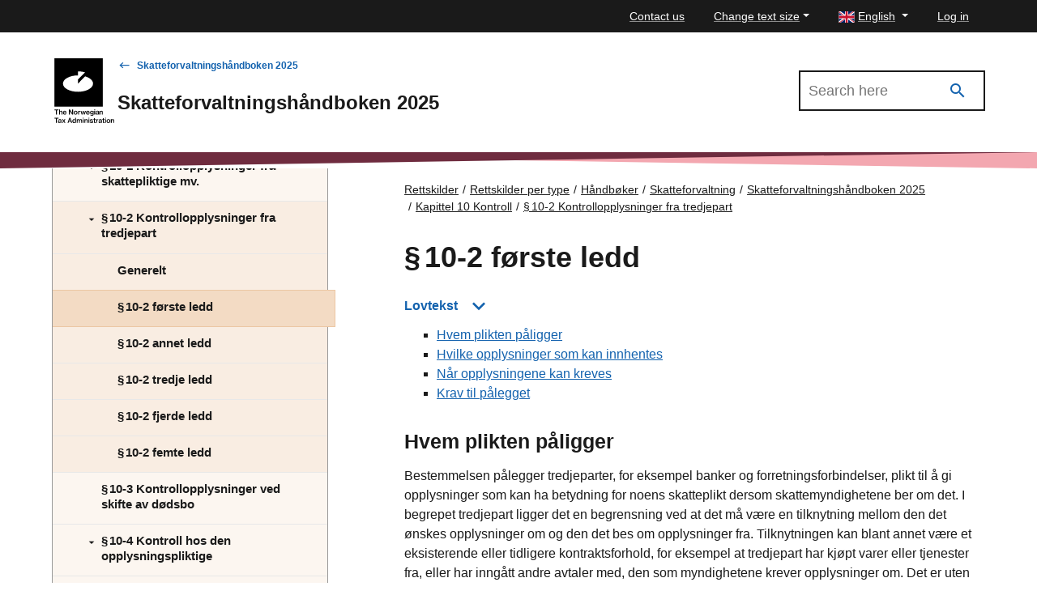

--- FILE ---
content_type: text/html; charset=utf-8
request_url: https://www.skatteetaten.no/en/rettskilder/type/handboker/skatteforvaltningshandboken/gjeldende/kapittel-10-kontroll/ID-10-2.001/ID-10-2.003/
body_size: 40757
content:


<!DOCTYPE html>
<html lang="no" data-page-id="587350" data-originLang="en">
<head>
    <meta charset="utf-8" />
    <meta http-equiv="X-UA-Compatible" content="IE=edge" />
    <meta name="viewport" content="width=device-width, initial-scale=1, shrink-to-fit=no">
    <title>&#167; 10‑2 f&#248;rste ledd - The Norwegian Tax Administration</title>
    
        <link href="/Static/dist/js/../css/main.3ba94abd957ffa9e1d9d.css" rel="stylesheet" />

    
    <link href="/en/rettskilder/type/handboker/skatteforvaltningshandboken/gjeldende/kapittel-10-kontroll/ID-10-2.001/ID-10-2.003/" rel="canonical" />
    <link href="https://www.skatteetaten.no/rettskilder/type/handboker/skatteforvaltningshandboken/gjeldende/kapittel-10-kontroll/ID-10-2.001/ID-10-2.003/" hreflang="no" rel="alternate" /><link href="/en/rettskilder/type/handboker/skatteforvaltningshandboken/gjeldende/kapittel-10-kontroll/ID-10-2.001/ID-10-2.003/" hreflang="en" rel="alternate" /><link href="/nn/rettskjelder/type/handboker/skatteforvaltningshandboken/gjeldende/kapittel-10-kontroll/ID-10-2.001/ID-10-2.003/" hreflang="nn" rel="alternate" />
    



<div id="tracking" style="display:none;" data-vm={&quot;AnalyticsServer&quot;:null,&quot;MainSiteId&quot;:null,&quot;SismoSiteId&quot;:null,&quot;GtmEnvironment&quot;:&quot;env-3&quot;,&quot;GtmAuth&quot;:&quot;NbEhnX8VHABs6_tdzd4RWA&quot;,&quot;GtmId&quot;:&quot;GTM-MF24FF5&quot;,&quot;DataLayer&quot;:null} ></div>
    
<!-- fav icon and touch icons -->
<link rel="icon" href="/static/img/skatteetatenlogo/fav-icon/64x64/png/favicon64x64.png" type="image/icon">
<link rel="shortcut icon" href="/static/img/skatteetatenlogo/fav-icon/64x64/png/favicon64x64.png">
<link rel="apple-touch-icon" href="/static/img/skatteetatenlogo/fav-icon/57x57/png/favicon57x57.png">
<link rel="apple-touch-icon" sizes="57x57" href="/static/img/skatteetatenlogo/fav-icon/57x57/png/favicon57x57.png">
<link rel="apple-touch-icon" sizes="72x72" href="/static/img/skatteetatenlogo/fav-icon/72x72/png/favicon72x72.png">
<link rel="apple-touch-icon" sizes="114x114" href="/static/img/skatteetatenlogo/fav-icon/114x114/png/favicon114x114.png">
<link rel="apple-touch-icon" sizes="144x144" href="/static/img/skatteetatenlogo/fav-icon/144x144/png/favicon144x144.png">

<meta name="twitter:card" content="summary">
<meta name="twitter:site" content="The Norwegian Tax Administration">

<meta name="og:site_name" content="The Norwegian Tax Administration">
    <meta property="og:title" name="og:title" content="&#167; 10‑2 f&#248;rste ledd">
    <meta name="title" content="&#167; 10‑2 f&#248;rste ledd">

        <meta name="twitter:image" content="https://www.skatteetaten.no/static/img/skatteetatenlogo/1200x630/png/se_logo_engelsk_sort1200x630.png">
        <meta property="og:image" name="og:image" content=https://www.skatteetaten.no/static/img/skatteetatenlogo/1200x630/png/se_logo_engelsk_sort1200x630.png>




</head>
<body class="skatt handbook handbookarticlepage">
    

            <header class="header">

                

<div class="mega-overlay-topbar"></div>
<div class="header-topbar">
    <a href="#main-content" class="skip-link"><div class="skip-link-heading">Skip to main content</div></a>
    <div class="site-container top-bar-container">
        <ul class="header-topbar-menu">

                    <li class="top-menu-external-link tm-external-links-desktop"><a href="/en/contact-old/" class=" top-menu-top-link"> Contact us</a></li>
            
            <li class="dropdown open change-fontsize-wrapper">
                <a role="button" class="dropdown-toggle top-menu-top-link" id="dropdownMenuFontSize" data-toggle="dropdown" aria-expanded="false">Change text size</a>
                <div class="dropdown-menu topbar-dropdown-menu p-5 h1 font-weight-light changefont-container" aria-labelledby="dropdownMenuFontSize">
                    <div class=" p-5 h1 font-weight-light">     
<p>Press and hold the Ctrl-key (Cmd-key on Mac).<br />Click + to enlarge or - to shrink.</p>



</div>
                    <div class="topbar-close">
                        <button class="is-not-button" title="Close">
                            <span aria-hidden="true" class="skeno skeno-chevron-up"></span>
                        </button>
                    </div>
                </div>

            </li>
            <li class="dropdown open">
                <a role="button" class="dropdown-toggle top-menu-top-link language-button" id="dropdownMenuLanguage" data-toggle="dropdown" aria-expanded="false" aria-haspopup="true">
                    <span><?xml version="1.0" encoding="utf-8"?>
<svg viewBox="-0.001 0 22 16" height="14" width="20"
    xmlns="http://www.w3.org/2000/svg">
    <g transform="matrix(0.439991, 0, 0, 0.533332, -0.000565, -0.000001)">
        <rect x="9.8296e-6" y="-1.8681e-6" width="50" height="30" fill="#fff" style="paint-order:markers fill stroke"/>
        <path d="m-7e-6 -5e-7v2.3321l12.779 7.6678 3.8871-1e-4zm22 0v11.999h-22v5.9961h22v12.005h5.9998v-12.005h22v-5.9961h-22v-11.999zm24.112 0-16.113 9.6675v0.33232h3.3336l16.666-9.9998zm-29.488 20-16.625 10h3.8873l16.112-9.668v-0.33203zm16.709 0 16.666 10v-2.3323l-12.777-7.6677z" fill="#c8102e" style="paint-order:markers fill stroke"/>
        <path d="m5.85-5e-7 14.15 8.5002v-8.5002zm24.15 0v8.5016l14.17-8.5016zm-30 3.4985v6.5006l10.836 7.55e-4zm50 2.1e-4 -10.835 6.5011h10.835zm-50 16.501v6.5021l10.835-6.5021zm39.169 0 10.831 6.576v-6.576zm-9.1689 1.4986v8.5014h14.17zm-10 3.99e-4 -14.169 8.501h14.169z" fill="#012169" style="paint-order:markers fill stroke"/>
    </g>
</svg></span>
                    <span class="text">English</span>
                </a>
                <div role="menu" class="dropdown-menu topbar-dropdown-menu fade ">
                    <ul class="listOfLanguages">
                            <li id="lang-no" class="centered-links">
                                <a role="menuitem" class="dropdown-item topbar-dropdown-item" title="Bokm&#229;l" href="/rettskilder/type/handboker/skatteforvaltningshandboken/gjeldende/kapittel-10-kontroll/ID-10-2.001/ID-10-2.003/">
                                    <span aria-hidden="true" class="check-icon"></span>
                                    <span><?xml version="1.0" encoding="UTF-8"?>
<svg xmlns="http://www.w3.org/2000/svg" height="14" width="20" version="1.1" viewBox="0 0 22 16">
    <rect width="22" height="16" fill="#C8102E"/>
    <g fill="#fff">
        <rect width="4" height="16" x="6"/>
        <rect width="22" height="4" y="6"/>
    </g>
    <g fill="#00205B">
        <rect width="2" height="16" x="7"/>
        <rect width="22" height="2" y="7"/>
    </g>
</svg>
</span>
                                    <span class="text">Bokm&#229;l</span>
                                </a>
                            </li>
                            <li id="lang-en" class="centered-links">
                                <a role="menuitem" class="dropdown-item topbar-dropdown-item" title="English" href="/en/rettskilder/type/handboker/skatteforvaltningshandboken/gjeldende/kapittel-10-kontroll/ID-10-2.001/ID-10-2.003/">
                                    <span aria-hidden="true" class="check-icon"></span>
                                    <span><?xml version="1.0" encoding="utf-8"?>
<svg viewBox="-0.001 0 22 16" height="14" width="20"
    xmlns="http://www.w3.org/2000/svg">
    <g transform="matrix(0.439991, 0, 0, 0.533332, -0.000565, -0.000001)">
        <rect x="9.8296e-6" y="-1.8681e-6" width="50" height="30" fill="#fff" style="paint-order:markers fill stroke"/>
        <path d="m-7e-6 -5e-7v2.3321l12.779 7.6678 3.8871-1e-4zm22 0v11.999h-22v5.9961h22v12.005h5.9998v-12.005h22v-5.9961h-22v-11.999zm24.112 0-16.113 9.6675v0.33232h3.3336l16.666-9.9998zm-29.488 20-16.625 10h3.8873l16.112-9.668v-0.33203zm16.709 0 16.666 10v-2.3323l-12.777-7.6677z" fill="#c8102e" style="paint-order:markers fill stroke"/>
        <path d="m5.85-5e-7 14.15 8.5002v-8.5002zm24.15 0v8.5016l14.17-8.5016zm-30 3.4985v6.5006l10.836 7.55e-4zm50 2.1e-4 -10.835 6.5011h10.835zm-50 16.501v6.5021l10.835-6.5021zm39.169 0 10.831 6.576v-6.576zm-9.1689 1.4986v8.5014h14.17zm-10 3.99e-4 -14.169 8.501h14.169z" fill="#012169" style="paint-order:markers fill stroke"/>
    </g>
</svg></span>
                                    <span class="text">English</span>
                                </a>
                            </li>
                            <li id="lang-nn" class="centered-links">
                                <a role="menuitem" class="dropdown-item topbar-dropdown-item" title="Nynorsk" href="/nn/rettskjelder/type/handboker/skatteforvaltningshandboken/gjeldende/kapittel-10-kontroll/ID-10-2.001/ID-10-2.003/">
                                    <span aria-hidden="true" class="check-icon"></span>
                                    <span><?xml version="1.0" encoding="UTF-8"?>
<svg xmlns="http://www.w3.org/2000/svg" height="14" width="20" version="1.1" viewBox="0 0 22 16">
    <rect width="22" height="16" fill="#C8102E"/>
    <g fill="#fff">
        <rect width="4" height="16" x="6"/>
        <rect width="22" height="4" y="6"/>
    </g>
    <g fill="#00205B">
        <rect width="2" height="16" x="7"/>
        <rect width="22" height="2" y="7"/>
    </g>
</svg>
</span>
                                    <span class="text">Nynorsk</span>
                                </a>
                            </li>
                        <li class="topbar-close">
                            <button class="is-not-button" title="Close">
                                <span aria-hidden="true" class="skeno skeno-chevron-up"></span>
                            </button>
                        </li>
                    </ul>
                </div>
            </li>

                    <li id="logg-in-user" class="top-menu-external-link" style="display: none">
                        <a href="https://skatt.skatteetaten.no/web/minside/" class="top-menu-top-link">Log in</a>
                    </li>
                <li id="username" class="top-menu-external-link" style="display: none">
                    <a href="https://skatt.skatteetaten.no/web/minside/" class="top-menu-top-link username-button">
                        <span class="skeno skeno-account"></span>
                        <span id="username-text" class="text"></span>
                    </a>
                </li>
                    <li id="logg-out-user" class="top-menu-external-link" style="display: none">
                        <a href="https://skatt.skatteetaten.no/api/logout" class="top-menu-top-link">Log out</a>
                    </li>

        </ul>
    </div>
</div>
<div id="faded-background-white" class="modal-backdrop fade" style="display: none;"></div>
<span id="minside-url" style="display: none;" data-minside-url="https://skatt.skatteetaten.no/"></span>

                <div class="header-main">
                    <div class="header-wrapper">

                        <div class="header-logo-container">
                                <a class="d-md-up" href="/en">
                                    <div class="svg-logo-wrap-en">
                                        <svg id="logoEngelskSvart" data-name="Layer 1" xmlns="http://www.w3.org/2000/svg" viewBox="0 0 181.92821 197.39571"><title>Front-page of the Norwegian Tax Administration</title><path d="M10.40512,157.59183h12.56v2.47409H18.12183v12.99657H15.22806V160.06592H10.40512Z" transform="translate(-10.40512 -1.66667)"/><path d="M27.38527,162.52985c-.01016.36553-.02031.71075-.03385,1.0289h.06431a4.15835,4.15835,0,0,1,1.40458-1.39443,3.90534,3.90534,0,0,1,2.02732-.49752,3.76046,3.76046,0,0,1,2.81592,1.0289,3.87751,3.87751,0,0,1,1.00859,2.83961v7.52718H32.03222v-7.09058a2.13533,2.13533,0,0,0-.55168-1.56026,2.09751,2.09751,0,0,0-1.57042-.56183,2.53233,2.53233,0,0,0-1.01874.1963,2.30173,2.30173,0,0,0-.78859.56183,2.63976,2.63976,0,0,0-.52122.86305,3.0461,3.0461,0,0,0-.18615,1.083v6.50845H24.75211V157.59183h2.64331V161.748C27.39542,161.90371,27.392,162.16094,27.38527,162.52985Z" transform="translate(-10.40512 -1.66667)"/><path d="M42.09778,173.39417a5.91283,5.91283,0,0,1-2.3827-.45692,5.17249,5.17249,0,0,1-1.77687-1.24888,5.37386,5.37386,0,0,1-1.11351-1.8615,6.72624,6.72624,0,0,1-.38584-2.29808,6.64428,6.64428,0,0,1,.396-2.3184,5.54161,5.54161,0,0,1,1.12366-1.8581,5.12808,5.12808,0,0,1,1.74642-1.23874,5.53937,5.53937,0,0,1,2.24732-.44675,5.47974,5.47974,0,0,1,2.17286.40614,4.88963,4.88963,0,0,1,1.65165,1.15412,5.464,5.464,0,0,1,1.20489,2.12886,8.98513,8.98513,0,0,1,.37568,2.81931H39.06187a4.06333,4.06333,0,0,0,.90367,2.31841,2.679,2.679,0,0,0,2.15255.88335,2.91044,2.91044,0,0,0,1.57042-.38583,2.18344,2.18344,0,0,0,.88336-1.06952h2.579a4.76707,4.76707,0,0,1-.63628,1.38427,4.3403,4.3403,0,0,1-1.06951,1.1,5.06606,5.06606,0,0,1-1.48581.72766A6.32754,6.32754,0,0,1,42.09778,173.39417Zm-.14553-9.81512a2.46762,2.46762,0,0,0-1.99687.81228,3.97436,3.97436,0,0,0-.8529,2.11873h5.53031a3.44667,3.44667,0,0,0-.77844-2.15257A2.428,2.428,0,0,0,41.95225,163.57905Z" transform="translate(-10.40512 -1.66667)"/><path d="M54.71867,157.59183h2.95469l5.13432,8.10931c.20983.34523.42306.72768.64644,1.144.22.41631.42645.80214.62275,1.16427.22.42984.44337.85968.66337,1.28951h.0643c-.02707-.47382-.05415-.93751-.08461-1.39442q-.04062-.60414-.06092-1.2895t-.02031-1.2692v-7.75394h2.72454v15.47066H64.40855l-5.114-8.0687c-.22338-.34523-.44337-.73106-.66675-1.15412-.22-.42308-.42983-.81567-.62275-1.17444-.22338-.42984-.44337-.85966-.66675-1.2895h-.04062q.02031.70568.06092,1.391c.03046.40276.05077.8326.06431,1.28951q.02031.69045.02031,1.26919v7.737H54.71867Z" transform="translate(-10.40512 -1.66667)"/><path d="M75.11718,173.39417a5.78981,5.78981,0,0,1-2.3387-.45692,5.32684,5.32684,0,0,1-1.79041-1.24888,5.60312,5.60312,0,0,1-1.144-1.8615,6.42336,6.42336,0,0,1-.40615-2.29808,6.495,6.495,0,0,1,.40615-2.3184,5.588,5.588,0,0,1,1.144-1.8581,5.20768,5.20768,0,0,1,1.79041-1.23874,5.9045,5.9045,0,0,1,2.3387-.44675,5.8425,5.8425,0,0,1,2.32855.44675,5.18506,5.18506,0,0,1,1.77687,1.23874,5.4046,5.4046,0,0,1,1.13382,1.8581,6.644,6.644,0,0,1,.396,2.3184,6.57058,6.57058,0,0,1-.396,2.29808,5.4192,5.4192,0,0,1-1.13382,1.8615,5.30457,5.30457,0,0,1-1.77687,1.24888A5.72917,5.72917,0,0,1,75.11718,173.39417Zm-.02031-1.99687a2.60176,2.60176,0,0,0,2.20333-1.1,3.88018,3.88018,0,0,0,.572-1.22859,5.69244,5.69244,0,0,0,.1963-1.54,5.79647,5.79647,0,0,0-.1963-1.54673,3.95982,3.95982,0,0,0-.572-1.24889,2.66161,2.66161,0,0,0-.92736-.82244,2.6984,2.6984,0,0,0-1.276-.29107,2.76411,2.76411,0,0,0-1.2895.29107,2.63457,2.63457,0,0,0-.93751.82244,3.80185,3.80185,0,0,0-.56183,1.24889,6.0924,6.0924,0,0,0-.18615,1.54673,5.98284,5.98284,0,0,0,.18615,1.54,3.72385,3.72385,0,0,0,.56183,1.22859,2.63,2.63,0,0,0,.93751.80889A2.72328,2.72328,0,0,0,75.09687,171.3973Z" transform="translate(-10.40512 -1.66667)"/><path d="M85.15906,163.95474H85.22a3.4,3.4,0,0,1,3.18484-2.16272,1.82842,1.82842,0,0,1,.704.10154v2.37255h-.08123a3.06583,3.06583,0,0,0-.72768-.08461,2.91179,2.91179,0,0,0-2.183.84274,3.31262,3.31262,0,0,0-.8732,2.46394v5.57431H82.60036V161.95787h2.5587Z" transform="translate(-10.40512 -1.66667)"/><path d="M90.00569,161.95787h2.74485l1.435,5.17831c.08461.31815.16585.67352.25046,1.06951.08122.396.15906.75813.22676,1.0932.07107.40276.13877.79537.20984,1.18458h.04061c.07108-.38921.14553-.775.23015-1.16427.06769-.33168.14554-.69721.22676-1.09319.08462-.39261.17262-.75814.27077-1.08983l1.37411-5.17831h2.32855l1.41473,5.17831c.08123.31815.16584.67014.24707,1.05935.08461.38923.15907.75476.23015,1.10336.06769.40276.14553.80214.22676,1.2049h.044c.06769-.40276.13877-.79536.20645-1.18459.07108-.33168.14216-.69383.22-1.083a9.32013,9.32013,0,0,1,.28091-1.1l1.47566-5.17831h2.66024l-3.53345,11.10462h-2.53839l-1.391-5.28325c-.07107-.29106-.14554-.62276-.23015-.99844-.08461-.37228-.15907-.72766-.23014-1.05935-.08123-.38921-.15908-.792-.22676-1.20488H98.159c-.08461.41291-.16923.81567-.25046,1.20488-.07107.33169-.14553.68707-.23015,1.05935-.08122.37568-.15907.70738-.22676.99844l-1.435,5.28325h-2.5384Z" transform="translate(-10.40512 -1.66667)"/><path d="M112.52631,173.39417a5.91288,5.91288,0,0,1-2.38271-.45692,5.17258,5.17258,0,0,1-1.77687-1.24888,5.37386,5.37386,0,0,1-1.11351-1.8615,6.72624,6.72624,0,0,1-.38584-2.29808,6.64405,6.64405,0,0,1,.396-2.3184,5.54094,5.54094,0,0,1,1.12365-1.8581,5.12808,5.12808,0,0,1,1.74642-1.23874,5.53937,5.53937,0,0,1,2.24732-.44675,5.47974,5.47974,0,0,1,2.17286.40614,4.88972,4.88972,0,0,1,1.65165,1.15412,5.464,5.464,0,0,1,1.20489,2.12886,8.98513,8.98513,0,0,1,.37568,2.81931h-8.29546a4.06333,4.06333,0,0,0,.90367,2.31841,2.67906,2.67906,0,0,0,2.15255.88335,2.91041,2.91041,0,0,0,1.57042-.38583,2.18344,2.18344,0,0,0,.88336-1.06952h2.579a4.76736,4.76736,0,0,1-.63629,1.38427,4.3403,4.3403,0,0,1-1.06951,1.1,5.06606,5.06606,0,0,1-1.48581.72766A6.32752,6.32752,0,0,1,112.52631,173.39417Zm-.14554-9.81512a2.46762,2.46762,0,0,0-1.99687.81228,3.97436,3.97436,0,0,0-.8529,2.11873h5.53031a3.44667,3.44667,0,0,0-.77844-2.15257A2.428,2.428,0,0,0,112.38077,163.57905Z" transform="translate(-10.40512 -1.66667)"/><path d="M124.56505,176.931a6.41841,6.41841,0,0,1-3.55375-.86306,3.31614,3.31614,0,0,1-1.51965-2.44361H122.03q.26909,1.37071,2.4944,1.37073,2.68562,0,2.68392-2.43348v-.27076c0-.3046.00339-.58891.01015-.84951.00677-.264.01693-.49414.03047-.68707h-.06093a3.72859,3.72859,0,0,1-1.26919,1.26921,3.6731,3.6731,0,0,1-1.87164.43659,4.805,4.805,0,0,1-1.9021-.37568,4.58958,4.58958,0,0,1-1.54-1.05935,4.94215,4.94215,0,0,1-1.02889-1.67535,6.24583,6.24583,0,0,1-.37569-2.23378,6.59448,6.59448,0,0,1,.36553-2.25747,5.19079,5.19079,0,0,1,.98828-1.716,4.26177,4.26177,0,0,1,1.48581-1.08981,4.50478,4.50478,0,0,1,1.86149-.38583,3.471,3.471,0,0,1,3.28636,1.7261h.04062v-1.435h2.5587v10.37694a5.15716,5.15716,0,0,1-.36553,2.03748,3.94457,3.94457,0,0,1-1.0289,1.435,4.36324,4.36324,0,0,1-1.66518.8529A8.11625,8.11625,0,0,1,124.56505,176.931Zm-.04061-6.51181a2.88412,2.88412,0,0,0,1.27935-.25723,2.39424,2.39424,0,0,0,.863-.70736,2.97668,2.97668,0,0,0,.48737-1.0729,5.51645,5.51645,0,0,0,.15569-1.35043,3.8861,3.8861,0,0,0-.68368-2.403,2.49219,2.49219,0,0,0-2.12209-.90368,2.35371,2.35371,0,0,0-1.99687.90368,3.95922,3.95922,0,0,0-.687,2.44361,3.911,3.911,0,0,0,.6972,2.44363A2.38174,2.38174,0,0,0,124.52444,170.41918Z" transform="translate(-10.40512 -1.66667)"/><path d="M131.76055,157.59183h2.70423v2.55532h-2.70423Zm.04061,4.366h2.64331v11.10462h-2.64331Z" transform="translate(-10.40512 -1.66667)"/><path d="M144.02943,173.06249a1.46966,1.46966,0,0,1-.23691-.53138,4.76054,4.76054,0,0,1-.13538-.90367h-.044a4.61827,4.61827,0,0,1-1.35043,1.215,4.13081,4.13081,0,0,1-2.1424.49075,5.22523,5.22523,0,0,1-1.50611-.20984,3.33493,3.33493,0,0,1-1.19812-.62274,2.97687,2.97687,0,0,1-.78859-1.0289,3.30589,3.30589,0,0,1-.29107-1.42488,3.17442,3.17442,0,0,1,.34183-1.55013,2.707,2.707,0,0,1,.94767-.98827,4.89148,4.89148,0,0,1,1.435-.572,17.52874,17.52874,0,0,1,1.82764-.32153,7.79122,7.79122,0,0,0,2.06117-.46706,1.06071,1.06071,0,0,0,.68368-1.04921,1.46884,1.46884,0,0,0-.49753-1.16427,2.21743,2.21743,0,0,0-1.49595-.43661,2.50586,2.50586,0,0,0-1.67535.47722,1.75811,1.75811,0,0,0-.59228,1.30981h-2.4944a3.44112,3.44112,0,0,1,.32153-1.364,3.30633,3.30633,0,0,1,.89352-1.15412,4.55925,4.55925,0,0,1,1.46549-.79874,6.3555,6.3555,0,0,1,2.0578-.30122,8.72274,8.72274,0,0,1,1.69563.14553,3.61094,3.61094,0,0,1,1.27935.49752,3.40992,3.40992,0,0,1,1.58057,3.16115v5.84506a3.74269,3.74269,0,0,0,.11509,1.05936.86572.86572,0,0,0,.30122.49752v.18955Zm-3.14083-1.54a3.10464,3.10464,0,0,0,1.20827-.21661,2.85191,2.85191,0,0,0,.87321-.56183,2.38789,2.38789,0,0,0,.72768-1.71595v-1.64487a3.81,3.81,0,0,1-.97813.42644c-.38922.11847-.78183.22-1.18459.30122a6.59877,6.59877,0,0,0-1.89194.59568,1.327,1.327,0,0,0-.66676,1.276,1.64344,1.64344,0,0,0,.15569.74121,1.29955,1.29955,0,0,0,.4163.47722,1.7174,1.7174,0,0,0,.6126.25045A3.70936,3.70936,0,0,0,140.8886,171.52252Z" transform="translate(-10.40512 -1.66667)"/><path d="M150.34834,163.57905h.06431a3.75446,3.75446,0,0,1,1.40118-1.42488,4.105,4.105,0,0,1,2.051-.48737,3.7604,3.7604,0,0,1,2.81591,1.0289,3.87755,3.87755,0,0,1,1.0086,2.83961v7.52718h-2.63994v-7.09058a2.13532,2.13532,0,0,0-.55166-1.56026,2.09754,2.09754,0,0,0-1.57043-.56183,2.53233,2.53233,0,0,0-1.01874.1963,2.30192,2.30192,0,0,0-.78859.56183,2.63957,2.63957,0,0,0-.52121.86305,3.04588,3.04588,0,0,0-.18615,1.083v6.50845h-2.64331V161.95787h2.579Z" transform="translate(-10.40512 -1.66667)"/><path d="M10.40512,183.23636h12.56v2.47408H18.12183V198.707H15.22806V185.71044H10.40512Z" transform="translate(-10.40512 -1.66667)"/><path d="M29.55813,198.707a1.47754,1.47754,0,0,1-.23692-.528,4.75882,4.75882,0,0,1-.13538-.90706h-.044a4.582,4.582,0,0,1-1.35042,1.21843,4.1319,4.1319,0,0,1-2.1424.48737,5.22685,5.22685,0,0,1-1.50612-.20645,3.34048,3.34048,0,0,1-1.19812-.62613,2.977,2.977,0,0,1-.78859-1.0289,3.30585,3.30585,0,0,1-.29107-1.42488,3.16045,3.16045,0,0,1,.34184-1.54673,2.70692,2.70692,0,0,1,.94766-.98829,4.8009,4.8009,0,0,1,1.435-.572,16.68171,16.68171,0,0,1,1.82764-.32152,7.638,7.638,0,0,0,2.06118-.47045,1.05781,1.05781,0,0,0,.68367-1.0492,1.47361,1.47361,0,0,0-.49752-1.16427,2.21747,2.21747,0,0,0-1.496-.43661,2.50587,2.50587,0,0,0-1.67534.47721,1.7695,1.7695,0,0,0-.59229,1.30982h-2.4944a3.42513,3.42513,0,0,1,.32153-1.36058,3.276,3.276,0,0,1,.89352-1.15413,4.62989,4.62989,0,0,1,1.4655-.80212,6.35528,6.35528,0,0,1,2.05779-.30123,8.99638,8.99638,0,0,1,1.69564.14553,3.55114,3.55114,0,0,1,1.27935.50092,3.40632,3.40632,0,0,1,1.58057,3.16114v5.84168a3.72722,3.72722,0,0,0,.11508,1.05936.88868.88868,0,0,0,.30122.50091v.18615Zm-3.14084-1.53657a3.10358,3.10358,0,0,0,1.20828-.22,2.7908,2.7908,0,0,0,.8732-.56183,2.37935,2.37935,0,0,0,.54153-.7886,2.42593,2.42593,0,0,0,.18615-.92736v-1.64149a4.05868,4.05868,0,0,1-.97813.42645c-.38922.11846-.78182.21662-1.18458.30123a6.50375,6.50375,0,0,0-1.89195.59229,1.3356,1.3356,0,0,0-.66675,1.27934,1.61824,1.61824,0,0,0,.15569.73783,1.273,1.273,0,0,0,.41629.47722,1.65815,1.65815,0,0,0,.6126.25046A3.71164,3.71164,0,0,0,26.41729,197.17044Z" transform="translate(-10.40512 -1.66667)"/><path d="M37.23084,192.88562l-3.59775-5.28323H36.669l1.1,1.74641c.11169.1963.22676.40614.34522.63629.11508.22676.23015.44.34184.63292.12523.23691.24369.47382.352.70735h.044c.1083-.23353.22676-.47044.352-.70735.11169-.19293.22676-.40616.34522-.63292.11507-.23015.23015-.44.34184-.63629l1.12366-1.74641h2.82607l-3.51313,5.158,4.075,5.94661H41.34642l-1.45534-2.22364c-.12523-.19291-.25384-.41291-.38584-.6566-.132-.24029-.25045-.47382-.36214-.6972-.13877-.24708-.264-.49752-.37569-.748H38.7268c-.12523.25046-.25722.5009-.396.748-.11169.22338-.23691.45691-.3723.6972-.13876.24369-.264.46369-.37568.6566L36.10718,198.707H33.19649Z" transform="translate(-10.40512 -1.66667)"/><path d="M55.96756,183.23636h3.07653L64.67932,198.707H61.60279l-1.22859-3.679h-5.862l-1.24889,3.679H50.35264Zm-.748,9.66958h4.45064l-1.188-3.57744c-.15231-.45692-.28769-.90366-.40276-1.34027-.11846-.43661-.22-.836-.30461-1.19475-.09476-.41629-.18615-.81227-.26738-1.18458h-.044c-.11168.42984-.22.86645-.33168,1.30982-.09815.3723-.20645.77844-.32153,1.215-.11846.43661-.2403.836-.36553,1.19475Z" transform="translate(-10.40512 -1.66667)"/><path d="M70.04378,199.06237a4.77528,4.77528,0,0,1-1.9969-.40613,4.11828,4.11828,0,0,1-1.51623-1.17443,5.54834,5.54834,0,0,1-.968-1.86149,8.08842,8.08842,0,0,1-.34522-2.44361,7.70694,7.70694,0,0,1,.35538-2.41318,5.55157,5.55157,0,0,1,.99843-1.85132,4.46533,4.46533,0,0,1,1.52642-1.1846,4.51123,4.51123,0,0,1,1.9461-.41629,3.87505,3.87505,0,0,1,2.01718.51106,4.05191,4.05191,0,0,1,1.391,1.3809h.044c-.02708-.30462-.05077-.66-.06431-1.06953s-.02031-.82243-.02031-1.23873v-3.65866h2.63993V198.707H73.496v-1.62118h-.044a3.55994,3.55994,0,0,1-1.391,1.47564A3.97326,3.97326,0,0,1,70.04378,199.06237Zm.54153-2.16269a2.86665,2.86665,0,0,0,1.276-.27077,2.45713,2.45713,0,0,0,.91721-.76828,3.69779,3.69779,0,0,0,.55167-1.188,5.78429,5.78429,0,0,0,.18615-1.49594,6.03344,6.03344,0,0,0-.18615-1.52982,3.75831,3.75831,0,0,0-.55167-1.20488,2.51088,2.51088,0,0,0-.91721-.78859,2.73661,2.73661,0,0,0-1.276-.28092,2.37774,2.37774,0,0,0-1.17782.28092,2.33709,2.33709,0,0,0-.83936.78859,3.77546,3.77546,0,0,0-.50091,1.20488,6.46772,6.46772,0,0,0-.16584,1.50949,4.94692,4.94692,0,0,0,.66675,2.70425A2.23424,2.23424,0,0,0,70.58531,196.89968Z" transform="translate(-10.40512 -1.66667)"/><path d="M78.46448,187.60239h2.5587v1.6855h.06092a4.13077,4.13077,0,0,1,1.364-1.45536,3.6107,3.6107,0,0,1,1.9664-.52121,3.14833,3.14833,0,0,1,1.81749.52121,3.0724,3.0724,0,0,1,1.13382,1.56027h.04061a4.3641,4.3641,0,0,1,1.56027-1.58057,3.88157,3.88157,0,0,1,1.93256-.50091,3.43684,3.43684,0,0,1,2.65346,1.0289,4.04675,4.04675,0,0,1,.94429,2.8396V198.707H91.857V191.5352a2.13268,2.13268,0,0,0-.49753-1.49935,1.71233,1.71233,0,0,0-1.3098-.54151,2.05128,2.05128,0,0,0-1.61442.72767,2.813,2.813,0,0,0-.63291,1.91564V198.707H85.16244V191.5352a2.25486,2.25486,0,0,0-.45691-1.49935,1.6105,1.6105,0,0,0-1.2895-.54151,1.98888,1.98888,0,0,0-.87321.19969,2.45965,2.45965,0,0,0-.7412.54152,2.5166,2.5166,0,0,0-.50769.8292,2.97731,2.97731,0,0,0-.18614,1.0729V198.707H78.46448Z" transform="translate(-10.40512 -1.66667)"/><path d="M96.78489,183.23636h2.70424v2.5587H96.78489Zm.04061,4.366h2.64331V198.707H96.8255Z" transform="translate(-10.40512 -1.66667)"/><path d="M104.43726,189.227h.06434a3.70732,3.70732,0,0,1,1.40119-1.42489,4.1059,4.1059,0,0,1,2.051-.49075,3.77368,3.77368,0,0,1,2.81592,1.0289,3.883,3.883,0,0,1,1.00859,2.8396V198.707H109.1384v-7.09058a2.14619,2.14619,0,0,0-.55168-1.56026,2.11082,2.11082,0,0,0-1.57042-.56183,2.53283,2.53283,0,0,0-1.01874.19969,2.25728,2.25728,0,0,0-.78859.56183,2.57116,2.57116,0,0,0-.52122.863,3.0406,3.0406,0,0,0-.18615,1.07966V198.707h-2.64331V187.60239h2.579Z" transform="translate(-10.40512 -1.66667)"/><path d="M114.06626,183.23636h2.70423v2.5587h-2.70423Zm.04062,4.366h2.64331V198.707h-2.64331Z" transform="translate(-10.40512 -1.66667)"/><path d="M123.58693,199.06237A5.87389,5.87389,0,0,1,119.8741,198.02a3.66978,3.66978,0,0,1-1.44519-2.72116h2.5384a2.0031,2.0031,0,0,0,.8732,1.44519,3.24392,3.24392,0,0,0,1.76672.44676,2.54806,2.54806,0,0,0,1.62453-.42645,1.35443,1.35443,0,0,0,.51787-1.09319,1.039,1.039,0,0,0-.20645-.67353,1.56953,1.56953,0,0,0-.58214-.43661,4.0864,4.0864,0,0,0-.90706-.29106c-.352-.07784-.74459-.15908-1.17442-.24031-.5246-.09814-1.03228-.21661-1.51627-.35536a4.57676,4.57676,0,0,1-1.2895-.572,2.71667,2.71667,0,0,1-.90367-.95444,3.01114,3.01114,0,0,1-.34522-1.5298,2.98048,2.98048,0,0,1,.32153-1.4012,3.07814,3.07814,0,0,1,.89689-1.04243,4.00818,4.00818,0,0,1,1.38089-.64307,6.882,6.882,0,0,1,1.79041-.22,5.2821,5.2821,0,0,1,3.35746.90706,3.55291,3.55291,0,0,1,1.34027,2.359h-2.51471q-.29445-1.47734-2.20671-1.47564a2.2266,2.2266,0,0,0-1.40119.37228,1.17808,1.17808,0,0,0-.47044.95784.85887.85887,0,0,0,.20983.60244,1.61748,1.61748,0,0,0,.58214.38583,5.165,5.165,0,0,0,.89351.26061c.34523.06769.72768.14553,1.144.22676.528.09816,1.039.21323,1.54.34522a4.60969,4.60969,0,0,1,1.34027.58214,2.828,2.828,0,0,1,.94767,1.01875,3.39707,3.39707,0,0,1,.352,1.65164,3.2603,3.2603,0,0,1-.352,1.54,3.16669,3.16669,0,0,1-.98829,1.11014,4.57041,4.57041,0,0,1-1.50949.6769A7.45,7.45,0,0,1,123.58693,199.06237Z" transform="translate(-10.40512 -1.66667)"/><path d="M129.20523,187.60239h1.7058V184.069h2.59931v3.53344H135.734v1.81072h-2.22363v6.21736a.93513.93513,0,0,0,.31137.82244,1.50011,1.50011,0,0,0,.87322.21661q.20814,0,.44675-.0203a2.73753,2.73753,0,0,0,.40615-.06093h.12522v2.05779c-.22338.04061-.4806.07784-.77167.11507a8.51057,8.51057,0,0,1-.97813.05078,5.166,5.166,0,0,1-1.22519-.13539,2.57246,2.57246,0,0,1-.95783-.43659,1.95782,1.95782,0,0,1-.61259-.80214,3.05355,3.05355,0,0,1-.21661-1.2252v-6.7995h-1.7058Z" transform="translate(-10.40512 -1.66667)"/><path d="M140.14062,189.59926h.06092a3.39992,3.39992,0,0,1,3.18483-2.16271,1.75463,1.75463,0,0,1,.704.10491v2.36917h-.08122a3.07125,3.07125,0,0,0-.72767-.08123,2.91177,2.91177,0,0,0-2.183.84275,3.30733,3.30733,0,0,0-.8732,2.46393V198.707h-2.64332V187.60239h2.5587Z" transform="translate(-10.40512 -1.66667)"/><path d="M152.70058,198.707a1.47668,1.47668,0,0,1-.23691-.528,4.75791,4.75791,0,0,1-.13539-.90706h-.044a4.582,4.582,0,0,1-1.35042,1.21843,4.1319,4.1319,0,0,1-2.1424.48737,5.227,5.227,0,0,1-1.50612-.20645,3.34048,3.34048,0,0,1-1.19812-.62613,2.977,2.977,0,0,1-.78859-1.0289,3.30585,3.30585,0,0,1-.29107-1.42488,3.16045,3.16045,0,0,1,.34184-1.54673,2.70687,2.70687,0,0,1,.94767-.98829,4.8009,4.8009,0,0,1,1.435-.572,16.68129,16.68129,0,0,1,1.82764-.32152,7.63788,7.63788,0,0,0,2.06117-.47045,1.05783,1.05783,0,0,0,.68368-1.0492,1.47364,1.47364,0,0,0-.49752-1.16427,2.2175,2.2175,0,0,0-1.496-.43661,2.5059,2.5059,0,0,0-1.67534.47721,1.76953,1.76953,0,0,0-.59229,1.30982h-2.49439a3.425,3.425,0,0,1,.32152-1.36058,3.27606,3.27606,0,0,1,.89351-1.15413,4.63006,4.63006,0,0,1,1.46551-.80212,6.3553,6.3553,0,0,1,2.05778-.30123,8.99634,8.99634,0,0,1,1.69565.14553,3.55134,3.55134,0,0,1,1.27936.50092,3.40633,3.40633,0,0,1,1.58056,3.16114v5.84168a3.72722,3.72722,0,0,0,.11508,1.05936.88868.88868,0,0,0,.30122.50091v.18615Zm-3.14083-1.53657a3.10365,3.10365,0,0,0,1.20828-.22,2.791,2.791,0,0,0,.8732-.56183,2.37965,2.37965,0,0,0,.54153-.7886,2.42591,2.42591,0,0,0,.18613-.92736v-1.64149a4.05824,4.05824,0,0,1-.97812.42645c-.38921.11846-.78182.21662-1.18458.30123a6.50375,6.50375,0,0,0-1.89195.59229,1.33562,1.33562,0,0,0-.66675,1.27934,1.6185,1.6185,0,0,0,.15568.73783,1.27318,1.27318,0,0,0,.41631.47722,1.658,1.658,0,0,0,.61259.25046A3.71159,3.71159,0,0,0,149.55975,197.17044Z" transform="translate(-10.40512 -1.66667)"/><path d="M156.40325,187.60239h1.7058V184.069h2.59931v3.53344H162.932v1.81072h-2.22363v6.21736a.93513.93513,0,0,0,.31137.82244,1.50007,1.50007,0,0,0,.87322.21661q.20812,0,.44675-.0203a2.73753,2.73753,0,0,0,.40615-.06093h.12522v2.05779c-.22338.04061-.4806.07784-.77166.11507a8.51063,8.51063,0,0,1-.97814.05078,5.16616,5.16616,0,0,1-1.2252-.13539,2.57241,2.57241,0,0,1-.95782-.43659,1.95765,1.95765,0,0,1-.61259-.80214,3.05338,3.05338,0,0,1-.21661-1.2252v-6.7995h-1.7058Z" transform="translate(-10.40512 -1.66667)"/><path d="M164.73932,183.23636h2.70424v2.5587h-2.70424Zm.04063,4.366h2.64331V198.707H164.78Z" transform="translate(-10.40512 -1.66667)"/><path d="M174.93012,199.04207a5.79075,5.79075,0,0,1-2.3387-.46029,5.36673,5.36673,0,0,1-1.79041-1.24551,5.6377,5.6377,0,0,1-1.144-1.86148,6.76226,6.76226,0,0,1,0-4.61649,5.6377,5.6377,0,0,1,1.144-1.86148,5.25433,5.25433,0,0,1,1.79041-1.23875,5.90468,5.90468,0,0,1,2.3387-.44675,5.84272,5.84272,0,0,1,2.32856.44675,5.23173,5.23173,0,0,1,1.77686,1.23875,5.45126,5.45126,0,0,1,1.13382,1.86148,6.92514,6.92514,0,0,1,0,4.61649,5.45126,5.45126,0,0,1-1.13382,1.86148,5.34435,5.34435,0,0,1-1.77686,1.24551A5.7301,5.7301,0,0,1,174.93012,199.04207Zm-.02031-1.99687a2.69809,2.69809,0,0,0,1.276-.29107,2.66577,2.66577,0,0,0,.92736-.81227,3.827,3.827,0,0,0,.572-1.2252,5.71041,5.71041,0,0,0,.1963-1.53995,5.82242,5.82242,0,0,0-.1963-1.55013,3.94093,3.94093,0,0,0-.572-1.2455,2.59562,2.59562,0,0,0-.92736-.82243,2.69821,2.69821,0,0,0-1.276-.29108,2.76389,2.76389,0,0,0-1.28949.29108,2.57059,2.57059,0,0,0-.93751.82243,3.78373,3.78373,0,0,0-.56184,1.2455,6.11933,6.11933,0,0,0-.18615,1.55013,6.00133,6.00133,0,0,0,.18615,1.53995,3.67446,3.67446,0,0,0,.56184,1.2252,2.639,2.639,0,0,0,.93751.81227A2.76377,2.76377,0,0,0,174.90981,197.0452Z" transform="translate(-10.40512 -1.66667)"/><path d="M184.99231,189.227h.06431a3.70709,3.70709,0,0,1,1.40118-1.42489,4.10591,4.10591,0,0,1,2.051-.49075,3.77373,3.77373,0,0,1,2.81594,1.0289,3.883,3.883,0,0,1,1.00857,2.8396V198.707H189.6934v-7.09058a2.14618,2.14618,0,0,0-.55166-1.56026,2.11086,2.11086,0,0,0-1.57043-.56183,2.53286,2.53286,0,0,0-1.01874.19969,2.25759,2.25759,0,0,0-.7886.56183,2.571,2.571,0,0,0-.5212.863,3.04038,3.04038,0,0,0-.18615,1.07966V198.707H182.4133V187.60239h2.579Z" transform="translate(-10.40512 -1.66667)"/><rect x="0.06968" width="147.36262" height="147.36263"/><path d="M36.49194,78.80079c0,13.80432,20.516,24.99458,45.81971,24.99458,25.30688,0,45.8322-11.19026,45.8322-24.99458,0-9.52872-9.76919-17.81442-24.15755-22.02753L82.34913,78.80079V66.25513L103.9863,44.44929a78.30975,78.30975,0,0,0-21.75585-2.96072l.00627,12.32391C56.96733,53.83439,36.49194,65.0121,36.49194,78.80079Z" transform="translate(-10.40512 -1.66667)" fill="#fff"/></svg>
                                    </div>
                                </a>
                                <a class="d-sm-down" href="/en">
                                    <svg id="logoEngelskSvart-sm-down" data-name="Layer 1" xmlns="http://www.w3.org/2000/svg" viewBox="0 0 40 40"><title>Front-page of the Norwegian Tax Administration</title><rect width="40" height="40" fill="#030405"/><path d="M7.06207,20.93723c0,3.747,5.56884,6.78451,12.43727,6.78451,6.86928,0,12.44066-3.03748,12.44066-6.78451,0-2.58647-2.65174-4.83553-6.55731-5.97914l-5.87317,5.97914V17.53185l5.87317-5.919a21.25637,21.25637,0,0,0-5.90539-.80365l.0017,3.34519C12.6199,14.16037,7.06207,17.19444,7.06207,20.93723Z" fill="#fff"/></svg>
                                </a>
                        </div>

                        <div class="header-main-nav">
                            <div class="header-handbook">

                                <div class="header-handbook-backlink">
                                    <a href="/en/rettskilder/type/handboker/skatteforvaltningshandboken/gjeldende/">Skatteforvaltningsh&#229;ndboken 2025</a>
                                </div>

                                <h1 class="header-handbook-title">
                                    Skatteforvaltningsh&#229;ndboken 2025
                                </h1>
                            </div>
                        </div>

                        <div class="header-mobile-buttons">
                            <div role="search" aria-label="Open primary search">
                                <a role="button" tabindex="0" class="header-search handbook-search-mobile" data-search-toggle href="#">
                                    <div class="icon">
                                        <span class="has-icon-after"></span>
                                    </div>
                                    <div class="text">
                                        <span class="text-opened">Close</span>
                                        <span class="text-closed">Search</span>
                                    </div>
                                </a>
                            </div>
                        </div>

                            <div class="header-search-wrapper" style="display: none;">
                                <div class="search-input-wrapper">
                                    <form role="search" aria-label="Primary" class="" action="/en/rettskilder/type/handboker/skatteforvaltningshandboken/gjeldende/sok/">
                                        <input type="search" aria-label="Search in Skatteforvaltningsh&#229;ndboken 2025" name="q" class="input search-input  search-input-header-plain" placeholder="Search here" />
                                        <button aria-label="Search" type="submit" class="search-button search-input-header" title="Search" value="Search">
                                            <i class="skeno skeno-magnify"></i>
                                        </button>
                                    </form>
                                </div>
                            </div>

                    </div>

                </div>

                <div class="header-gfx">
                    <?xml version="1.0" encoding="utf-8"?>
<!-- Generator: Adobe Illustrator 25.2.3, SVG Export Plug-In . SVG Version: 6.00 Build 0)  -->
<!-- Generator: Adobe Illustrator 25.2.3, SVG Export Plug-In . SVG Version: 6.00 Build 0)  -->
<svg version="1.1" id="Layer_1" xmlns="http://www.w3.org/2000/svg" xmlns:xlink="http://www.w3.org/1999/xlink" x="0px" y="0px" 
	 focusable="false" aria-hidden="true"  preserveAspectRatio="none"
	 viewBox="0 0 2000 20" xml:space="preserve">
<style type="text/css">
	.st0{fill:#F3A7B0;}
	.st1{fill:#6F2C3F;}
</style>
<polygon class="st0" points="2000,0 2000,20 0,0 "/>
<polygon class="st1" points="0,0 0,20 2000,0 "/>
<path class="st1" d="M913.84-479.69"/>
</svg>



                </div>

            </header>
        <main>

            <div class="skatt-body" id="main-content" tabindex="-1">

                <div class="container-fluid">
                    <a href="#" class="h-mobile-toggle has-icon-before">Skatteforvaltningsh&#229;ndboken 2025</a>
                </div>
                <div class="h-wrapper site-container">
                    <div class="h-toc-wrapper">
                        <div class="h-toc-scroller">
                            <div class="h-toc-inner">
                                <nav id="h-toc" class="h-toc" style="display: none;" aria-label="Skatteforvaltningsh&#229;ndboken 2025 Content overview">
                                    <h2 class="sr-only">Table of content</h2>
                                    <div class="h-frontpage">
                                        <a href="/en/rettskilder/type/handboker/skatteforvaltningshandboken/gjeldende/">
                                            <span class="skeno skeno-book-open-variant" aria-hidden="true"></span> Forsiden
                                        </a>
                                    </div>
                                    <div class="h-ul-container">
                                        


    <ul class="h-toc-list">
        <li id="lid-586429" data-id="586429" class="level-1">

                <a href="/en/rettskilder/type/handboker/skatteforvaltningshandboken/gjeldende/forord/" class="no-children ">
                    <span class="h-toc-header">
                        Forord
                    </span>
                    <span class="h-toc-desc">
                        
                    </span>
                </a>

        </li>
        <li id="lid-586430" data-id="586430" class="level-1">

                <a href="/en/rettskilder/type/handboker/skatteforvaltningshandboken/gjeldende/om-bruk-av-boken/" class="no-children ">
                    <span class="h-toc-header">
                        Om bruk av boken
                    </span>
                    <span class="h-toc-desc">
                        
                    </span>
                </a>

        </li>
        <li id="lid-586431" data-id="586431" class="level-1">

                <a href="/en/rettskilder/type/handboker/skatteforvaltningshandboken/gjeldende/forkortelser-og-begreper/" data-target="#pid-586431" data-has-submenu="true" aria-expanded="false">
                    <span aria-hidden="true" class="has-icon-before"></span>
                    <span class="h-toc-header">
                        Forkortelser og begreper
                    </span>
                    <span class="h-toc-desc">
                        
                    </span>
                </a>
                <ul id="pid-586431" class="collapse level-2">
        <li id="lid-586432" data-id="586432" class="level-2">

                <a href="/en/rettskilder/type/handboker/skatteforvaltningshandboken/gjeldende/forkortelser-og-begreper/ID-0-3.002/" class="no-children ">
                    <span class="h-toc-header">
                        Forkortelser
                    </span>
                    <span class="h-toc-desc">
                        
                    </span>
                </a>

        </li>
        <li id="lid-586433" data-id="586433" class="level-2">

                <a href="/en/rettskilder/type/handboker/skatteforvaltningshandboken/gjeldende/forkortelser-og-begreper/ID-0-3.003/" class="no-children ">
                    <span class="h-toc-header">
                        Begreper som brukes i boken
                    </span>
                    <span class="h-toc-desc">
                        
                    </span>
                </a>

        </li>
                </ul>

        </li>
        <li id="lid-586434" data-id="586434" class="level-1">

                <a href="/en/rettskilder/type/handboker/skatteforvaltningshandboken/gjeldende/kapittel-1-innledende-bestemmelser/" data-target="#pid-586434" data-has-submenu="true" aria-expanded="false">
                    <span aria-hidden="true" class="has-icon-before"></span>
                    <span class="h-toc-header">
                        Kapittel 1 Innledende bestemmelser
                    </span>
                    <span class="h-toc-desc">
                        
                    </span>
                </a>
                <ul id="pid-586434" class="collapse level-2">
        <li id="lid-586435" data-id="586435" class="level-2">

                <a href="/en/rettskilder/type/handboker/skatteforvaltningshandboken/gjeldende/kapittel-1-innledende-bestemmelser/ID-1-1.001/" data-target="#pid-586435" data-has-submenu="true" aria-expanded="false">
                    <span aria-hidden="true" class="has-icon-before"></span>
                    <span class="h-toc-header">
                        &#167; 1‑1 Lovens virkeomr&#229;de
                    </span>
                    <span class="h-toc-desc">
                        
                    </span>
                </a>
                <ul id="pid-586435" class="collapse level-3">
        <li id="lid-586436" data-id="586436" class="level-3">

                <a href="/en/rettskilder/type/handboker/skatteforvaltningshandboken/gjeldende/kapittel-1-innledende-bestemmelser/ID-1-1.001/ID-1-1.002/" class="no-children ">
                    <span class="h-toc-header">
                        Generelt
                    </span>
                    <span class="h-toc-desc">
                        
                    </span>
                </a>

        </li>
        <li id="lid-586437" data-id="586437" class="level-3">

                <a href="/en/rettskilder/type/handboker/skatteforvaltningshandboken/gjeldende/kapittel-1-innledende-bestemmelser/ID-1-1.001/ID-1-1.003/" class="no-children ">
                    <span class="h-toc-header">
                        &#167; 1‑1 f&#248;rste ledd bokstav a
                    </span>
                    <span class="h-toc-desc">
                        
                    </span>
                </a>

        </li>
        <li id="lid-586438" data-id="586438" class="level-3">

                <a href="/en/rettskilder/type/handboker/skatteforvaltningshandboken/gjeldende/kapittel-1-innledende-bestemmelser/ID-1-1.001/ID-1-1.004/" class="no-children ">
                    <span class="h-toc-header">
                        &#167; 1‑1 f&#248;rste ledd bokstav b
                    </span>
                    <span class="h-toc-desc">
                        
                    </span>
                </a>

        </li>
        <li id="lid-586439" data-id="586439" class="level-3">

                <a href="/en/rettskilder/type/handboker/skatteforvaltningshandboken/gjeldende/kapittel-1-innledende-bestemmelser/ID-1-1.001/ID-1-1.005/" class="no-children ">
                    <span class="h-toc-header">
                        &#167; 1‑1 f&#248;rste ledd bokstav c
                    </span>
                    <span class="h-toc-desc">
                        
                    </span>
                </a>

        </li>
        <li id="lid-586440" data-id="586440" class="level-3">

                <a href="/en/rettskilder/type/handboker/skatteforvaltningshandboken/gjeldende/kapittel-1-innledende-bestemmelser/ID-1-1.001/ID-1-1.006/" class="no-children ">
                    <span class="h-toc-header">
                        &#167; 1‑1 f&#248;rste ledd bokstav d
                    </span>
                    <span class="h-toc-desc">
                        
                    </span>
                </a>

        </li>
        <li id="lid-586441" data-id="586441" class="level-3">

                <a href="/en/rettskilder/type/handboker/skatteforvaltningshandboken/gjeldende/kapittel-1-innledende-bestemmelser/ID-1-1.001/ID-1-1.007/" class="no-children ">
                    <span class="h-toc-header">
                        &#167; 1‑1 f&#248;rste ledd bokstav e
                    </span>
                    <span class="h-toc-desc">
                        
                    </span>
                </a>

        </li>
        <li id="lid-586442" data-id="586442" class="level-3">

                <a href="/en/rettskilder/type/handboker/skatteforvaltningshandboken/gjeldende/kapittel-1-innledende-bestemmelser/ID-1-1.001/ID-1-1.008/" class="no-children ">
                    <span class="h-toc-header">
                        &#167; 1‑1 f&#248;rste ledd bokstav f
                    </span>
                    <span class="h-toc-desc">
                        
                    </span>
                </a>

        </li>
        <li id="lid-586443" data-id="586443" class="level-3">

                <a href="/en/rettskilder/type/handboker/skatteforvaltningshandboken/gjeldende/kapittel-1-innledende-bestemmelser/ID-1-1.001/ID-1-1.009/" class="no-children ">
                    <span class="h-toc-header">
                        &#167; 1‑1 f&#248;rste ledd bokstav g
                    </span>
                    <span class="h-toc-desc">
                        
                    </span>
                </a>

        </li>
        <li id="lid-586444" data-id="586444" class="level-3">

                <a href="/en/rettskilder/type/handboker/skatteforvaltningshandboken/gjeldende/kapittel-1-innledende-bestemmelser/ID-1-1.001/ID-1-1.010/" class="no-children ">
                    <span class="h-toc-header">
                        &#167; 1‑1 f&#248;rste ledd bokstav h
                    </span>
                    <span class="h-toc-desc">
                        
                    </span>
                </a>

        </li>
        <li id="lid-586445" data-id="586445" class="level-3">

                <a href="/en/rettskilder/type/handboker/skatteforvaltningshandboken/gjeldende/kapittel-1-innledende-bestemmelser/ID-1-1.001/ID-1-1.011/" class="no-children ">
                    <span class="h-toc-header">
                        &#167; 1‑1 f&#248;rste ledd bokstav i
                    </span>
                    <span class="h-toc-desc">
                        
                    </span>
                </a>

        </li>
        <li id="lid-586446" data-id="586446" class="level-3">

                <a href="/en/rettskilder/type/handboker/skatteforvaltningshandboken/gjeldende/kapittel-1-innledende-bestemmelser/ID-1-1.001/ID-1-1.012/" class="no-children ">
                    <span class="h-toc-header">
                        &#167; 1‑1 f&#248;rste ledd bokstav j
                    </span>
                    <span class="h-toc-desc">
                        
                    </span>
                </a>

        </li>
        <li id="lid-586447" data-id="586447" class="level-3">

                <a href="/en/rettskilder/type/handboker/skatteforvaltningshandboken/gjeldende/kapittel-1-innledende-bestemmelser/ID-1-1.001/ID-1-1.013/" class="no-children ">
                    <span class="h-toc-header">
                        &#167; 1‑1 f&#248;rste ledd bokstav k
                    </span>
                    <span class="h-toc-desc">
                        
                    </span>
                </a>

        </li>
        <li id="lid-586448" data-id="586448" class="level-3">

                <a href="/en/rettskilder/type/handboker/skatteforvaltningshandboken/gjeldende/kapittel-1-innledende-bestemmelser/ID-1-1.001/ID-1-1.014/" class="no-children ">
                    <span class="h-toc-header">
                        &#167; 1‑1 f&#248;rste ledd bokstav l
                    </span>
                    <span class="h-toc-desc">
                        
                    </span>
                </a>

        </li>
                </ul>

        </li>
        <li id="lid-586449" data-id="586449" class="level-2">

                <a href="/en/rettskilder/type/handboker/skatteforvaltningshandboken/gjeldende/kapittel-1-innledende-bestemmelser/ID-1-2.001/" data-target="#pid-586449" data-has-submenu="true" aria-expanded="false">
                    <span aria-hidden="true" class="has-icon-before"></span>
                    <span class="h-toc-header">
                        &#167; 1‑2 Definisjoner
                    </span>
                    <span class="h-toc-desc">
                        
                    </span>
                </a>
                <ul id="pid-586449" class="collapse level-3">
        <li id="lid-586450" data-id="586450" class="level-3">

                <a href="/en/rettskilder/type/handboker/skatteforvaltningshandboken/gjeldende/kapittel-1-innledende-bestemmelser/ID-1-2.001/ID-1-2.002/" class="no-children ">
                    <span class="h-toc-header">
                        Generelt
                    </span>
                    <span class="h-toc-desc">
                        
                    </span>
                </a>

        </li>
        <li id="lid-586451" data-id="586451" class="level-3">

                <a href="/en/rettskilder/type/handboker/skatteforvaltningshandboken/gjeldende/kapittel-1-innledende-bestemmelser/ID-1-2.001/ID-1-2.003/" class="no-children ">
                    <span class="h-toc-header">
                        &#167; 1‑2 f&#248;rste ledd bokstav a
                    </span>
                    <span class="h-toc-desc">
                        
                    </span>
                </a>

        </li>
        <li id="lid-586452" data-id="586452" class="level-3">

                <a href="/en/rettskilder/type/handboker/skatteforvaltningshandboken/gjeldende/kapittel-1-innledende-bestemmelser/ID-1-2.001/ID-1-2.004/" class="no-children ">
                    <span class="h-toc-header">
                        &#167; 1‑2 f&#248;rste ledd bokstav b
                    </span>
                    <span class="h-toc-desc">
                        
                    </span>
                </a>

        </li>
        <li id="lid-586453" data-id="586453" class="level-3">

                <a href="/en/rettskilder/type/handboker/skatteforvaltningshandboken/gjeldende/kapittel-1-innledende-bestemmelser/ID-1-2.001/ID-1-2.005/" class="no-children ">
                    <span class="h-toc-header">
                        &#167; 1‑2 f&#248;rste ledd bokstav c
                    </span>
                    <span class="h-toc-desc">
                        
                    </span>
                </a>

        </li>
        <li id="lid-586454" data-id="586454" class="level-3">

                <a href="/en/rettskilder/type/handboker/skatteforvaltningshandboken/gjeldende/kapittel-1-innledende-bestemmelser/ID-1-2.001/ID-1-2.006/" class="no-children ">
                    <span class="h-toc-header">
                        &#167; 1‑2 f&#248;rste ledd bokstav d
                    </span>
                    <span class="h-toc-desc">
                        
                    </span>
                </a>

        </li>
                </ul>

        </li>
        <li id="lid-586462" data-id="586462" class="level-2">

                <a href="/en/rettskilder/type/handboker/skatteforvaltningshandboken/gjeldende/kapittel-1-innledende-bestemmelser/ID-1-3.001/" data-target="#pid-586462" data-has-submenu="true" aria-expanded="false">
                    <span aria-hidden="true" class="has-icon-before"></span>
                    <span class="h-toc-header">
                        &#167; 1‑3 Forholdet til forvaltningsloven
                    </span>
                    <span class="h-toc-desc">
                        
                    </span>
                </a>
                <ul id="pid-586462" class="collapse level-3">
        <li id="lid-586463" data-id="586463" class="level-3">

                <a href="/en/rettskilder/type/handboker/skatteforvaltningshandboken/gjeldende/kapittel-1-innledende-bestemmelser/ID-1-3.001/ID-1-3.002/" class="no-children ">
                    <span class="h-toc-header">
                        Generelt
                    </span>
                    <span class="h-toc-desc">
                        
                    </span>
                </a>

        </li>
        <li id="lid-586464" data-id="586464" class="level-3">

                <a href="/en/rettskilder/type/handboker/skatteforvaltningshandboken/gjeldende/kapittel-1-innledende-bestemmelser/ID-1-3.001/ID-1-3.003/" class="no-children ">
                    <span class="h-toc-header">
                        &#167; 1‑3 f&#248;rste ledd bokstav a
                    </span>
                    <span class="h-toc-desc">
                        
                    </span>
                </a>

        </li>
        <li id="lid-586465" data-id="586465" class="level-3">

                <a href="/en/rettskilder/type/handboker/skatteforvaltningshandboken/gjeldende/kapittel-1-innledende-bestemmelser/ID-1-3.001/ID-1-3.004/" class="no-children ">
                    <span class="h-toc-header">
                        &#167; 1‑3 f&#248;rste ledd bokstav b
                    </span>
                    <span class="h-toc-desc">
                        
                    </span>
                </a>

        </li>
        <li id="lid-586466" data-id="586466" class="level-3">

                <a href="/en/rettskilder/type/handboker/skatteforvaltningshandboken/gjeldende/kapittel-1-innledende-bestemmelser/ID-1-3.001/ID-1-3.005/" class="no-children ">
                    <span class="h-toc-header">
                        Om skatteforvaltningsloven og alminnelige forvaltningsrettslige prinsipper
                    </span>
                    <span class="h-toc-desc">
                        
                    </span>
                </a>

        </li>
        <li id="lid-586467" data-id="586467" class="level-3">

                <a href="/en/rettskilder/type/handboker/skatteforvaltningshandboken/gjeldende/kapittel-1-innledende-bestemmelser/ID-1-3.001/ID-1-3.006/" class="no-children ">
                    <span class="h-toc-header">
                        Form&#229;let med forvaltningsregler
                    </span>
                    <span class="h-toc-desc">
                        
                    </span>
                </a>

        </li>
        <li id="lid-586468" data-id="586468" class="level-3">

                <a href="/en/rettskilder/type/handboker/skatteforvaltningshandboken/gjeldende/kapittel-1-innledende-bestemmelser/ID-1-3.001/ID-1-3.007/" class="no-children ">
                    <span class="h-toc-header">
                        Hvorfor egen skatteforvaltningslov?
                    </span>
                    <span class="h-toc-desc">
                        
                    </span>
                </a>

        </li>
        <li id="lid-586469" data-id="586469" class="level-3">

                <a href="/en/rettskilder/type/handboker/skatteforvaltningshandboken/gjeldende/kapittel-1-innledende-bestemmelser/ID-1-3.001/ID-1-3.008/" class="no-children ">
                    <span class="h-toc-header">
                        Legalitetsprinsippet
                    </span>
                    <span class="h-toc-desc">
                        
                    </span>
                </a>

        </li>
        <li id="lid-586470" data-id="586470" class="level-3">

                <a href="/en/rettskilder/type/handboker/skatteforvaltningshandboken/gjeldende/kapittel-1-innledende-bestemmelser/ID-1-3.001/ID-1-3.009/" class="no-children ">
                    <span class="h-toc-header">
                        Hva kan forvaltningen bestemme?
                    </span>
                    <span class="h-toc-desc">
                        
                    </span>
                </a>

        </li>
        <li id="lid-586471" data-id="586471" class="level-3">

                <a href="/en/rettskilder/type/handboker/skatteforvaltningshandboken/gjeldende/kapittel-1-innledende-bestemmelser/ID-1-3.001/ID-1-3.010/" class="no-children ">
                    <span class="h-toc-header">
                        Forsvarlig saksbehandling
                    </span>
                    <span class="h-toc-desc">
                        
                    </span>
                </a>

        </li>
                </ul>

        </li>
                </ul>

        </li>
        <li id="lid-586472" data-id="586472" class="level-1">

                <a href="/en/rettskilder/type/handboker/skatteforvaltningshandboken/gjeldende/kapittel-2-skattemyndigheter/" data-target="#pid-586472" data-has-submenu="true" aria-expanded="false">
                    <span aria-hidden="true" class="has-icon-before"></span>
                    <span class="h-toc-header">
                        Kapittel 2 Skattemyndigheter
                    </span>
                    <span class="h-toc-desc">
                        
                    </span>
                </a>
                <ul id="pid-586472" class="collapse level-2">
        <li id="lid-586473" data-id="586473" class="level-2">

                <a href="/en/rettskilder/type/handboker/skatteforvaltningshandboken/gjeldende/kapittel-2-skattemyndigheter/ID-2-1.001/" class="no-children ">
                    <span class="h-toc-header">
                        &#167; 2‑1 Formues- og inntektsskatt, Jan Mayen-skatt, artistskatt, arbeidsgiveravgift, finansskatt p&#229; l&#248;nn og merverdiavgift
                    </span>
                    <span class="h-toc-desc">
                        
                    </span>
                </a>

        </li>
        <li id="lid-586474" data-id="586474" class="level-2">

                <a href="/en/rettskilder/type/handboker/skatteforvaltningshandboken/gjeldende/kapittel-2-skattemyndigheter/ID-2-2.001/" class="no-children ">
                    <span class="h-toc-header">
                        &#167; 2‑2 Petroleumsskatt
                    </span>
                    <span class="h-toc-desc">
                        
                    </span>
                </a>

        </li>
        <li id="lid-586475" data-id="586475" class="level-2">

                <a href="/en/rettskilder/type/handboker/skatteforvaltningshandboken/gjeldende/kapittel-2-skattemyndigheter/ID-2-3.001/" class="no-children ">
                    <span class="h-toc-header">
                        &#167; 2‑3 Svalbardskatt
                    </span>
                    <span class="h-toc-desc">
                        
                    </span>
                </a>

        </li>
        <li id="lid-586476" data-id="586476" class="level-2">

                <a href="/en/rettskilder/type/handboker/skatteforvaltningshandboken/gjeldende/kapittel-2-skattemyndigheter/ID-2-4.001/" class="no-children ">
                    <span class="h-toc-header">
                        &#167; 2‑4 Merverdiavgiftskompensasjon
                    </span>
                    <span class="h-toc-desc">
                        
                    </span>
                </a>

        </li>
        <li id="lid-586477" data-id="586477" class="level-2">

                <a href="/en/rettskilder/type/handboker/skatteforvaltningshandboken/gjeldende/kapittel-2-skattemyndigheter/ID-2-5.001/" class="no-children ">
                    <span class="h-toc-header">
                        &#167; 2‑5 S&#230;ravgifter
                    </span>
                    <span class="h-toc-desc">
                        
                    </span>
                </a>

        </li>
        <li id="lid-586478" data-id="586478" class="level-2">

                <a href="/en/rettskilder/type/handboker/skatteforvaltningshandboken/gjeldende/kapittel-2-skattemyndigheter/ID-2-6.001/" class="no-children ">
                    <span class="h-toc-header">
                        &#167; 2‑6 Motorkj&#248;ret&#248;yavgifter
                    </span>
                    <span class="h-toc-desc">
                        
                    </span>
                </a>

        </li>
        <li id="lid-586479" data-id="586479" class="level-2">

                <a href="/en/rettskilder/type/handboker/skatteforvaltningshandboken/gjeldende/kapittel-2-skattemyndigheter/ID-2-7.001/" class="no-children ">
                    <span class="h-toc-header">
                        &#167; 2‑7 Skattemyndighet i f&#248;rste instans
                    </span>
                    <span class="h-toc-desc">
                        
                    </span>
                </a>

        </li>
        <li id="lid-586480" data-id="586480" class="level-2">

                <a href="/en/rettskilder/type/handboker/skatteforvaltningshandboken/gjeldende/kapittel-2-skattemyndigheter/ID-2-8.001/" data-target="#pid-586480" data-has-submenu="true" aria-expanded="false">
                    <span aria-hidden="true" class="has-icon-before"></span>
                    <span class="h-toc-header">
                        &#167; 2‑8 Oppnevning av nemndsmedlemmer, sammensetning av nemndene og organisering av nemndenes arbeid
                    </span>
                    <span class="h-toc-desc">
                        
                    </span>
                </a>
                <ul id="pid-586480" class="collapse level-3">
        <li id="lid-586481" data-id="586481" class="level-3">

                <a href="/en/rettskilder/type/handboker/skatteforvaltningshandboken/gjeldende/kapittel-2-skattemyndigheter/ID-2-8.001/ID-2-8.002/" class="no-children ">
                    <span class="h-toc-header">
                        Generelt
                    </span>
                    <span class="h-toc-desc">
                        
                    </span>
                </a>

        </li>
        <li id="lid-586482" data-id="586482" class="level-3">

                <a href="/en/rettskilder/type/handboker/skatteforvaltningshandboken/gjeldende/kapittel-2-skattemyndigheter/ID-2-8.001/ID-2-8.003/" class="no-children ">
                    <span class="h-toc-header">
                        &#167; 2‑8 f&#248;rste ledd
                    </span>
                    <span class="h-toc-desc">
                        
                    </span>
                </a>

        </li>
        <li id="lid-586483" data-id="586483" class="level-3">

                <a href="/en/rettskilder/type/handboker/skatteforvaltningshandboken/gjeldende/kapittel-2-skattemyndigheter/ID-2-8.001/ID-2-8.004/" class="no-children ">
                    <span class="h-toc-header">
                        &#167; 2‑8 annet ledd
                    </span>
                    <span class="h-toc-desc">
                        
                    </span>
                </a>

        </li>
        <li id="lid-586484" data-id="586484" class="level-3">

                <a href="/en/rettskilder/type/handboker/skatteforvaltningshandboken/gjeldende/kapittel-2-skattemyndigheter/ID-2-8.001/ID-2-8.005/" class="no-children ">
                    <span class="h-toc-header">
                        &#167; 2‑8 tredje ledd
                    </span>
                    <span class="h-toc-desc">
                        
                    </span>
                </a>

        </li>
                </ul>

        </li>
        <li id="lid-586485" data-id="586485" class="level-2">

                <a href="/en/rettskilder/type/handboker/skatteforvaltningshandboken/gjeldende/kapittel-2-skattemyndigheter/ID-2-9.001/" data-target="#pid-586485" data-has-submenu="true" aria-expanded="false">
                    <span aria-hidden="true" class="has-icon-before"></span>
                    <span class="h-toc-header">
                        &#167; 2‑9 Nemndenes uavhengige stilling
                    </span>
                    <span class="h-toc-desc">
                        
                    </span>
                </a>
                <ul id="pid-586485" class="collapse level-3">
        <li id="lid-586486" data-id="586486" class="level-3">

                <a href="/en/rettskilder/type/handboker/skatteforvaltningshandboken/gjeldende/kapittel-2-skattemyndigheter/ID-2-9.001/ID-2-9.002/" class="no-children ">
                    <span class="h-toc-header">
                        Generelt
                    </span>
                    <span class="h-toc-desc">
                        
                    </span>
                </a>

        </li>
        <li id="lid-586487" data-id="586487" class="level-3">

                <a href="/en/rettskilder/type/handboker/skatteforvaltningshandboken/gjeldende/kapittel-2-skattemyndigheter/ID-2-9.001/ID-2-9.003/" class="no-children ">
                    <span class="h-toc-header">
                        &#167; 2‑9 f&#248;rste ledd
                    </span>
                    <span class="h-toc-desc">
                        
                    </span>
                </a>

        </li>
        <li id="lid-586488" data-id="586488" class="level-3">

                <a href="/en/rettskilder/type/handboker/skatteforvaltningshandboken/gjeldende/kapittel-2-skattemyndigheter/ID-2-9.001/ID-2-9.004/" class="no-children ">
                    <span class="h-toc-header">
                        &#167; 2‑9 annet ledd
                    </span>
                    <span class="h-toc-desc">
                        
                    </span>
                </a>

        </li>
        <li id="lid-586489" data-id="586489" class="level-3">

                <a href="/en/rettskilder/type/handboker/skatteforvaltningshandboken/gjeldende/kapittel-2-skattemyndigheter/ID-2-9.001/ID-2-9.005/" class="no-children ">
                    <span class="h-toc-header">
                        &#167; 2‑9 tredje ledd
                    </span>
                    <span class="h-toc-desc">
                        
                    </span>
                </a>

        </li>
                </ul>

        </li>
        <li id="lid-586490" data-id="586490" class="level-2">

                <a href="/en/rettskilder/type/handboker/skatteforvaltningshandboken/gjeldende/kapittel-2-skattemyndigheter/ID-2-10.001/" data-target="#pid-586490" data-has-submenu="true" aria-expanded="false">
                    <span aria-hidden="true" class="has-icon-before"></span>
                    <span class="h-toc-header">
                        &#167; 2‑10 Utelukkingsgrunner
                    </span>
                    <span class="h-toc-desc">
                        
                    </span>
                </a>
                <ul id="pid-586490" class="collapse level-3">
        <li id="lid-586491" data-id="586491" class="level-3">

                <a href="/en/rettskilder/type/handboker/skatteforvaltningshandboken/gjeldende/kapittel-2-skattemyndigheter/ID-2-10.001/ID-2-10.002/" class="no-children ">
                    <span class="h-toc-header">
                        Generelt
                    </span>
                    <span class="h-toc-desc">
                        
                    </span>
                </a>

        </li>
        <li id="lid-586492" data-id="586492" class="level-3">

                <a href="/en/rettskilder/type/handboker/skatteforvaltningshandboken/gjeldende/kapittel-2-skattemyndigheter/ID-2-10.001/ID-2-10.003/" class="no-children ">
                    <span class="h-toc-header">
                        &#167; 2‑10 f&#248;rste ledd bokstav a
                    </span>
                    <span class="h-toc-desc">
                        
                    </span>
                </a>

        </li>
        <li id="lid-586493" data-id="586493" class="level-3">

                <a href="/en/rettskilder/type/handboker/skatteforvaltningshandboken/gjeldende/kapittel-2-skattemyndigheter/ID-2-10.001/ID-2-10.004/" class="no-children ">
                    <span class="h-toc-header">
                        &#167; 2‑10 f&#248;rste ledd bokstav b
                    </span>
                    <span class="h-toc-desc">
                        
                    </span>
                </a>

        </li>
        <li id="lid-586494" data-id="586494" class="level-3">

                <a href="/en/rettskilder/type/handboker/skatteforvaltningshandboken/gjeldende/kapittel-2-skattemyndigheter/ID-2-10.001/ID-2-10.005/" class="no-children ">
                    <span class="h-toc-header">
                        &#167; 2‑10 f&#248;rste ledd bokstav c
                    </span>
                    <span class="h-toc-desc">
                        
                    </span>
                </a>

        </li>
        <li id="lid-586495" data-id="586495" class="level-3">

                <a href="/en/rettskilder/type/handboker/skatteforvaltningshandboken/gjeldende/kapittel-2-skattemyndigheter/ID-2-10.001/ID-2-10.006/" class="no-children ">
                    <span class="h-toc-header">
                        &#167; 2‑10 f&#248;rste ledd bokstav d
                    </span>
                    <span class="h-toc-desc">
                        
                    </span>
                </a>

        </li>
                </ul>

        </li>
        <li id="lid-586496" data-id="586496" class="level-2">

                <a href="/en/rettskilder/type/handboker/skatteforvaltningshandboken/gjeldende/kapittel-2-skattemyndigheter/ID-2-11.001/" class="no-children ">
                    <span class="h-toc-header">
                        &#167; 2‑11 Samtidige verv
                    </span>
                    <span class="h-toc-desc">
                        
                    </span>
                </a>

        </li>
        <li id="lid-586497" data-id="586497" class="level-2">

                <a href="/en/rettskilder/type/handboker/skatteforvaltningshandboken/gjeldende/kapittel-2-skattemyndigheter/ID-2-12.001/" class="no-children ">
                    <span class="h-toc-header">
                        &#167; 2‑12 Engasjert hjelp
                    </span>
                    <span class="h-toc-desc">
                        
                    </span>
                </a>

        </li>
        <li id="lid-586498" data-id="586498" class="level-2">

                <a href="/en/rettskilder/type/handboker/skatteforvaltningshandboken/gjeldende/kapittel-2-skattemyndigheter/ID-2-13.001/" class="no-children ">
                    <span class="h-toc-header">
                        &#167; 2‑13 Myndighet til andre organer
                    </span>
                    <span class="h-toc-desc">
                        
                    </span>
                </a>

        </li>
                </ul>

        </li>
        <li id="lid-586499" data-id="586499" class="level-1">

                <a href="/en/rettskilder/type/handboker/skatteforvaltningshandboken/gjeldende/kapittel-3-taushetsplikt/" data-target="#pid-586499" data-has-submenu="true" aria-expanded="false">
                    <span aria-hidden="true" class="has-icon-before"></span>
                    <span class="h-toc-header">
                        Kapittel 3 Taushetsplikt
                    </span>
                    <span class="h-toc-desc">
                        
                    </span>
                </a>
                <ul id="pid-586499" class="collapse level-2">
        <li id="lid-586500" data-id="586500" class="level-2">

                <a href="/en/rettskilder/type/handboker/skatteforvaltningshandboken/gjeldende/kapittel-3-taushetsplikt/ID-3-1.001/" data-target="#pid-586500" data-has-submenu="true" aria-expanded="false">
                    <span aria-hidden="true" class="has-icon-before"></span>
                    <span class="h-toc-header">
                        &#167; 3‑1 Hovedregelen om taushetsplikt
                    </span>
                    <span class="h-toc-desc">
                        
                    </span>
                </a>
                <ul id="pid-586500" class="collapse level-3">
        <li id="lid-586501" data-id="586501" class="level-3">

                <a href="/en/rettskilder/type/handboker/skatteforvaltningshandboken/gjeldende/kapittel-3-taushetsplikt/ID-3-1.001/ID-3-1.002/" class="no-children ">
                    <span class="h-toc-header">
                        Generelt
                    </span>
                    <span class="h-toc-desc">
                        
                    </span>
                </a>

        </li>
        <li id="lid-586503" data-id="586503" class="level-3">

                <a href="/en/rettskilder/type/handboker/skatteforvaltningshandboken/gjeldende/kapittel-3-taushetsplikt/ID-3-1.001/ID-3-1.004/" class="no-children ">
                    <span class="h-toc-header">
                        &#167; 3‑1 f&#248;rste ledd
                    </span>
                    <span class="h-toc-desc">
                        
                    </span>
                </a>

        </li>
        <li id="lid-586508" data-id="586508" class="level-3">

                <a href="/en/rettskilder/type/handboker/skatteforvaltningshandboken/gjeldende/kapittel-3-taushetsplikt/ID-3-1.001/ID-3-1.009/" class="no-children ">
                    <span class="h-toc-header">
                        &#167; 3‑1 annet ledd
                    </span>
                    <span class="h-toc-desc">
                        
                    </span>
                </a>

        </li>
                </ul>

        </li>
        <li id="lid-586512" data-id="586512" class="level-2">

                <a href="/en/rettskilder/type/handboker/skatteforvaltningshandboken/gjeldende/kapittel-3-taushetsplikt/ID-3-2.001/" class="no-children ">
                    <span class="h-toc-header">
                        &#167; 3‑2 Forholdet til retten til innsyn i saksdokumenter
                    </span>
                    <span class="h-toc-desc">
                        
                    </span>
                </a>

        </li>
        <li id="lid-586513" data-id="586513" class="level-2">

                <a href="/en/rettskilder/type/handboker/skatteforvaltningshandboken/gjeldende/kapittel-3-taushetsplikt/ID-3-3.001/" data-target="#pid-586513" data-has-submenu="true" aria-expanded="false">
                    <span aria-hidden="true" class="has-icon-before"></span>
                    <span class="h-toc-header">
                        &#167; 3‑3 Utlevering av opplysninger til offentlige myndigheter
                    </span>
                    <span class="h-toc-desc">
                        
                    </span>
                </a>
                <ul id="pid-586513" class="collapse level-3">
        <li id="lid-586514" data-id="586514" class="level-3">

                <a href="/en/rettskilder/type/handboker/skatteforvaltningshandboken/gjeldende/kapittel-3-taushetsplikt/ID-3-3.001/ID-3-3.002/" class="no-children ">
                    <span class="h-toc-header">
                        Generelt
                    </span>
                    <span class="h-toc-desc">
                        
                    </span>
                </a>

        </li>
        <li id="lid-586517" data-id="586517" class="level-3">

                <a href="/en/rettskilder/type/handboker/skatteforvaltningshandboken/gjeldende/kapittel-3-taushetsplikt/ID-3-3.001/ID-3-3.005/" class="no-children ">
                    <span class="h-toc-header">
                        &#167; 3‑3 f&#248;rste ledd
                    </span>
                    <span class="h-toc-desc">
                        
                    </span>
                </a>

        </li>
        <li id="lid-586518" data-id="586518" class="level-3">

                <a href="/en/rettskilder/type/handboker/skatteforvaltningshandboken/gjeldende/kapittel-3-taushetsplikt/ID-3-3.001/ID-3-3.006/" class="no-children ">
                    <span class="h-toc-header">
                        &#167; 3‑3 andre ledd
                    </span>
                    <span class="h-toc-desc">
                        
                    </span>
                </a>

        </li>
        <li id="lid-586519" data-id="586519" class="level-3">

                <a href="/en/rettskilder/type/handboker/skatteforvaltningshandboken/gjeldende/kapittel-3-taushetsplikt/ID-3-3.001/ID-3-3.007/" class="no-children ">
                    <span class="h-toc-header">
                        &#167; 3‑3 tredje ledd
                    </span>
                    <span class="h-toc-desc">
                        
                    </span>
                </a>

        </li>
                </ul>

        </li>
        <li id="lid-586568" data-id="586568" class="level-2">

                <a href="/en/rettskilder/type/handboker/skatteforvaltningshandboken/gjeldende/kapittel-3-taushetsplikt/ID-3-4.001/" class="no-children ">
                    <span class="h-toc-header">
                        &#167; 3‑4 Utlevering av opplysninger til finansforetak mv.
                    </span>
                    <span class="h-toc-desc">
                        
                    </span>
                </a>

        </li>
        <li id="lid-586569" data-id="586569" class="level-2">

                <a href="/en/rettskilder/type/handboker/skatteforvaltningshandboken/gjeldende/kapittel-3-taushetsplikt/ID-3-5.001/" data-target="#pid-586569" data-has-submenu="true" aria-expanded="false">
                    <span aria-hidden="true" class="has-icon-before"></span>
                    <span class="h-toc-header">
                        &#167; 3‑5 Utlevering av opplysninger om petroleumsvirksomhet
                    </span>
                    <span class="h-toc-desc">
                        
                    </span>
                </a>
                <ul id="pid-586569" class="collapse level-3">
        <li id="lid-586570" data-id="586570" class="level-3">

                <a href="/en/rettskilder/type/handboker/skatteforvaltningshandboken/gjeldende/kapittel-3-taushetsplikt/ID-3-5.001/ID-3-5.002/" class="no-children ">
                    <span class="h-toc-header">
                        Generelt
                    </span>
                    <span class="h-toc-desc">
                        
                    </span>
                </a>

        </li>
        <li id="lid-586571" data-id="586571" class="level-3">

                <a href="/en/rettskilder/type/handboker/skatteforvaltningshandboken/gjeldende/kapittel-3-taushetsplikt/ID-3-5.001/ID-3-5.003/" class="no-children ">
                    <span class="h-toc-header">
                        &#167; 3‑5 f&#248;rste ledd
                    </span>
                    <span class="h-toc-desc">
                        
                    </span>
                </a>

        </li>
        <li id="lid-586572" data-id="586572" class="level-3">

                <a href="/en/rettskilder/type/handboker/skatteforvaltningshandboken/gjeldende/kapittel-3-taushetsplikt/ID-3-5.001/ID-3-5.004/" class="no-children ">
                    <span class="h-toc-header">
                        &#167; 3‑5 annet ledd
                    </span>
                    <span class="h-toc-desc">
                        
                    </span>
                </a>

        </li>
                </ul>

        </li>
        <li id="lid-586573" data-id="586573" class="level-2">

                <a href="/en/rettskilder/type/handboker/skatteforvaltningshandboken/gjeldende/kapittel-3-taushetsplikt/ID-3-6.001/" data-target="#pid-586573" data-has-submenu="true" aria-expanded="false">
                    <span aria-hidden="true" class="has-icon-before"></span>
                    <span class="h-toc-header">
                        &#167; 3‑6 Utlevering av opplysninger til bruk i arbeid med pensjon
                    </span>
                    <span class="h-toc-desc">
                        
                    </span>
                </a>
                <ul id="pid-586573" class="collapse level-3">
        <li id="lid-586574" data-id="586574" class="level-3">

                <a href="/en/rettskilder/type/handboker/skatteforvaltningshandboken/gjeldende/kapittel-3-taushetsplikt/ID-3-6.001/ID-3-6.002/" class="no-children ">
                    <span class="h-toc-header">
                        Generelt
                    </span>
                    <span class="h-toc-desc">
                        
                    </span>
                </a>

        </li>
        <li id="lid-586575" data-id="586575" class="level-3">

                <a href="/en/rettskilder/type/handboker/skatteforvaltningshandboken/gjeldende/kapittel-3-taushetsplikt/ID-3-6.001/ID-3-6.003/" class="no-children ">
                    <span class="h-toc-header">
                        &#167; 3‑6 f&#248;rste ledd
                    </span>
                    <span class="h-toc-desc">
                        
                    </span>
                </a>

        </li>
        <li id="lid-586576" data-id="586576" class="level-3">

                <a href="/en/rettskilder/type/handboker/skatteforvaltningshandboken/gjeldende/kapittel-3-taushetsplikt/ID-3-6.001/ID-3-6.004/" class="no-children ">
                    <span class="h-toc-header">
                        &#167; 3‑6 annet ledd
                    </span>
                    <span class="h-toc-desc">
                        
                    </span>
                </a>

        </li>
        <li id="lid-586577" data-id="586577" class="level-3">

                <a href="/en/rettskilder/type/handboker/skatteforvaltningshandboken/gjeldende/kapittel-3-taushetsplikt/ID-3-6.001/ID-3-6.005/" class="no-children ">
                    <span class="h-toc-header">
                        &#167; 3‑6 tredje ledd
                    </span>
                    <span class="h-toc-desc">
                        
                    </span>
                </a>

        </li>
        <li id="lid-586578" data-id="586578" class="level-3">

                <a href="/en/rettskilder/type/handboker/skatteforvaltningshandboken/gjeldende/kapittel-3-taushetsplikt/ID-3-6.001/ID-3-6.006/" class="no-children ">
                    <span class="h-toc-header">
                        &#167; 3‑6 fjerde ledd
                    </span>
                    <span class="h-toc-desc">
                        
                    </span>
                </a>

        </li>
                </ul>

        </li>
        <li id="lid-586579" data-id="586579" class="level-2">

                <a href="/en/rettskilder/type/handboker/skatteforvaltningshandboken/gjeldende/kapittel-3-taushetsplikt/ID-3-7.001/" data-target="#pid-586579" data-has-submenu="true" aria-expanded="false">
                    <span aria-hidden="true" class="has-icon-before"></span>
                    <span class="h-toc-header">
                        &#167; 3‑7 Begrensninger i taushetsplikten n&#229;r det ikke er behov for beskyttelse
                    </span>
                    <span class="h-toc-desc">
                        
                    </span>
                </a>
                <ul id="pid-586579" class="collapse level-3">
        <li id="lid-586580" data-id="586580" class="level-3">

                <a href="/en/rettskilder/type/handboker/skatteforvaltningshandboken/gjeldende/kapittel-3-taushetsplikt/ID-3-7.001/ID-3-7.002/" class="no-children ">
                    <span class="h-toc-header">
                        Generelt
                    </span>
                    <span class="h-toc-desc">
                        
                    </span>
                </a>

        </li>
                </ul>

        </li>
        <li id="lid-586584" data-id="586584" class="level-2">

                <a href="/en/rettskilder/type/handboker/skatteforvaltningshandboken/gjeldende/kapittel-3-taushetsplikt/ID-3-8.001/" class="no-children ">
                    <span class="h-toc-header">
                        &#167; 3‑8 Opplysninger til bruk for forskning
                    </span>
                    <span class="h-toc-desc">
                        
                    </span>
                </a>

        </li>
        <li id="lid-586585" data-id="586585" class="level-2">

                <a href="/en/rettskilder/type/handboker/skatteforvaltningshandboken/gjeldende/kapittel-3-taushetsplikt/ID-3-9.001/" class="no-children ">
                    <span class="h-toc-header">
                        &#167; 3‑9 Utlevering av opplysninger til Advokattilsynet
                    </span>
                    <span class="h-toc-desc">
                        
                    </span>
                </a>

        </li>
        <li id="lid-586586" data-id="586586" class="level-2">

                <a href="/en/rettskilder/type/handboker/skatteforvaltningshandboken/gjeldende/kapittel-3-taushetsplikt/ID-3-10.001/" data-target="#pid-586586" data-has-submenu="true" aria-expanded="false">
                    <span aria-hidden="true" class="has-icon-before"></span>
                    <span class="h-toc-header">
                        &#167; 3‑10 Utlevering av opplysninger til avd&#248;des ektefelle, samboer og arving
                    </span>
                    <span class="h-toc-desc">
                        
                    </span>
                </a>
                <ul id="pid-586586" class="collapse level-3">
        <li id="lid-586587" data-id="586587" class="level-3">

                <a href="/en/rettskilder/type/handboker/skatteforvaltningshandboken/gjeldende/kapittel-3-taushetsplikt/ID-3-10.001/ID-3-10.002/" class="no-children ">
                    <span class="h-toc-header">
                        Generelt 
                    </span>
                    <span class="h-toc-desc">
                        
                    </span>
                </a>

        </li>
        <li id="lid-586588" data-id="586588" class="level-3">

                <a href="/en/rettskilder/type/handboker/skatteforvaltningshandboken/gjeldende/kapittel-3-taushetsplikt/ID-3-10.001/ID-3-10.003/" class="no-children ">
                    <span class="h-toc-header">
                        F&#248;r skifteform er valgt
                    </span>
                    <span class="h-toc-desc">
                        
                    </span>
                </a>

        </li>
        <li id="lid-586589" data-id="586589" class="level-3">

                <a href="/en/rettskilder/type/handboker/skatteforvaltningshandboken/gjeldende/kapittel-3-taushetsplikt/ID-3-10.001/ID-3-10.004/" class="no-children ">
                    <span class="h-toc-header">
                        Etter at skifteform er valgt
                    </span>
                    <span class="h-toc-desc">
                        
                    </span>
                </a>

        </li>
                </ul>

        </li>
        <li id="lid-586590" data-id="586590" class="level-2">

                <a href="/en/rettskilder/type/handboker/skatteforvaltningshandboken/gjeldende/kapittel-3-taushetsplikt/ID-3-11.001/" class="no-children ">
                    <span class="h-toc-header">
                        &#167; 3‑11 Overf&#248;rt taushetsplikt
                    </span>
                    <span class="h-toc-desc">
                        
                    </span>
                </a>

        </li>
                </ul>

        </li>
        <li id="lid-586591" data-id="586591" class="level-1">

                <a href="/en/rettskilder/type/handboker/skatteforvaltningshandboken/gjeldende/kapittel-4-habilitet/" data-target="#pid-586591" data-has-submenu="true" aria-expanded="false">
                    <span aria-hidden="true" class="has-icon-before"></span>
                    <span class="h-toc-header">
                        Kapittel 4 Habilitet
                    </span>
                    <span class="h-toc-desc">
                        
                    </span>
                </a>
                <ul id="pid-586591" class="collapse level-2">
        <li id="lid-586592" data-id="586592" class="level-2">

                <a href="/en/rettskilder/type/handboker/skatteforvaltningshandboken/gjeldende/kapittel-4-habilitet/ID-4-1.001/" data-target="#pid-586592" data-has-submenu="true" aria-expanded="false">
                    <span aria-hidden="true" class="has-icon-before"></span>
                    <span class="h-toc-header">
                        &#167; 4‑1 Habilitet
                    </span>
                    <span class="h-toc-desc">
                        
                    </span>
                </a>
                <ul id="pid-586592" class="collapse level-3">
        <li id="lid-586593" data-id="586593" class="level-3">

                <a href="/en/rettskilder/type/handboker/skatteforvaltningshandboken/gjeldende/kapittel-4-habilitet/ID-4-1.001/ID-4-1.002/" class="no-children ">
                    <span class="h-toc-header">
                        Generelt
                    </span>
                    <span class="h-toc-desc">
                        
                    </span>
                </a>

        </li>
        <li id="lid-586594" data-id="586594" class="level-3">

                <a href="/en/rettskilder/type/handboker/skatteforvaltningshandboken/gjeldende/kapittel-4-habilitet/ID-4-1.001/ID-4-1.003/" class="no-children ">
                    <span class="h-toc-header">
                        &#167; 4‑1 f&#248;rste ledd
                    </span>
                    <span class="h-toc-desc">
                        
                    </span>
                </a>

        </li>
        <li id="lid-586604" data-id="586604" class="level-3">

                <a href="/en/rettskilder/type/handboker/skatteforvaltningshandboken/gjeldende/kapittel-4-habilitet/ID-4-1.001/ID-4-1.013/" class="no-children ">
                    <span class="h-toc-header">
                        &#167; 4‑1 annet ledd
                    </span>
                    <span class="h-toc-desc">
                        
                    </span>
                </a>

        </li>
        <li id="lid-586605" data-id="586605" class="level-3">

                <a href="/en/rettskilder/type/handboker/skatteforvaltningshandboken/gjeldende/kapittel-4-habilitet/ID-4-1.001/ID-4-1.014/" class="no-children ">
                    <span class="h-toc-header">
                        &#167; 4‑1 tredje ledd
                    </span>
                    <span class="h-toc-desc">
                        
                    </span>
                </a>

        </li>
                </ul>

        </li>
        <li id="lid-586606" data-id="586606" class="level-2">

                <a href="/en/rettskilder/type/handboker/skatteforvaltningshandboken/gjeldende/kapittel-4-habilitet/ID-4-2.001/" data-target="#pid-586606" data-has-submenu="true" aria-expanded="false">
                    <span aria-hidden="true" class="has-icon-before"></span>
                    <span class="h-toc-header">
                        &#167; 4‑2 Avgj&#248;relse av habilitetssp&#248;rsm&#229;let
                    </span>
                    <span class="h-toc-desc">
                        
                    </span>
                </a>
                <ul id="pid-586606" class="collapse level-3">
        <li id="lid-586607" data-id="586607" class="level-3">

                <a href="/en/rettskilder/type/handboker/skatteforvaltningshandboken/gjeldende/kapittel-4-habilitet/ID-4-2.001/ID-4-2.002/" class="no-children ">
                    <span class="h-toc-header">
                        Generelt
                    </span>
                    <span class="h-toc-desc">
                        
                    </span>
                </a>

        </li>
        <li id="lid-586608" data-id="586608" class="level-3">

                <a href="/en/rettskilder/type/handboker/skatteforvaltningshandboken/gjeldende/kapittel-4-habilitet/ID-4-2.001/ID-4-2.003/" class="no-children ">
                    <span class="h-toc-header">
                        &#167; 4‑2 f&#248;rste ledd
                    </span>
                    <span class="h-toc-desc">
                        
                    </span>
                </a>

        </li>
        <li id="lid-586609" data-id="586609" class="level-3">

                <a href="/en/rettskilder/type/handboker/skatteforvaltningshandboken/gjeldende/kapittel-4-habilitet/ID-4-2.001/ID-4-2.004/" class="no-children ">
                    <span class="h-toc-header">
                        &#167; 4‑2 annet ledd
                    </span>
                    <span class="h-toc-desc">
                        
                    </span>
                </a>

        </li>
                </ul>

        </li>
        <li id="lid-586610" data-id="586610" class="level-2">

                <a href="/en/rettskilder/type/handboker/skatteforvaltningshandboken/gjeldende/kapittel-4-habilitet/ID-4-3.001/" class="no-children ">
                    <span class="h-toc-header">
                        &#167; 4‑3 Forel&#248;pig avgj&#248;relse
                    </span>
                    <span class="h-toc-desc">
                        
                    </span>
                </a>

        </li>
        <li id="lid-586611" data-id="586611" class="level-2">

                <a href="/en/rettskilder/type/handboker/skatteforvaltningshandboken/gjeldende/kapittel-4-habilitet/ID-4-4.001/" class="no-children ">
                    <span class="h-toc-header">
                        &#167; 4‑4 Stedfortreder
                    </span>
                    <span class="h-toc-desc">
                        
                    </span>
                </a>

        </li>
                </ul>

        </li>
        <li id="lid-586612" data-id="586612" class="level-1">

                <a href="/en/rettskilder/type/handboker/skatteforvaltningshandboken/gjeldende/kapittel-5-alminnelige-saksbehandlingsregler/" data-target="#pid-586612" data-has-submenu="true" aria-expanded="false">
                    <span aria-hidden="true" class="has-icon-before"></span>
                    <span class="h-toc-header">
                        Kapittel 5 Alminnelige saksbehandlingsregler
                    </span>
                    <span class="h-toc-desc">
                        
                    </span>
                </a>
                <ul id="pid-586612" class="collapse level-2">
        <li id="lid-586613" data-id="586613" class="level-2">

                <a href="/en/rettskilder/type/handboker/skatteforvaltningshandboken/gjeldende/kapittel-5-alminnelige-saksbehandlingsregler/ID-5-1.001/" data-target="#pid-586613" data-has-submenu="true" aria-expanded="false">
                    <span aria-hidden="true" class="has-icon-before"></span>
                    <span class="h-toc-header">
                        &#167; 5‑1 Veiledningsplikt
                    </span>
                    <span class="h-toc-desc">
                        
                    </span>
                </a>
                <ul id="pid-586613" class="collapse level-3">
        <li id="lid-586614" data-id="586614" class="level-3">

                <a href="/en/rettskilder/type/handboker/skatteforvaltningshandboken/gjeldende/kapittel-5-alminnelige-saksbehandlingsregler/ID-5-1.001/ID-5-1.002/" class="no-children ">
                    <span class="h-toc-header">
                        Generelt
                    </span>
                    <span class="h-toc-desc">
                        
                    </span>
                </a>

        </li>
        <li id="lid-586615" data-id="586615" class="level-3">

                <a href="/en/rettskilder/type/handboker/skatteforvaltningshandboken/gjeldende/kapittel-5-alminnelige-saksbehandlingsregler/ID-5-1.001/ID-5-1.003/" class="no-children ">
                    <span class="h-toc-header">
                        &#167; 5‑1 f&#248;rste ledd
                    </span>
                    <span class="h-toc-desc">
                        
                    </span>
                </a>

        </li>
        <li id="lid-586616" data-id="586616" class="level-3">

                <a href="/en/rettskilder/type/handboker/skatteforvaltningshandboken/gjeldende/kapittel-5-alminnelige-saksbehandlingsregler/ID-5-1.001/ID-5-1.004/" class="no-children ">
                    <span class="h-toc-header">
                        &#167; 5‑1 annet ledd
                    </span>
                    <span class="h-toc-desc">
                        
                    </span>
                </a>

        </li>
        <li id="lid-586617" data-id="586617" class="level-3">

                <a href="/en/rettskilder/type/handboker/skatteforvaltningshandboken/gjeldende/kapittel-5-alminnelige-saksbehandlingsregler/ID-5-1.001/ID-5-1.005/" class="no-children ">
                    <span class="h-toc-header">
                        &#167; 5‑1 tredje ledd
                    </span>
                    <span class="h-toc-desc">
                        
                    </span>
                </a>

        </li>
        <li id="lid-586618" data-id="586618" class="level-3">

                <a href="/en/rettskilder/type/handboker/skatteforvaltningshandboken/gjeldende/kapittel-5-alminnelige-saksbehandlingsregler/ID-5-1.001/ID-5-1.006/" class="no-children ">
                    <span class="h-toc-header">
                        &#167; 5‑1 fjerde ledd
                    </span>
                    <span class="h-toc-desc">
                        
                    </span>
                </a>

        </li>
                </ul>

        </li>
        <li id="lid-586619" data-id="586619" class="level-2">

                <a href="/en/rettskilder/type/handboker/skatteforvaltningshandboken/gjeldende/kapittel-5-alminnelige-saksbehandlingsregler/ID-5-2.001/" data-target="#pid-586619" data-has-submenu="true" aria-expanded="false">
                    <span aria-hidden="true" class="has-icon-before"></span>
                    <span class="h-toc-header">
                        &#167; 5‑2 Saksbehandlingstid, forel&#248;pig svar
                    </span>
                    <span class="h-toc-desc">
                        
                    </span>
                </a>
                <ul id="pid-586619" class="collapse level-3">
        <li id="lid-586620" data-id="586620" class="level-3">

                <a href="/en/rettskilder/type/handboker/skatteforvaltningshandboken/gjeldende/kapittel-5-alminnelige-saksbehandlingsregler/ID-5-2.001/ID-5-2.002/" class="no-children ">
                    <span class="h-toc-header">
                        Generelt
                    </span>
                    <span class="h-toc-desc">
                        
                    </span>
                </a>

        </li>
        <li id="lid-586621" data-id="586621" class="level-3">

                <a href="/en/rettskilder/type/handboker/skatteforvaltningshandboken/gjeldende/kapittel-5-alminnelige-saksbehandlingsregler/ID-5-2.001/ID-5-2.003/" class="no-children ">
                    <span class="h-toc-header">
                        &#167; 5‑2 f&#248;rste ledd
                    </span>
                    <span class="h-toc-desc">
                        
                    </span>
                </a>

        </li>
        <li id="lid-586622" data-id="586622" class="level-3">

                <a href="/en/rettskilder/type/handboker/skatteforvaltningshandboken/gjeldende/kapittel-5-alminnelige-saksbehandlingsregler/ID-5-2.001/ID-5-2.004/" class="no-children ">
                    <span class="h-toc-header">
                        &#167; 5‑2 annet ledd
                    </span>
                    <span class="h-toc-desc">
                        
                    </span>
                </a>

        </li>
                </ul>

        </li>
        <li id="lid-586623" data-id="586623" class="level-2">

                <a href="/en/rettskilder/type/handboker/skatteforvaltningshandboken/gjeldende/kapittel-5-alminnelige-saksbehandlingsregler/ID-5-3.001/" data-target="#pid-586623" data-has-submenu="true" aria-expanded="false">
                    <span aria-hidden="true" class="has-icon-before"></span>
                    <span class="h-toc-header">
                        &#167; 5‑3 Fullmektig
                    </span>
                    <span class="h-toc-desc">
                        
                    </span>
                </a>
                <ul id="pid-586623" class="collapse level-3">
        <li id="lid-586624" data-id="586624" class="level-3">

                <a href="/en/rettskilder/type/handboker/skatteforvaltningshandboken/gjeldende/kapittel-5-alminnelige-saksbehandlingsregler/ID-5-3.001/ID-5-3.002/" class="no-children ">
                    <span class="h-toc-header">
                        Generelt
                    </span>
                    <span class="h-toc-desc">
                        
                    </span>
                </a>

        </li>
        <li id="lid-586625" data-id="586625" class="level-3">

                <a href="/en/rettskilder/type/handboker/skatteforvaltningshandboken/gjeldende/kapittel-5-alminnelige-saksbehandlingsregler/ID-5-3.001/ID-5-3.003/" class="no-children ">
                    <span class="h-toc-header">
                        &#167; 5‑3 f&#248;rste ledd
                    </span>
                    <span class="h-toc-desc">
                        
                    </span>
                </a>

        </li>
        <li id="lid-586626" data-id="586626" class="level-3">

                <a href="/en/rettskilder/type/handboker/skatteforvaltningshandboken/gjeldende/kapittel-5-alminnelige-saksbehandlingsregler/ID-5-3.001/ID-5-3.004/" class="no-children ">
                    <span class="h-toc-header">
                        &#167; 5‑3 annet ledd
                    </span>
                    <span class="h-toc-desc">
                        
                    </span>
                </a>

        </li>
        <li id="lid-586627" data-id="586627" class="level-3">

                <a href="/en/rettskilder/type/handboker/skatteforvaltningshandboken/gjeldende/kapittel-5-alminnelige-saksbehandlingsregler/ID-5-3.001/ID-5-3.005/" class="no-children ">
                    <span class="h-toc-header">
                        &#167; 5‑3 tredje ledd
                    </span>
                    <span class="h-toc-desc">
                        
                    </span>
                </a>

        </li>
        <li id="lid-586628" data-id="586628" class="level-3">

                <a href="/en/rettskilder/type/handboker/skatteforvaltningshandboken/gjeldende/kapittel-5-alminnelige-saksbehandlingsregler/ID-5-3.001/ID-5-3.006/" class="no-children ">
                    <span class="h-toc-header">
                        &#167; 5‑3 fjerde ledd
                    </span>
                    <span class="h-toc-desc">
                        
                    </span>
                </a>

        </li>
                </ul>

        </li>
        <li id="lid-586629" data-id="586629" class="level-2">

                <a href="/en/rettskilder/type/handboker/skatteforvaltningshandboken/gjeldende/kapittel-5-alminnelige-saksbehandlingsregler/ID-5-4.001/" data-target="#pid-586629" data-has-submenu="true" aria-expanded="false">
                    <span aria-hidden="true" class="has-icon-before"></span>
                    <span class="h-toc-header">
                        &#167; 5‑4 Partsinnsyn i saksdokumenter
                    </span>
                    <span class="h-toc-desc">
                        
                    </span>
                </a>
                <ul id="pid-586629" class="collapse level-3">
        <li id="lid-586630" data-id="586630" class="level-3">

                <a href="/en/rettskilder/type/handboker/skatteforvaltningshandboken/gjeldende/kapittel-5-alminnelige-saksbehandlingsregler/ID-5-4.001/ID-5-4.002/" class="no-children ">
                    <span class="h-toc-header">
                        Generelt
                    </span>
                    <span class="h-toc-desc">
                        
                    </span>
                </a>

        </li>
        <li id="lid-586631" data-id="586631" class="level-3">

                <a href="/en/rettskilder/type/handboker/skatteforvaltningshandboken/gjeldende/kapittel-5-alminnelige-saksbehandlingsregler/ID-5-4.001/ID-5-4.003/" class="no-children ">
                    <span class="h-toc-header">
                        &#167; 5‑4 f&#248;rste ledd
                    </span>
                    <span class="h-toc-desc">
                        
                    </span>
                </a>

        </li>
        <li id="lid-586634" data-id="586634" class="level-3">

                <a href="/en/rettskilder/type/handboker/skatteforvaltningshandboken/gjeldende/kapittel-5-alminnelige-saksbehandlingsregler/ID-5-4.001/ID-5-4.006/" class="no-children ">
                    <span class="h-toc-header">
                        &#167; 5‑4 annet ledd
                    </span>
                    <span class="h-toc-desc">
                        
                    </span>
                </a>

        </li>
        <li id="lid-586637" data-id="586637" class="level-3">

                <a href="/en/rettskilder/type/handboker/skatteforvaltningshandboken/gjeldende/kapittel-5-alminnelige-saksbehandlingsregler/ID-5-4.001/ID-5-4.009/" class="no-children ">
                    <span class="h-toc-header">
                        &#167; 5‑4 tredje ledd
                    </span>
                    <span class="h-toc-desc">
                        
                    </span>
                </a>

        </li>
        <li id="lid-586638" data-id="586638" class="level-3">

                <a href="/en/rettskilder/type/handboker/skatteforvaltningshandboken/gjeldende/kapittel-5-alminnelige-saksbehandlingsregler/ID-5-4.001/ID-5-4.010/" class="no-children ">
                    <span class="h-toc-header">
                        &#167; 5‑4 fjerde ledd
                    </span>
                    <span class="h-toc-desc">
                        
                    </span>
                </a>

        </li>
        <li id="lid-586639" data-id="586639" class="level-3">

                <a href="/en/rettskilder/type/handboker/skatteforvaltningshandboken/gjeldende/kapittel-5-alminnelige-saksbehandlingsregler/ID-5-4.001/ID-5-4.011/" class="no-children ">
                    <span class="h-toc-header">
                        &#167; 5‑4 femte ledd
                    </span>
                    <span class="h-toc-desc">
                        
                    </span>
                </a>

        </li>
        <li id="lid-586640" data-id="586640" class="level-3">

                <a href="/en/rettskilder/type/handboker/skatteforvaltningshandboken/gjeldende/kapittel-5-alminnelige-saksbehandlingsregler/ID-5-4.001/ID-5-4.012/" class="no-children ">
                    <span class="h-toc-header">
                        &#167; 5‑4 sjette ledd
                    </span>
                    <span class="h-toc-desc">
                        
                    </span>
                </a>

        </li>
        <li id="lid-586641" data-id="586641" class="level-3">

                <a href="/en/rettskilder/type/handboker/skatteforvaltningshandboken/gjeldende/kapittel-5-alminnelige-saksbehandlingsregler/ID-5-4.001/ID-5-4.013/" class="no-children ">
                    <span class="h-toc-header">
                        &#167; 5‑4 sjuende ledd
                    </span>
                    <span class="h-toc-desc">
                        
                    </span>
                </a>

        </li>
        <li id="lid-586642" data-id="586642" class="level-3">

                <a href="/en/rettskilder/type/handboker/skatteforvaltningshandboken/gjeldende/kapittel-5-alminnelige-saksbehandlingsregler/ID-5-4.001/ID-5-4.014/" class="no-children ">
                    <span class="h-toc-header">
                        &#167; 5‑4 &#229;ttende ledd
                    </span>
                    <span class="h-toc-desc">
                        
                    </span>
                </a>

        </li>
                </ul>

        </li>
        <li id="lid-586643" data-id="586643" class="level-2">

                <a href="/en/rettskilder/type/handboker/skatteforvaltningshandboken/gjeldende/kapittel-5-alminnelige-saksbehandlingsregler/ID-5-5.001/" data-target="#pid-586643" data-has-submenu="true" aria-expanded="false">
                    <span aria-hidden="true" class="has-icon-before"></span>
                    <span class="h-toc-header">
                        &#167; 5‑5 Fristberegning mv. 
                    </span>
                    <span class="h-toc-desc">
                        
                    </span>
                </a>
                <ul id="pid-586643" class="collapse level-3">
        <li id="lid-586644" data-id="586644" class="level-3">

                <a href="/en/rettskilder/type/handboker/skatteforvaltningshandboken/gjeldende/kapittel-5-alminnelige-saksbehandlingsregler/ID-5-5.001/ID-5-5.002/" class="no-children ">
                    <span class="h-toc-header">
                        Generelt
                    </span>
                    <span class="h-toc-desc">
                        
                    </span>
                </a>

        </li>
        <li id="lid-586645" data-id="586645" class="level-3">

                <a href="/en/rettskilder/type/handboker/skatteforvaltningshandboken/gjeldende/kapittel-5-alminnelige-saksbehandlingsregler/ID-5-5.001/ID-5-5.003/" class="no-children ">
                    <span class="h-toc-header">
                        &#167; 5‑5 f&#248;rste ledd
                    </span>
                    <span class="h-toc-desc">
                        
                    </span>
                </a>

        </li>
        <li id="lid-586646" data-id="586646" class="level-3">

                <a href="/en/rettskilder/type/handboker/skatteforvaltningshandboken/gjeldende/kapittel-5-alminnelige-saksbehandlingsregler/ID-5-5.001/ID-5-5.004/" class="no-children ">
                    <span class="h-toc-header">
                        &#167; 5‑5 annet ledd
                    </span>
                    <span class="h-toc-desc">
                        
                    </span>
                </a>

        </li>
        <li id="lid-586647" data-id="586647" class="level-3">

                <a href="/en/rettskilder/type/handboker/skatteforvaltningshandboken/gjeldende/kapittel-5-alminnelige-saksbehandlingsregler/ID-5-5.001/ID-5-5.005/" class="no-children ">
                    <span class="h-toc-header">
                        &#167; 5‑5 tredje ledd
                    </span>
                    <span class="h-toc-desc">
                        
                    </span>
                </a>

        </li>
                </ul>

        </li>
        <li id="lid-586648" data-id="586648" class="level-2">

                <a href="/en/rettskilder/type/handboker/skatteforvaltningshandboken/gjeldende/kapittel-5-alminnelige-saksbehandlingsregler/ID-5-6.001/" data-target="#pid-586648" data-has-submenu="true" aria-expanded="false">
                    <span aria-hidden="true" class="has-icon-before"></span>
                    <span class="h-toc-header">
                        &#167; 5‑6 Forh&#229;ndsvarsling
                    </span>
                    <span class="h-toc-desc">
                        
                    </span>
                </a>
                <ul id="pid-586648" class="collapse level-3">
        <li id="lid-586649" data-id="586649" class="level-3">

                <a href="/en/rettskilder/type/handboker/skatteforvaltningshandboken/gjeldende/kapittel-5-alminnelige-saksbehandlingsregler/ID-5-6.001/ID-5-6.002/" class="no-children ">
                    <span class="h-toc-header">
                        Generelt
                    </span>
                    <span class="h-toc-desc">
                        
                    </span>
                </a>

        </li>
        <li id="lid-586650" data-id="586650" class="level-3">

                <a href="/en/rettskilder/type/handboker/skatteforvaltningshandboken/gjeldende/kapittel-5-alminnelige-saksbehandlingsregler/ID-5-6.001/ID-5-6.003/" class="no-children ">
                    <span class="h-toc-header">
                        &#167; 5‑6 f&#248;rste ledd
                    </span>
                    <span class="h-toc-desc">
                        
                    </span>
                </a>

        </li>
        <li id="lid-586651" data-id="586651" class="level-3">

                <a href="/en/rettskilder/type/handboker/skatteforvaltningshandboken/gjeldende/kapittel-5-alminnelige-saksbehandlingsregler/ID-5-6.001/ID-5-6.004/" class="no-children ">
                    <span class="h-toc-header">
                        &#167; 5‑6 annet ledd
                    </span>
                    <span class="h-toc-desc">
                        
                    </span>
                </a>

        </li>
        <li id="lid-586652" data-id="586652" class="level-3">

                <a href="/en/rettskilder/type/handboker/skatteforvaltningshandboken/gjeldende/kapittel-5-alminnelige-saksbehandlingsregler/ID-5-6.001/ID-5-6.005/" class="no-children ">
                    <span class="h-toc-header">
                        &#167; 5‑6 tredje ledd
                    </span>
                    <span class="h-toc-desc">
                        
                    </span>
                </a>

        </li>
        <li id="lid-586656" data-id="586656" class="level-3">

                <a href="/en/rettskilder/type/handboker/skatteforvaltningshandboken/gjeldende/kapittel-5-alminnelige-saksbehandlingsregler/ID-5-6.001/ID-5-6.009/" class="no-children ">
                    <span class="h-toc-header">
                        &#167; 5‑6 fjerde ledd
                    </span>
                    <span class="h-toc-desc">
                        
                    </span>
                </a>

        </li>
        <li id="lid-586657" data-id="586657" class="level-3">

                <a href="/en/rettskilder/type/handboker/skatteforvaltningshandboken/gjeldende/kapittel-5-alminnelige-saksbehandlingsregler/ID-5-6.001/ID-5-6.010/" class="no-children ">
                    <span class="h-toc-header">
                        &#167; 5‑6 femte ledd
                    </span>
                    <span class="h-toc-desc">
                        
                    </span>
                </a>

        </li>
        <li id="lid-586658" data-id="586658" class="level-3">

                <a href="/en/rettskilder/type/handboker/skatteforvaltningshandboken/gjeldende/kapittel-5-alminnelige-saksbehandlingsregler/ID-5-6.001/ID-5-6.011/" class="no-children ">
                    <span class="h-toc-header">
                        &#167; 5‑6 sjette ledd
                    </span>
                    <span class="h-toc-desc">
                        
                    </span>
                </a>

        </li>
                </ul>

        </li>
        <li id="lid-586659" data-id="586659" class="level-2">

                <a href="/en/rettskilder/type/handboker/skatteforvaltningshandboken/gjeldende/kapittel-5-alminnelige-saksbehandlingsregler/ID-5-7.001/" data-target="#pid-586659" data-has-submenu="true" aria-expanded="false">
                    <span aria-hidden="true" class="has-icon-before"></span>
                    <span class="h-toc-header">
                        &#167; 5‑7 Begrunnelse
                    </span>
                    <span class="h-toc-desc">
                        
                    </span>
                </a>
                <ul id="pid-586659" class="collapse level-3">
        <li id="lid-586660" data-id="586660" class="level-3">

                <a href="/en/rettskilder/type/handboker/skatteforvaltningshandboken/gjeldende/kapittel-5-alminnelige-saksbehandlingsregler/ID-5-7.001/ID-5-7.002/" class="no-children ">
                    <span class="h-toc-header">
                        Generelt
                    </span>
                    <span class="h-toc-desc">
                        
                    </span>
                </a>

        </li>
        <li id="lid-586661" data-id="586661" class="level-3">

                <a href="/en/rettskilder/type/handboker/skatteforvaltningshandboken/gjeldende/kapittel-5-alminnelige-saksbehandlingsregler/ID-5-7.001/ID-5-7.003/" class="no-children ">
                    <span class="h-toc-header">
                        &#167; 5‑7 f&#248;rste ledd
                    </span>
                    <span class="h-toc-desc">
                        
                    </span>
                </a>

        </li>
        <li id="lid-586662" data-id="586662" class="level-3">

                <a href="/en/rettskilder/type/handboker/skatteforvaltningshandboken/gjeldende/kapittel-5-alminnelige-saksbehandlingsregler/ID-5-7.001/ID-5-7.004/" class="no-children ">
                    <span class="h-toc-header">
                        &#167; 5‑7 annet ledd
                    </span>
                    <span class="h-toc-desc">
                        
                    </span>
                </a>

        </li>
        <li id="lid-586663" data-id="586663" class="level-3">

                <a href="/en/rettskilder/type/handboker/skatteforvaltningshandboken/gjeldende/kapittel-5-alminnelige-saksbehandlingsregler/ID-5-7.001/ID-5-7.005/" class="no-children ">
                    <span class="h-toc-header">
                        &#167; 5‑7 tredje ledd
                    </span>
                    <span class="h-toc-desc">
                        
                    </span>
                </a>

        </li>
                </ul>

        </li>
        <li id="lid-586664" data-id="586664" class="level-2">

                <a href="/en/rettskilder/type/handboker/skatteforvaltningshandboken/gjeldende/kapittel-5-alminnelige-saksbehandlingsregler/ID-5-8.001/" data-target="#pid-586664" data-has-submenu="true" aria-expanded="false">
                    <span aria-hidden="true" class="has-icon-before"></span>
                    <span class="h-toc-header">
                        &#167; 5‑8 Melding om enkeltvedtak
                    </span>
                    <span class="h-toc-desc">
                        
                    </span>
                </a>
                <ul id="pid-586664" class="collapse level-3">
        <li id="lid-586665" data-id="586665" class="level-3">

                <a href="/en/rettskilder/type/handboker/skatteforvaltningshandboken/gjeldende/kapittel-5-alminnelige-saksbehandlingsregler/ID-5-8.001/ID-5-8.002/" class="no-children ">
                    <span class="h-toc-header">
                        Generelt
                    </span>
                    <span class="h-toc-desc">
                        
                    </span>
                </a>

        </li>
        <li id="lid-586666" data-id="586666" class="level-3">

                <a href="/en/rettskilder/type/handboker/skatteforvaltningshandboken/gjeldende/kapittel-5-alminnelige-saksbehandlingsregler/ID-5-8.001/ID-5-8.003/" class="no-children ">
                    <span class="h-toc-header">
                        &#167; 5‑8 f&#248;rste ledd
                    </span>
                    <span class="h-toc-desc">
                        
                    </span>
                </a>

        </li>
        <li id="lid-586667" data-id="586667" class="level-3">

                <a href="/en/rettskilder/type/handboker/skatteforvaltningshandboken/gjeldende/kapittel-5-alminnelige-saksbehandlingsregler/ID-5-8.001/ID-5-8.004/" class="no-children ">
                    <span class="h-toc-header">
                        &#167; 5‑8 annet ledd
                    </span>
                    <span class="h-toc-desc">
                        
                    </span>
                </a>

        </li>
                </ul>

        </li>
        <li id="lid-586668" data-id="586668" class="level-2">

                <a href="/en/rettskilder/type/handboker/skatteforvaltningshandboken/gjeldende/kapittel-5-alminnelige-saksbehandlingsregler/ID-5-9.001/" data-target="#pid-586668" data-has-submenu="true" aria-expanded="false">
                    <span aria-hidden="true" class="has-icon-before"></span>
                    <span class="h-toc-header">
                        &#167; 5‑9 Sakskostnader
                    </span>
                    <span class="h-toc-desc">
                        
                    </span>
                </a>
                <ul id="pid-586668" class="collapse level-3">
        <li id="lid-586669" data-id="586669" class="level-3">

                <a href="/en/rettskilder/type/handboker/skatteforvaltningshandboken/gjeldende/kapittel-5-alminnelige-saksbehandlingsregler/ID-5-9.001/ID-5-9.002/" class="no-children ">
                    <span class="h-toc-header">
                        Generelt
                    </span>
                    <span class="h-toc-desc">
                        
                    </span>
                </a>

        </li>
        <li id="lid-586670" data-id="586670" class="level-3">

                <a href="/en/rettskilder/type/handboker/skatteforvaltningshandboken/gjeldende/kapittel-5-alminnelige-saksbehandlingsregler/ID-5-9.001/ID-5-9.003/" class="no-children ">
                    <span class="h-toc-header">
                        &#167; 5‑9 f&#248;rste ledd
                    </span>
                    <span class="h-toc-desc">
                        
                    </span>
                </a>

        </li>
        <li id="lid-586673" data-id="586673" class="level-3">

                <a href="/en/rettskilder/type/handboker/skatteforvaltningshandboken/gjeldende/kapittel-5-alminnelige-saksbehandlingsregler/ID-5-9.001/ID-5-9.006/" class="no-children ">
                    <span class="h-toc-header">
                        &#167; 5‑9 annet ledd
                    </span>
                    <span class="h-toc-desc">
                        
                    </span>
                </a>

        </li>
        <li id="lid-586676" data-id="586676" class="level-3">

                <a href="/en/rettskilder/type/handboker/skatteforvaltningshandboken/gjeldende/kapittel-5-alminnelige-saksbehandlingsregler/ID-5-9.001/ID-5-9.009/" class="no-children ">
                    <span class="h-toc-header">
                        &#167; 5‑9 tredje ledd
                    </span>
                    <span class="h-toc-desc">
                        
                    </span>
                </a>

        </li>
        <li id="lid-586677" data-id="586677" class="level-3">

                <a href="/en/rettskilder/type/handboker/skatteforvaltningshandboken/gjeldende/kapittel-5-alminnelige-saksbehandlingsregler/ID-5-9.001/ID-5-9.010/" class="no-children ">
                    <span class="h-toc-header">
                        &#167; 5‑9 fjerde ledd
                    </span>
                    <span class="h-toc-desc">
                        
                    </span>
                </a>

        </li>
        <li id="lid-586678" data-id="586678" class="level-3">

                <a href="/en/rettskilder/type/handboker/skatteforvaltningshandboken/gjeldende/kapittel-5-alminnelige-saksbehandlingsregler/ID-5-9.001/ID-5-9.011/" class="no-children ">
                    <span class="h-toc-header">
                        Dekning av sakskostnader etter andre regler
                    </span>
                    <span class="h-toc-desc">
                        
                    </span>
                </a>

        </li>
                </ul>

        </li>
        <li id="lid-586679" data-id="586679" class="level-2">

                <a href="/en/rettskilder/type/handboker/skatteforvaltningshandboken/gjeldende/kapittel-5-alminnelige-saksbehandlingsregler/ID-5-10.001/" class="no-children ">
                    <span class="h-toc-header">
                        &#167; 5‑10 Virkning av saksbehandlingsfeil
                    </span>
                    <span class="h-toc-desc">
                        
                    </span>
                </a>

        </li>
        <li id="lid-586680" data-id="586680" class="level-2">

                <a href="/en/rettskilder/type/handboker/skatteforvaltningshandboken/gjeldende/kapittel-5-alminnelige-saksbehandlingsregler/ID-5-11.001/" data-target="#pid-586680" data-has-submenu="true" aria-expanded="false">
                    <span aria-hidden="true" class="has-icon-before"></span>
                    <span class="h-toc-header">
                        &#167; 5‑11 Sammenstilling, profilering og automatiserte avgj&#248;relser
                    </span>
                    <span class="h-toc-desc">
                        
                    </span>
                </a>
                <ul id="pid-586680" class="collapse level-3">
        <li id="lid-586681" data-id="586681" class="level-3">

                <a href="/en/rettskilder/type/handboker/skatteforvaltningshandboken/gjeldende/kapittel-5-alminnelige-saksbehandlingsregler/ID-5-11.001/ID-5-11.002/" class="no-children ">
                    <span class="h-toc-header">
                        Generelt
                    </span>
                    <span class="h-toc-desc">
                        
                    </span>
                </a>

        </li>
        <li id="lid-586682" data-id="586682" class="level-3">

                <a href="/en/rettskilder/type/handboker/skatteforvaltningshandboken/gjeldende/kapittel-5-alminnelige-saksbehandlingsregler/ID-5-11.001/ID-5-11.003/" class="no-children ">
                    <span class="h-toc-header">
                        &#167; 5‑11 f&#248;rste ledd
                    </span>
                    <span class="h-toc-desc">
                        
                    </span>
                </a>

        </li>
        <li id="lid-586684" data-id="586684" class="level-3">

                <a href="/en/rettskilder/type/handboker/skatteforvaltningshandboken/gjeldende/kapittel-5-alminnelige-saksbehandlingsregler/ID-5-11.001/ID-5-11.005/" class="no-children ">
                    <span class="h-toc-header">
                        &#167; 5‑11 annet ledd
                    </span>
                    <span class="h-toc-desc">
                        
                    </span>
                </a>

        </li>
        <li id="lid-586685" data-id="586685" class="level-3">

                <a href="/en/rettskilder/type/handboker/skatteforvaltningshandboken/gjeldende/kapittel-5-alminnelige-saksbehandlingsregler/ID-5-11.001/ID-5-11.006/" class="no-children ">
                    <span class="h-toc-header">
                        &#167; 5‑11 tredje ledd
                    </span>
                    <span class="h-toc-desc">
                        
                    </span>
                </a>

        </li>
        <li id="lid-586686" data-id="586686" class="level-3">

                <a href="/en/rettskilder/type/handboker/skatteforvaltningshandboken/gjeldende/kapittel-5-alminnelige-saksbehandlingsregler/ID-5-11.001/ID-5-11.007/" class="no-children ">
                    <span class="h-toc-header">
                        &#167; 5‑11 fjerde ledd
                    </span>
                    <span class="h-toc-desc">
                        
                    </span>
                </a>

        </li>
                </ul>

        </li>
        <li id="lid-586687" data-id="586687" class="level-2">

                <a href="/en/rettskilder/type/handboker/skatteforvaltningshandboken/gjeldende/kapittel-5-alminnelige-saksbehandlingsregler/ID-5-12.001/" data-target="#pid-586687" data-has-submenu="true" aria-expanded="false">
                    <span aria-hidden="true" class="has-icon-before"></span>
                    <span class="h-toc-header">
                        &#167; 5‑12 Bruk av personopplysninger ved utvikling og testing av IT-systemer
                    </span>
                    <span class="h-toc-desc">
                        
                    </span>
                </a>
                <ul id="pid-586687" class="collapse level-3">
        <li id="lid-586688" data-id="586688" class="level-3">

                <a href="/en/rettskilder/type/handboker/skatteforvaltningshandboken/gjeldende/kapittel-5-alminnelige-saksbehandlingsregler/ID-5-12.001/ID-5-12.002/" class="no-children ">
                    <span class="h-toc-header">
                        &#167; 5‑12 f&#248;rste ledd
                    </span>
                    <span class="h-toc-desc">
                        
                    </span>
                </a>

        </li>
        <li id="lid-586689" data-id="586689" class="level-3">

                <a href="/en/rettskilder/type/handboker/skatteforvaltningshandboken/gjeldende/kapittel-5-alminnelige-saksbehandlingsregler/ID-5-12.001/ID-5-12.003/" class="no-children ">
                    <span class="h-toc-header">
                        &#167; 5‑12 annet ledd
                    </span>
                    <span class="h-toc-desc">
                        
                    </span>
                </a>

        </li>
                </ul>

        </li>
                </ul>

        </li>
        <li id="lid-586690" data-id="586690" class="level-1">

                <a href="/en/rettskilder/type/handboker/skatteforvaltningshandboken/gjeldende/kapittel-6-bindende-forhandsuttalelser/" data-target="#pid-586690" data-has-submenu="true" aria-expanded="false">
                    <span aria-hidden="true" class="has-icon-before"></span>
                    <span class="h-toc-header">
                        Kapittel 6 Bindende forh&#229;ndsuttalelser
                    </span>
                    <span class="h-toc-desc">
                        
                    </span>
                </a>
                <ul id="pid-586690" class="collapse level-2">
        <li id="lid-586691" data-id="586691" class="level-2">

                <a href="/en/rettskilder/type/handboker/skatteforvaltningshandboken/gjeldende/kapittel-6-bindende-forhandsuttalelser/ID-6-1.001/" data-target="#pid-586691" data-has-submenu="true" aria-expanded="false">
                    <span aria-hidden="true" class="has-icon-before"></span>
                    <span class="h-toc-header">
                        &#167; 6‑1 Bindende forh&#229;ndsuttalelser
                    </span>
                    <span class="h-toc-desc">
                        
                    </span>
                </a>
                <ul id="pid-586691" class="collapse level-3">
        <li id="lid-586692" data-id="586692" class="level-3">

                <a href="/en/rettskilder/type/handboker/skatteforvaltningshandboken/gjeldende/kapittel-6-bindende-forhandsuttalelser/ID-6-1.001/ID-6-1.002/" class="no-children ">
                    <span class="h-toc-header">
                        Generelt
                    </span>
                    <span class="h-toc-desc">
                        
                    </span>
                </a>

        </li>
        <li id="lid-586693" data-id="586693" class="level-3">

                <a href="/en/rettskilder/type/handboker/skatteforvaltningshandboken/gjeldende/kapittel-6-bindende-forhandsuttalelser/ID-6-1.001/ID-6-1.003/" class="no-children ">
                    <span class="h-toc-header">
                        &#167; 6‑1 f&#248;rste ledd
                    </span>
                    <span class="h-toc-desc">
                        
                    </span>
                </a>

        </li>
        <li id="lid-586708" data-id="586708" class="level-3">

                <a href="/en/rettskilder/type/handboker/skatteforvaltningshandboken/gjeldende/kapittel-6-bindende-forhandsuttalelser/ID-6-1.001/ID-6-1.018/" class="no-children ">
                    <span class="h-toc-header">
                        &#167; 6‑1 annet ledd
                    </span>
                    <span class="h-toc-desc">
                        
                    </span>
                </a>

        </li>
        <li id="lid-586710" data-id="586710" class="level-3">

                <a href="/en/rettskilder/type/handboker/skatteforvaltningshandboken/gjeldende/kapittel-6-bindende-forhandsuttalelser/ID-6-1.001/ID-6-1.020/" class="no-children ">
                    <span class="h-toc-header">
                        &#167; 6‑1 tredje ledd
                    </span>
                    <span class="h-toc-desc">
                        
                    </span>
                </a>

        </li>
                </ul>

        </li>
        <li id="lid-586713" data-id="586713" class="level-2">

                <a href="/en/rettskilder/type/handboker/skatteforvaltningshandboken/gjeldende/kapittel-6-bindende-forhandsuttalelser/ID-6-2.001/" data-target="#pid-586713" data-has-submenu="true" aria-expanded="false">
                    <span aria-hidden="true" class="has-icon-before"></span>
                    <span class="h-toc-header">
                        &#167; 6‑2 Klage og domstolspr&#248;ving
                    </span>
                    <span class="h-toc-desc">
                        
                    </span>
                </a>
                <ul id="pid-586713" class="collapse level-3">
        <li id="lid-586714" data-id="586714" class="level-3">

                <a href="/en/rettskilder/type/handboker/skatteforvaltningshandboken/gjeldende/kapittel-6-bindende-forhandsuttalelser/ID-6-2.001/ID-6-2.002/" class="no-children ">
                    <span class="h-toc-header">
                        Generelt
                    </span>
                    <span class="h-toc-desc">
                        
                    </span>
                </a>

        </li>
        <li id="lid-586715" data-id="586715" class="level-3">

                <a href="/en/rettskilder/type/handboker/skatteforvaltningshandboken/gjeldende/kapittel-6-bindende-forhandsuttalelser/ID-6-2.001/ID-6-2.003/" class="no-children ">
                    <span class="h-toc-header">
                        &#167; 6‑2 f&#248;rste ledd
                    </span>
                    <span class="h-toc-desc">
                        
                    </span>
                </a>

        </li>
        <li id="lid-586716" data-id="586716" class="level-3">

                <a href="/en/rettskilder/type/handboker/skatteforvaltningshandboken/gjeldende/kapittel-6-bindende-forhandsuttalelser/ID-6-2.001/ID-6-2.004/" class="no-children ">
                    <span class="h-toc-header">
                        &#167; 6‑2 annet ledd
                    </span>
                    <span class="h-toc-desc">
                        
                    </span>
                </a>

        </li>
                </ul>

        </li>
        <li id="lid-586717" data-id="586717" class="level-2">

                <a href="/en/rettskilder/type/handboker/skatteforvaltningshandboken/gjeldende/kapittel-6-bindende-forhandsuttalelser/ID-6-3.001/" data-target="#pid-586717" data-has-submenu="true" aria-expanded="false">
                    <span aria-hidden="true" class="has-icon-before"></span>
                    <span class="h-toc-header">
                        &#167; 6‑3 Gebyr
                    </span>
                    <span class="h-toc-desc">
                        
                    </span>
                </a>
                <ul id="pid-586717" class="collapse level-3">
        <li id="lid-586718" data-id="586718" class="level-3">

                <a href="/en/rettskilder/type/handboker/skatteforvaltningshandboken/gjeldende/kapittel-6-bindende-forhandsuttalelser/ID-6-3.001/ID-6-3.002/" class="no-children ">
                    <span class="h-toc-header">
                        Beregning av gebyr
                    </span>
                    <span class="h-toc-desc">
                        
                    </span>
                </a>

        </li>
        <li id="lid-586719" data-id="586719" class="level-3">

                <a href="/en/rettskilder/type/handboker/skatteforvaltningshandboken/gjeldende/kapittel-6-bindende-forhandsuttalelser/ID-6-3.001/ID-6-3.003/" class="no-children ">
                    <span class="h-toc-header">
                        Ubetalt gebyr
                    </span>
                    <span class="h-toc-desc">
                        
                    </span>
                </a>

        </li>
        <li id="lid-586720" data-id="586720" class="level-3">

                <a href="/en/rettskilder/type/handboker/skatteforvaltningshandboken/gjeldende/kapittel-6-bindende-forhandsuttalelser/ID-6-3.001/ID-6-3.004/" class="no-children ">
                    <span class="h-toc-header">
                        Bortfall av gebyr
                    </span>
                    <span class="h-toc-desc">
                        
                    </span>
                </a>

        </li>
                </ul>

        </li>
        <li id="lid-586721" data-id="586721" class="level-2">

                <a href="/en/rettskilder/type/handboker/skatteforvaltningshandboken/gjeldende/kapittel-6-bindende-forhandsuttalelser/ID-6-4.001/" class="no-children ">
                    <span class="h-toc-header">
                        &#167; 6‑4 Forskrift
                    </span>
                    <span class="h-toc-desc">
                        
                    </span>
                </a>

        </li>
                </ul>

        </li>
        <li id="lid-586722" data-id="586722" class="level-1">

                <a href="/en/rettskilder/type/handboker/skatteforvaltningshandboken/gjeldende/kapittel-7-opplysningsplikt-for-tredjeparter/" data-target="#pid-586722" data-has-submenu="true" aria-expanded="false">
                    <span aria-hidden="true" class="has-icon-before"></span>
                    <span class="h-toc-header">
                        Kapittel 7 Opplysningsplikt for tredjeparter
                    </span>
                    <span class="h-toc-desc">
                        
                    </span>
                </a>
                <ul id="pid-586722" class="collapse level-2">
        <li id="lid-586723" data-id="586723" class="level-2">

                <a href="/en/rettskilder/type/handboker/skatteforvaltningshandboken/gjeldende/kapittel-7-opplysningsplikt-for-tredjeparter/ID-7-1.001/" class="no-children ">
                    <span class="h-toc-header">
                        &#167; 7‑1 Alminnelige bestemmelser
                    </span>
                    <span class="h-toc-desc">
                        
                    </span>
                </a>

        </li>
        <li id="lid-586724" data-id="586724" class="level-2">

                <a href="/en/rettskilder/type/handboker/skatteforvaltningshandboken/gjeldende/kapittel-7-opplysningsplikt-for-tredjeparter/ID-7-2.001/" data-target="#pid-586724" data-has-submenu="true" aria-expanded="false">
                    <span aria-hidden="true" class="has-icon-before"></span>
                    <span class="h-toc-header">
                        &#167; 7‑2 L&#248;nnsopplysninger mv.
                    </span>
                    <span class="h-toc-desc">
                        
                    </span>
                </a>
                <ul id="pid-586724" class="collapse level-3">
        <li id="lid-586725" data-id="586725" class="level-3">

                <a href="/en/rettskilder/type/handboker/skatteforvaltningshandboken/gjeldende/kapittel-7-opplysningsplikt-for-tredjeparter/ID-7-2.001/ID-7-2.002/" class="no-children ">
                    <span class="h-toc-header">
                        Generelt
                    </span>
                    <span class="h-toc-desc">
                        
                    </span>
                </a>

        </li>
        <li id="lid-586726" data-id="586726" class="level-3">

                <a href="/en/rettskilder/type/handboker/skatteforvaltningshandboken/gjeldende/kapittel-7-opplysningsplikt-for-tredjeparter/ID-7-2.001/ID-7-2.003/" class="no-children ">
                    <span class="h-toc-header">
                        &#167; 7‑2 f&#248;rste ledd
                    </span>
                    <span class="h-toc-desc">
                        
                    </span>
                </a>

        </li>
        <li id="lid-586770" data-id="586770" class="level-3">

                <a href="/en/rettskilder/type/handboker/skatteforvaltningshandboken/gjeldende/kapittel-7-opplysningsplikt-for-tredjeparter/ID-7-2.001/ID-7-2.047/" class="no-children ">
                    <span class="h-toc-header">
                        &#167; 7‑2 annet ledd
                    </span>
                    <span class="h-toc-desc">
                        
                    </span>
                </a>

        </li>
        <li id="lid-586771" data-id="586771" class="level-3">

                <a href="/en/rettskilder/type/handboker/skatteforvaltningshandboken/gjeldende/kapittel-7-opplysningsplikt-for-tredjeparter/ID-7-2.001/ID-7-2.048/" class="no-children ">
                    <span class="h-toc-header">
                        &#167; 7‑2 tredje ledd
                    </span>
                    <span class="h-toc-desc">
                        
                    </span>
                </a>

        </li>
                </ul>

        </li>
        <li id="lid-586772" data-id="586772" class="level-2">

                <a href="/en/rettskilder/type/handboker/skatteforvaltningshandboken/gjeldende/kapittel-7-opplysningsplikt-for-tredjeparter/ID-7-3.001/" data-target="#pid-586772" data-has-submenu="true" aria-expanded="false">
                    <span aria-hidden="true" class="has-icon-before"></span>
                    <span class="h-toc-header">
                        &#167; 7‑3 Finansielle forhold og forsikringer
                    </span>
                    <span class="h-toc-desc">
                        
                    </span>
                </a>
                <ul id="pid-586772" class="collapse level-3">
        <li id="lid-586773" data-id="586773" class="level-3">

                <a href="/en/rettskilder/type/handboker/skatteforvaltningshandboken/gjeldende/kapittel-7-opplysningsplikt-for-tredjeparter/ID-7-3.001/ID-7-3.002/" class="no-children ">
                    <span class="h-toc-header">
                        Generelt
                    </span>
                    <span class="h-toc-desc">
                        
                    </span>
                </a>

        </li>
        <li id="lid-586774" data-id="586774" class="level-3">

                <a href="/en/rettskilder/type/handboker/skatteforvaltningshandboken/gjeldende/kapittel-7-opplysningsplikt-for-tredjeparter/ID-7-3.001/ID-7-3.003/" class="no-children ">
                    <span class="h-toc-header">
                        &#167; 7‑3 f&#248;rste ledd
                    </span>
                    <span class="h-toc-desc">
                        
                    </span>
                </a>

        </li>
        <li id="lid-586790" data-id="586790" class="level-3">

                <a href="/en/rettskilder/type/handboker/skatteforvaltningshandboken/gjeldende/kapittel-7-opplysningsplikt-for-tredjeparter/ID-7-3.001/ID-7-3.019/" class="no-children ">
                    <span class="h-toc-header">
                        &#167; 7‑3 annet ledd
                    </span>
                    <span class="h-toc-desc">
                        
                    </span>
                </a>

        </li>
        <li id="lid-586799" data-id="586799" class="level-3">

                <a href="/en/rettskilder/type/handboker/skatteforvaltningshandboken/gjeldende/kapittel-7-opplysningsplikt-for-tredjeparter/ID-7-3.001/ID-7-3.028/" class="no-children ">
                    <span class="h-toc-header">
                        &#167; 7‑3 tredje ledd
                    </span>
                    <span class="h-toc-desc">
                        
                    </span>
                </a>

        </li>
        <li id="lid-586815" data-id="586815" class="level-3">

                <a href="/en/rettskilder/type/handboker/skatteforvaltningshandboken/gjeldende/kapittel-7-opplysningsplikt-for-tredjeparter/ID-7-3.001/ID-7-3.044/" class="no-children ">
                    <span class="h-toc-header">
                        &#167; 7‑3 fjerde ledd
                    </span>
                    <span class="h-toc-desc">
                        
                    </span>
                </a>

        </li>
                </ul>

        </li>
        <li id="lid-586818" data-id="586818" class="level-2">

                <a href="/en/rettskilder/type/handboker/skatteforvaltningshandboken/gjeldende/kapittel-7-opplysningsplikt-for-tredjeparter/ID-7-4.001/" class="no-children ">
                    <span class="h-toc-header">
                        &#167; 7‑4 Fordringer og gjeld i selskapsforhold
                    </span>
                    <span class="h-toc-desc">
                        
                    </span>
                </a>

        </li>
        <li id="lid-586819" data-id="586819" class="level-2">

                <a href="/en/rettskilder/type/handboker/skatteforvaltningshandboken/gjeldende/kapittel-7-opplysningsplikt-for-tredjeparter/ID-7-5.001/" data-target="#pid-586819" data-has-submenu="true" aria-expanded="false">
                    <span aria-hidden="true" class="has-icon-before"></span>
                    <span class="h-toc-header">
                        &#167; 7‑5 Kj&#248;p, salg, formidling, leie, utbetalinger mv.
                    </span>
                    <span class="h-toc-desc">
                        
                    </span>
                </a>
                <ul id="pid-586819" class="collapse level-3">
        <li id="lid-586820" data-id="586820" class="level-3">

                <a href="/en/rettskilder/type/handboker/skatteforvaltningshandboken/gjeldende/kapittel-7-opplysningsplikt-for-tredjeparter/ID-7-5.001/ID-7-5.002/" class="no-children ">
                    <span class="h-toc-header">
                        Generelt
                    </span>
                    <span class="h-toc-desc">
                        
                    </span>
                </a>

        </li>
        <li id="lid-586821" data-id="586821" class="level-3">

                <a href="/en/rettskilder/type/handboker/skatteforvaltningshandboken/gjeldende/kapittel-7-opplysningsplikt-for-tredjeparter/ID-7-5.001/ID-7-5.003/" class="no-children ">
                    <span class="h-toc-header">
                        &#167; 7‑5 f&#248;rste ledd
                    </span>
                    <span class="h-toc-desc">
                        
                    </span>
                </a>

        </li>
        <li id="lid-586824" data-id="586824" class="level-3">

                <a href="/en/rettskilder/type/handboker/skatteforvaltningshandboken/gjeldende/kapittel-7-opplysningsplikt-for-tredjeparter/ID-7-5.001/ID-7-5.006/" class="no-children ">
                    <span class="h-toc-header">
                        &#167; 7‑5 annet ledd
                    </span>
                    <span class="h-toc-desc">
                        
                    </span>
                </a>

        </li>
        <li id="lid-586826" data-id="586826" class="level-3">

                <a href="/en/rettskilder/type/handboker/skatteforvaltningshandboken/gjeldende/kapittel-7-opplysningsplikt-for-tredjeparter/ID-7-5.001/ID-7-5.008/" class="no-children ">
                    <span class="h-toc-header">
                        &#167; 7‑5 tredje ledd
                    </span>
                    <span class="h-toc-desc">
                        
                    </span>
                </a>

        </li>
        <li id="lid-586831" data-id="586831" class="level-3">

                <a href="/en/rettskilder/type/handboker/skatteforvaltningshandboken/gjeldende/kapittel-7-opplysningsplikt-for-tredjeparter/ID-7-5.001/ID-7-5.013/" class="no-children ">
                    <span class="h-toc-header">
                        &#167; 7‑5 fjerde ledd
                    </span>
                    <span class="h-toc-desc">
                        
                    </span>
                </a>

        </li>
        <li id="lid-586833" data-id="586833" class="level-3">

                <a href="/en/rettskilder/type/handboker/skatteforvaltningshandboken/gjeldende/kapittel-7-opplysningsplikt-for-tredjeparter/ID-7-5.001/ID-7-5.015/" class="no-children ">
                    <span class="h-toc-header">
                        &#167; 7‑5 femte ledd
                    </span>
                    <span class="h-toc-desc">
                        
                    </span>
                </a>

        </li>
        <li id="lid-586837" data-id="586837" class="level-3">

                <a href="/en/rettskilder/type/handboker/skatteforvaltningshandboken/gjeldende/kapittel-7-opplysningsplikt-for-tredjeparter/ID-7-5.001/ID-7-5.019/" class="no-children ">
                    <span class="h-toc-header">
                        &#167; 7‑5 sjette ledd
                    </span>
                    <span class="h-toc-desc">
                        
                    </span>
                </a>

        </li>
        <li id="lid-586842" data-id="586842" class="level-3">

                <a href="/en/rettskilder/type/handboker/skatteforvaltningshandboken/gjeldende/kapittel-7-opplysningsplikt-for-tredjeparter/ID-7-5.001/ID-7-5.024/" class="no-children ">
                    <span class="h-toc-header">
                        &#167; 7‑5 syvende ledd
                    </span>
                    <span class="h-toc-desc">
                        
                    </span>
                </a>

        </li>
        <li id="lid-586848" data-id="586848" class="level-3">

                <a href="/en/rettskilder/type/handboker/skatteforvaltningshandboken/gjeldende/kapittel-7-opplysningsplikt-for-tredjeparter/ID-7-5.001/ID-7-5.030/" class="no-children ">
                    <span class="h-toc-header">
                        &#167; 7‑5 &#229;ttende ledd
                    </span>
                    <span class="h-toc-desc">
                        
                    </span>
                </a>

        </li>
        <li id="lid-586853" data-id="586853" class="level-3">

                <a href="/en/rettskilder/type/handboker/skatteforvaltningshandboken/gjeldende/kapittel-7-opplysningsplikt-for-tredjeparter/ID-7-5.001/ID-7-5.035/" class="no-children ">
                    <span class="h-toc-header">
                        &#167; 7‑5 niende ledd
                    </span>
                    <span class="h-toc-desc">
                        
                    </span>
                </a>

        </li>
        <li id="lid-586855" data-id="586855" class="level-3">

                <a href="/en/rettskilder/type/handboker/skatteforvaltningshandboken/gjeldende/kapittel-7-opplysningsplikt-for-tredjeparter/ID-7-5.001/ID-7-5.037/" class="no-children ">
                    <span class="h-toc-header">
                        &#167; 7‑5 tiende ledd
                    </span>
                    <span class="h-toc-desc">
                        
                    </span>
                </a>

        </li>
                </ul>

        </li>
        <li id="lid-586856" data-id="586856" class="level-2">

                <a href="/en/rettskilder/type/handboker/skatteforvaltningshandboken/gjeldende/kapittel-7-opplysningsplikt-for-tredjeparter/ID-7-6.001/" data-target="#pid-586856" data-has-submenu="true" aria-expanded="false">
                    <span aria-hidden="true" class="has-icon-before"></span>
                    <span class="h-toc-header">
                        &#167; 7‑6 Oppdragstakere og arbeidstakere
                    </span>
                    <span class="h-toc-desc">
                        
                    </span>
                </a>
                <ul id="pid-586856" class="collapse level-3">
        <li id="lid-586857" data-id="586857" class="level-3">

                <a href="/en/rettskilder/type/handboker/skatteforvaltningshandboken/gjeldende/kapittel-7-opplysningsplikt-for-tredjeparter/ID-7-6.001/ID-7-6.002/" class="no-children ">
                    <span class="h-toc-header">
                        Generelt
                    </span>
                    <span class="h-toc-desc">
                        
                    </span>
                </a>

        </li>
        <li id="lid-586858" data-id="586858" class="level-3">

                <a href="/en/rettskilder/type/handboker/skatteforvaltningshandboken/gjeldende/kapittel-7-opplysningsplikt-for-tredjeparter/ID-7-6.001/ID-7-6.003/" class="no-children ">
                    <span class="h-toc-header">
                        &#167; 7‑6 f&#248;rste ledd
                    </span>
                    <span class="h-toc-desc">
                        
                    </span>
                </a>

        </li>
        <li id="lid-586862" data-id="586862" class="level-3">

                <a href="/en/rettskilder/type/handboker/skatteforvaltningshandboken/gjeldende/kapittel-7-opplysningsplikt-for-tredjeparter/ID-7-6.001/ID-7-6.007/" class="no-children ">
                    <span class="h-toc-header">
                        &#167; 7‑6 annet ledd
                    </span>
                    <span class="h-toc-desc">
                        
                    </span>
                </a>

        </li>
                </ul>

        </li>
        <li id="lid-586863" data-id="586863" class="level-2">

                <a href="/en/rettskilder/type/handboker/skatteforvaltningshandboken/gjeldende/kapittel-7-opplysningsplikt-for-tredjeparter/ID-7-7.001/" data-target="#pid-586863" data-has-submenu="true" aria-expanded="false">
                    <span aria-hidden="true" class="has-icon-before"></span>
                    <span class="h-toc-header">
                        &#167; 7‑7 Aksjon&#230;rer mv.
                    </span>
                    <span class="h-toc-desc">
                        
                    </span>
                </a>
                <ul id="pid-586863" class="collapse level-3">
        <li id="lid-586864" data-id="586864" class="level-3">

                <a href="/en/rettskilder/type/handboker/skatteforvaltningshandboken/gjeldende/kapittel-7-opplysningsplikt-for-tredjeparter/ID-7-7.001/ID-7-7.002/" class="no-children ">
                    <span class="h-toc-header">
                        Generelt
                    </span>
                    <span class="h-toc-desc">
                        
                    </span>
                </a>

        </li>
        <li id="lid-586865" data-id="586865" class="level-3">

                <a href="/en/rettskilder/type/handboker/skatteforvaltningshandboken/gjeldende/kapittel-7-opplysningsplikt-for-tredjeparter/ID-7-7.001/ID-7-7.005/" class="no-children ">
                    <span class="h-toc-header">
                        &#167; 7‑7 f&#248;rste ledd
                    </span>
                    <span class="h-toc-desc">
                        
                    </span>
                </a>

        </li>
        <li id="lid-586868" data-id="586868" class="level-3">

                <a href="/en/rettskilder/type/handboker/skatteforvaltningshandboken/gjeldende/kapittel-7-opplysningsplikt-for-tredjeparter/ID-7-7.001/ID-7-7.009/" class="no-children ">
                    <span class="h-toc-header">
                        &#167; 7‑7 annet ledd
                    </span>
                    <span class="h-toc-desc">
                        
                    </span>
                </a>

        </li>
        <li id="lid-586870" data-id="586870" class="level-3">

                <a href="/en/rettskilder/type/handboker/skatteforvaltningshandboken/gjeldende/kapittel-7-opplysningsplikt-for-tredjeparter/ID-7-7.001/ID-7-7.011/" class="no-children ">
                    <span class="h-toc-header">
                        &#167; 7‑7 tredje ledd
                    </span>
                    <span class="h-toc-desc">
                        
                    </span>
                </a>

        </li>
        <li id="lid-586872" data-id="586872" class="level-3">

                <a href="/en/rettskilder/type/handboker/skatteforvaltningshandboken/gjeldende/kapittel-7-opplysningsplikt-for-tredjeparter/ID-7-7.001/ID-7-7.013/" class="no-children ">
                    <span class="h-toc-header">
                        &#167; 7‑7 fjerde ledd
                    </span>
                    <span class="h-toc-desc">
                        
                    </span>
                </a>

        </li>
                </ul>

        </li>
        <li id="lid-586874" data-id="586874" class="level-2">

                <a href="/en/rettskilder/type/handboker/skatteforvaltningshandboken/gjeldende/kapittel-7-opplysningsplikt-for-tredjeparter/ID-7-8.001/" data-target="#pid-586874" data-has-submenu="true" aria-expanded="false">
                    <span aria-hidden="true" class="has-icon-before"></span>
                    <span class="h-toc-header">
                        &#167; 7‑8 Arv
                    </span>
                    <span class="h-toc-desc">
                        
                    </span>
                </a>
                <ul id="pid-586874" class="collapse level-3">
        <li id="lid-586875" data-id="586875" class="level-3">

                <a href="/en/rettskilder/type/handboker/skatteforvaltningshandboken/gjeldende/kapittel-7-opplysningsplikt-for-tredjeparter/ID-7-8.001/ID-7-8.002/" class="no-children ">
                    <span class="h-toc-header">
                        Opplysningsplikt for tingrett og testamentsfullbyrder
                    </span>
                    <span class="h-toc-desc">
                        
                    </span>
                </a>

        </li>
        <li id="lid-586876" data-id="586876" class="level-3">

                <a href="/en/rettskilder/type/handboker/skatteforvaltningshandboken/gjeldende/kapittel-7-opplysningsplikt-for-tredjeparter/ID-7-8.001/ID-7-8.004/" class="no-children ">
                    <span class="h-toc-header">
                        Opplysningsplikt for tinglysingsmyndigheten
                    </span>
                    <span class="h-toc-desc">
                        
                    </span>
                </a>

        </li>
        <li id="lid-586877" data-id="586877" class="level-3">

                <a href="/en/rettskilder/type/handboker/skatteforvaltningshandboken/gjeldende/kapittel-7-opplysningsplikt-for-tredjeparter/ID-7-8.001/ID-7-8.005/" class="no-children ">
                    <span class="h-toc-header">
                        Opplysningsplikt for vergem&#229;lsmyndigheten
                    </span>
                    <span class="h-toc-desc">
                        
                    </span>
                </a>

        </li>
                </ul>

        </li>
        <li id="lid-586878" data-id="586878" class="level-2">

                <a href="/en/rettskilder/type/handboker/skatteforvaltningshandboken/gjeldende/kapittel-7-opplysningsplikt-for-tredjeparter/ID-7-9.001/" data-target="#pid-586878" data-has-submenu="true" aria-expanded="false">
                    <span aria-hidden="true" class="has-icon-before"></span>
                    <span class="h-toc-header">
                        &#167; 7‑9 Offentlige myndigheter
                    </span>
                    <span class="h-toc-desc">
                        
                    </span>
                </a>
                <ul id="pid-586878" class="collapse level-3">
        <li id="lid-586879" data-id="586879" class="level-3">

                <a href="/en/rettskilder/type/handboker/skatteforvaltningshandboken/gjeldende/kapittel-7-opplysningsplikt-for-tredjeparter/ID-7-9.001/ID-7-9.002/" class="no-children ">
                    <span class="h-toc-header">
                        Generelt
                    </span>
                    <span class="h-toc-desc">
                        
                    </span>
                </a>

        </li>
        <li id="lid-586880" data-id="586880" class="level-3">

                <a href="/en/rettskilder/type/handboker/skatteforvaltningshandboken/gjeldende/kapittel-7-opplysningsplikt-for-tredjeparter/ID-7-9.001/ID-7-9.005/" class="no-children ">
                    <span class="h-toc-header">
                        &#167; 7‑9 f&#248;rste ledd
                    </span>
                    <span class="h-toc-desc">
                        
                    </span>
                </a>

        </li>
        <li id="lid-586885" data-id="586885" class="level-3">

                <a href="/en/rettskilder/type/handboker/skatteforvaltningshandboken/gjeldende/kapittel-7-opplysningsplikt-for-tredjeparter/ID-7-9.001/ID-7-9.010/" class="no-children ">
                    <span class="h-toc-header">
                        &#167; 7‑9 annet ledd
                    </span>
                    <span class="h-toc-desc">
                        
                    </span>
                </a>

        </li>
        <li id="lid-586889" data-id="586889" class="level-3">

                <a href="/en/rettskilder/type/handboker/skatteforvaltningshandboken/gjeldende/kapittel-7-opplysningsplikt-for-tredjeparter/ID-7-9.001/ID-7-9.014/" class="no-children ">
                    <span class="h-toc-header">
                        &#167; 7‑9 tredje ledd
                    </span>
                    <span class="h-toc-desc">
                        
                    </span>
                </a>

        </li>
        <li id="lid-586891" data-id="586891" class="level-3">

                <a href="/en/rettskilder/type/handboker/skatteforvaltningshandboken/gjeldende/kapittel-7-opplysningsplikt-for-tredjeparter/ID-7-9.001/ID-7-9.016/" class="no-children ">
                    <span class="h-toc-header">
                        &#167; 7‑9 fjerde ledd
                    </span>
                    <span class="h-toc-desc">
                        
                    </span>
                </a>

        </li>
                </ul>

        </li>
        <li id="lid-586895" data-id="586895" class="level-2">

                <a href="/en/rettskilder/type/handboker/skatteforvaltningshandboken/gjeldende/kapittel-7-opplysningsplikt-for-tredjeparter/ID-7-10.001/" data-target="#pid-586895" data-has-submenu="true" aria-expanded="false">
                    <span aria-hidden="true" class="has-icon-before"></span>
                    <span class="h-toc-header">
                        &#167; 7‑10 Annen opplysningsplikt for tredjepart
                    </span>
                    <span class="h-toc-desc">
                        
                    </span>
                </a>
                <ul id="pid-586895" class="collapse level-3">
        <li id="lid-586896" data-id="586896" class="level-3">

                <a href="/en/rettskilder/type/handboker/skatteforvaltningshandboken/gjeldende/kapittel-7-opplysningsplikt-for-tredjeparter/ID-7-10.001/ID-7-10.002/" class="no-children ">
                    <span class="h-toc-header">
                        Generelt
                    </span>
                    <span class="h-toc-desc">
                        
                    </span>
                </a>

        </li>
        <li id="lid-586897" data-id="586897" class="level-3">

                <a href="/en/rettskilder/type/handboker/skatteforvaltningshandboken/gjeldende/kapittel-7-opplysningsplikt-for-tredjeparter/ID-7-10.001/ID-7-10.003/" class="no-children ">
                    <span class="h-toc-header">
                        &#167; 7‑10 f&#248;rste ledd bokstav a
                    </span>
                    <span class="h-toc-desc">
                        
                    </span>
                </a>

        </li>
        <li id="lid-586902" data-id="586902" class="level-3">

                <a href="/en/rettskilder/type/handboker/skatteforvaltningshandboken/gjeldende/kapittel-7-opplysningsplikt-for-tredjeparter/ID-7-10.001/ID-7-10.008/" class="no-children ">
                    <span class="h-toc-header">
                        &#167; 7‑10 f&#248;rste ledd bokstav b
                    </span>
                    <span class="h-toc-desc">
                        
                    </span>
                </a>

        </li>
        <li id="lid-586907" data-id="586907" class="level-3">

                <a href="/en/rettskilder/type/handboker/skatteforvaltningshandboken/gjeldende/kapittel-7-opplysningsplikt-for-tredjeparter/ID-7-10.001/ID-7-10.013/" class="no-children ">
                    <span class="h-toc-header">
                        &#167; 7‑10 f&#248;rste ledd bokstav c
                    </span>
                    <span class="h-toc-desc">
                        
                    </span>
                </a>

        </li>
        <li id="lid-586912" data-id="586912" class="level-3">

                <a href="/en/rettskilder/type/handboker/skatteforvaltningshandboken/gjeldende/kapittel-7-opplysningsplikt-for-tredjeparter/ID-7-10.001/ID-7-10.018/" class="no-children ">
                    <span class="h-toc-header">
                        &#167; 7‑10 f&#248;rste ledd bokstav d
                    </span>
                    <span class="h-toc-desc">
                        
                    </span>
                </a>

        </li>
        <li id="lid-586922" data-id="586922" class="level-3">

                <a href="/en/rettskilder/type/handboker/skatteforvaltningshandboken/gjeldende/kapittel-7-opplysningsplikt-for-tredjeparter/ID-7-10.001/ID-7-10.028/" class="no-children ">
                    <span class="h-toc-header">
                        &#167; 7‑10 f&#248;rste ledd bokstav e
                    </span>
                    <span class="h-toc-desc">
                        
                    </span>
                </a>

        </li>
        <li id="lid-586927" data-id="586927" class="level-3">

                <a href="/en/rettskilder/type/handboker/skatteforvaltningshandboken/gjeldende/kapittel-7-opplysningsplikt-for-tredjeparter/ID-7-10.001/ID-7-10.033/" class="no-children ">
                    <span class="h-toc-header">
                        &#167; 7‑10 f&#248;rste ledd bokstav f
                    </span>
                    <span class="h-toc-desc">
                        
                    </span>
                </a>

        </li>
        <li id="lid-586932" data-id="586932" class="level-3">

                <a href="/en/rettskilder/type/handboker/skatteforvaltningshandboken/gjeldende/kapittel-7-opplysningsplikt-for-tredjeparter/ID-7-10.001/ID-7-10.038/" class="no-children ">
                    <span class="h-toc-header">
                        &#167; 7‑10 f&#248;rste ledd bokstav g
                    </span>
                    <span class="h-toc-desc">
                        
                    </span>
                </a>

        </li>
        <li id="lid-586937" data-id="586937" class="level-3">

                <a href="/en/rettskilder/type/handboker/skatteforvaltningshandboken/gjeldende/kapittel-7-opplysningsplikt-for-tredjeparter/ID-7-10.001/ID-7-10.043/" class="no-children ">
                    <span class="h-toc-header">
                        &#167; 7‑10 f&#248;rste ledd bokstav h
                    </span>
                    <span class="h-toc-desc">
                        
                    </span>
                </a>

        </li>
        <li id="lid-586942" data-id="586942" class="level-3">

                <a href="/en/rettskilder/type/handboker/skatteforvaltningshandboken/gjeldende/kapittel-7-opplysningsplikt-for-tredjeparter/ID-7-10.001/ID-7-10.048/" class="no-children ">
                    <span class="h-toc-header">
                        &#167; 7‑10 f&#248;rste ledd bokstav i
                    </span>
                    <span class="h-toc-desc">
                        
                    </span>
                </a>

        </li>
        <li id="lid-586944" data-id="586944" class="level-3">

                <a href="/en/rettskilder/type/handboker/skatteforvaltningshandboken/gjeldende/kapittel-7-opplysningsplikt-for-tredjeparter/ID-7-10.001/ID-7-10.050/" class="no-children ">
                    <span class="h-toc-header">
                        &#167; 7‑10 annet ledd
                    </span>
                    <span class="h-toc-desc">
                        
                    </span>
                </a>

        </li>
                </ul>

        </li>
        <li id="lid-586946" data-id="586946" class="level-2">

                <a href="/en/rettskilder/type/handboker/skatteforvaltningshandboken/gjeldende/kapittel-7-opplysningsplikt-for-tredjeparter/ID-7-11.001/" data-target="#pid-586946" data-has-submenu="true" aria-expanded="false">
                    <span aria-hidden="true" class="has-icon-before"></span>
                    <span class="h-toc-header">
                        &#167; 7‑11 Hvem opplysningsplikten p&#229;hviler
                    </span>
                    <span class="h-toc-desc">
                        
                    </span>
                </a>
                <ul id="pid-586946" class="collapse level-3">
        <li id="lid-586947" data-id="586947" class="level-3">

                <a href="/en/rettskilder/type/handboker/skatteforvaltningshandboken/gjeldende/kapittel-7-opplysningsplikt-for-tredjeparter/ID-7-11.001/ID-7-11.002/" class="no-children ">
                    <span class="h-toc-header">
                        Generelt
                    </span>
                    <span class="h-toc-desc">
                        
                    </span>
                </a>

        </li>
        <li id="lid-586948" data-id="586948" class="level-3">

                <a href="/en/rettskilder/type/handboker/skatteforvaltningshandboken/gjeldende/kapittel-7-opplysningsplikt-for-tredjeparter/ID-7-11.001/ID-7-11.003/" class="no-children ">
                    <span class="h-toc-header">
                        &#167; 7‑11 f&#248;rste ledd
                    </span>
                    <span class="h-toc-desc">
                        
                    </span>
                </a>

        </li>
        <li id="lid-586949" data-id="586949" class="level-3">

                <a href="/en/rettskilder/type/handboker/skatteforvaltningshandboken/gjeldende/kapittel-7-opplysningsplikt-for-tredjeparter/ID-7-11.001/ID-7-11.004/" class="no-children ">
                    <span class="h-toc-header">
                        &#167; 7‑11 annet ledd
                    </span>
                    <span class="h-toc-desc">
                        
                    </span>
                </a>

        </li>
                </ul>

        </li>
        <li id="lid-586950" data-id="586950" class="level-2">

                <a href="/en/rettskilder/type/handboker/skatteforvaltningshandboken/gjeldende/kapittel-7-opplysningsplikt-for-tredjeparter/ID-7-12.001/" data-target="#pid-586950" data-has-submenu="true" aria-expanded="false">
                    <span aria-hidden="true" class="has-icon-before"></span>
                    <span class="h-toc-header">
                        &#167; 7‑12 Identifikasjon av skattepliktig og kopi av opplysninger
                    </span>
                    <span class="h-toc-desc">
                        
                    </span>
                </a>
                <ul id="pid-586950" class="collapse level-3">
        <li id="lid-586951" data-id="586951" class="level-3">

                <a href="/en/rettskilder/type/handboker/skatteforvaltningshandboken/gjeldende/kapittel-7-opplysningsplikt-for-tredjeparter/ID-7-12.001/ID-7-12.002/" class="no-children ">
                    <span class="h-toc-header">
                        Kopi av opplysninger
                    </span>
                    <span class="h-toc-desc">
                        
                    </span>
                </a>

        </li>
        <li id="lid-586952" data-id="586952" class="level-3">

                <a href="/en/rettskilder/type/handboker/skatteforvaltningshandboken/gjeldende/kapittel-7-opplysningsplikt-for-tredjeparter/ID-7-12.001/ID-7-12.003/" class="no-children ">
                    <span class="h-toc-header">
                        Sammenstilling av opplysninger
                    </span>
                    <span class="h-toc-desc">
                        
                    </span>
                </a>

        </li>
                </ul>

        </li>
        <li id="lid-586953" data-id="586953" class="level-2">

                <a href="/en/rettskilder/type/handboker/skatteforvaltningshandboken/gjeldende/kapittel-7-opplysningsplikt-for-tredjeparter/ID-7-13.001/" data-target="#pid-586953" data-has-submenu="true" aria-expanded="false">
                    <span aria-hidden="true" class="has-icon-before"></span>
                    <span class="h-toc-header">
                        &#167; 7‑13 Forskrifter mv.
                    </span>
                    <span class="h-toc-desc">
                        
                    </span>
                </a>
                <ul id="pid-586953" class="collapse level-3">
        <li id="lid-586954" data-id="586954" class="level-3">

                <a href="/en/rettskilder/type/handboker/skatteforvaltningshandboken/gjeldende/kapittel-7-opplysningsplikt-for-tredjeparter/ID-7-13.001/ID-7-13.002/" class="no-children ">
                    <span class="h-toc-header">
                        Generelt
                    </span>
                    <span class="h-toc-desc">
                        
                    </span>
                </a>

        </li>
        <li id="lid-586955" data-id="586955" class="level-3">

                <a href="/en/rettskilder/type/handboker/skatteforvaltningshandboken/gjeldende/kapittel-7-opplysningsplikt-for-tredjeparter/ID-7-13.001/ID-7-13.003/" class="no-children ">
                    <span class="h-toc-header">
                        &#167; 7‑13 f&#248;rste ledd
                    </span>
                    <span class="h-toc-desc">
                        
                    </span>
                </a>

        </li>
        <li id="lid-586956" data-id="586956" class="level-3">

                <a href="/en/rettskilder/type/handboker/skatteforvaltningshandboken/gjeldende/kapittel-7-opplysningsplikt-for-tredjeparter/ID-7-13.001/ID-7-13.004/" class="no-children ">
                    <span class="h-toc-header">
                        &#167; 7‑13 annet ledd
                    </span>
                    <span class="h-toc-desc">
                        
                    </span>
                </a>

        </li>
                </ul>

        </li>
                </ul>

        </li>
        <li id="lid-586957" data-id="586957" class="level-1">

                <a href="/en/rettskilder/type/handboker/skatteforvaltningshandboken/gjeldende/kapittel-8-opplysningsplikt-for-skattepliktige-trekkpliktige-mv/" data-target="#pid-586957" data-has-submenu="true" aria-expanded="false">
                    <span aria-hidden="true" class="has-icon-before"></span>
                    <span class="h-toc-header">
                        Kapittel 8 Opplysningsplikt for skattepliktige, trekkpliktige mv.
                    </span>
                    <span class="h-toc-desc">
                        
                    </span>
                </a>
                <ul id="pid-586957" class="collapse level-2">
        <li id="lid-586958" data-id="586958" class="level-2">

                <a href="/en/rettskilder/type/handboker/skatteforvaltningshandboken/gjeldende/kapittel-8-opplysningsplikt-for-skattepliktige-trekkpliktige-mv/ID-8-1.001/" data-target="#pid-586958" data-has-submenu="true" aria-expanded="false">
                    <span aria-hidden="true" class="has-icon-before"></span>
                    <span class="h-toc-header">
                        &#167; 8‑1 Alminnelig opplysningsplikt
                    </span>
                    <span class="h-toc-desc">
                        
                    </span>
                </a>
                <ul id="pid-586958" class="collapse level-3">
        <li id="lid-586959" data-id="586959" class="level-3">

                <a href="/en/rettskilder/type/handboker/skatteforvaltningshandboken/gjeldende/kapittel-8-opplysningsplikt-for-skattepliktige-trekkpliktige-mv/ID-8-1.001/ID-8-1.002/" class="no-children ">
                    <span class="h-toc-header">
                        Generelt
                    </span>
                    <span class="h-toc-desc">
                        
                    </span>
                </a>

        </li>
        <li id="lid-586960" data-id="586960" class="level-3">

                <a href="/en/rettskilder/type/handboker/skatteforvaltningshandboken/gjeldende/kapittel-8-opplysningsplikt-for-skattepliktige-trekkpliktige-mv/ID-8-1.001/ID-8-1.003/" class="no-children ">
                    <span class="h-toc-header">
                        &#167; 8‑1 
                    </span>
                    <span class="h-toc-desc">
                        
                    </span>
                </a>

        </li>
        <li id="lid-586966" data-id="586966" class="level-3">

                <a href="/en/rettskilder/type/handboker/skatteforvaltningshandboken/gjeldende/kapittel-8-opplysningsplikt-for-skattepliktige-trekkpliktige-mv/ID-8-1.001/ID-8-1.009/" class="no-children ">
                    <span class="h-toc-header">
                        Levering og leveringsformer
                    </span>
                    <span class="h-toc-desc">
                        
                    </span>
                </a>

        </li>
                </ul>

        </li>
        <li id="lid-586975" data-id="586975" class="level-2">

                <a href="/en/rettskilder/type/handboker/skatteforvaltningshandboken/gjeldende/kapittel-8-opplysningsplikt-for-skattepliktige-trekkpliktige-mv/ID-8-2.001/" data-target="#pid-586975" data-has-submenu="true" aria-expanded="false">
                    <span aria-hidden="true" class="has-icon-before"></span>
                    <span class="h-toc-header">
                        &#167; 8‑2 Skattemelding for formues- og inntektsskatt, svalbardskatt og petroleumsskatt
                    </span>
                    <span class="h-toc-desc">
                        
                    </span>
                </a>
                <ul id="pid-586975" class="collapse level-3">
        <li id="lid-586976" data-id="586976" class="level-3">

                <a href="/en/rettskilder/type/handboker/skatteforvaltningshandboken/gjeldende/kapittel-8-opplysningsplikt-for-skattepliktige-trekkpliktige-mv/ID-8-2.001/ID-8-2.002/" class="no-children ">
                    <span class="h-toc-header">
                        Generelt
                    </span>
                    <span class="h-toc-desc">
                        
                    </span>
                </a>

        </li>
        <li id="lid-586977" data-id="586977" class="level-3">

                <a href="/en/rettskilder/type/handboker/skatteforvaltningshandboken/gjeldende/kapittel-8-opplysningsplikt-for-skattepliktige-trekkpliktige-mv/ID-8-2.001/ID-8-2.003/" class="no-children ">
                    <span class="h-toc-header">
                        &#167; 8‑2 f&#248;rste ledd
                    </span>
                    <span class="h-toc-desc">
                        
                    </span>
                </a>

        </li>
        <li id="lid-586986" data-id="586986" class="level-3">

                <a href="/en/rettskilder/type/handboker/skatteforvaltningshandboken/gjeldende/kapittel-8-opplysningsplikt-for-skattepliktige-trekkpliktige-mv/ID-8-2.001/ID-8-2.012/" class="no-children ">
                    <span class="h-toc-header">
                        &#167; 8‑2 annet ledd
                    </span>
                    <span class="h-toc-desc">
                        
                    </span>
                </a>

        </li>
        <li id="lid-586988" data-id="586988" class="level-3">

                <a href="/en/rettskilder/type/handboker/skatteforvaltningshandboken/gjeldende/kapittel-8-opplysningsplikt-for-skattepliktige-trekkpliktige-mv/ID-8-2.001/ID-8-2.014/" class="no-children ">
                    <span class="h-toc-header">
                        &#167; 8‑2 tredje ledd
                    </span>
                    <span class="h-toc-desc">
                        
                    </span>
                </a>

        </li>
        <li id="lid-586991" data-id="586991" class="level-3">

                <a href="/en/rettskilder/type/handboker/skatteforvaltningshandboken/gjeldende/kapittel-8-opplysningsplikt-for-skattepliktige-trekkpliktige-mv/ID-8-2.001/ID-8-2.017/" class="no-children ">
                    <span class="h-toc-header">
                        &#167; 8‑2 fjerde ledd
                    </span>
                    <span class="h-toc-desc">
                        
                    </span>
                </a>

        </li>
        <li id="lid-586996" data-id="586996" class="level-3">

                <a href="/en/rettskilder/type/handboker/skatteforvaltningshandboken/gjeldende/kapittel-8-opplysningsplikt-for-skattepliktige-trekkpliktige-mv/ID-8-2.001/ID-8-2.022/" class="no-children ">
                    <span class="h-toc-header">
                        &#167; 8‑2 femte ledd
                    </span>
                    <span class="h-toc-desc">
                        
                    </span>
                </a>

        </li>
        <li id="lid-586998" data-id="586998" class="level-3">

                <a href="/en/rettskilder/type/handboker/skatteforvaltningshandboken/gjeldende/kapittel-8-opplysningsplikt-for-skattepliktige-trekkpliktige-mv/ID-8-2.001/ID-8-2.024/" class="no-children ">
                    <span class="h-toc-header">
                        Skattleggingsperioder og leveringsfrister
                    </span>
                    <span class="h-toc-desc">
                        
                    </span>
                </a>

        </li>
        <li id="lid-587002" data-id="587002" class="level-3">

                <a href="/en/rettskilder/type/handboker/skatteforvaltningshandboken/gjeldende/kapittel-8-opplysningsplikt-for-skattepliktige-trekkpliktige-mv/ID-8-2.001/ID-8-2.028/" class="no-children ">
                    <span class="h-toc-header">
                        Forh&#229;ndsfastsetting
                    </span>
                    <span class="h-toc-desc">
                        
                    </span>
                </a>

        </li>
                </ul>

        </li>
        <li id="lid-587020" data-id="587020" class="level-2">

                <a href="/en/rettskilder/type/handboker/skatteforvaltningshandboken/gjeldende/kapittel-8-opplysningsplikt-for-skattepliktige-trekkpliktige-mv/ID-8-3.001/" data-target="#pid-587020" data-has-submenu="true" aria-expanded="false">
                    <span aria-hidden="true" class="has-icon-before"></span>
                    <span class="h-toc-header">
                        &#167; 8‑3 Skattemelding for merverdiavgift
                    </span>
                    <span class="h-toc-desc">
                        
                    </span>
                </a>
                <ul id="pid-587020" class="collapse level-3">
        <li id="lid-587021" data-id="587021" class="level-3">

                <a href="/en/rettskilder/type/handboker/skatteforvaltningshandboken/gjeldende/kapittel-8-opplysningsplikt-for-skattepliktige-trekkpliktige-mv/ID-8-3.001/ID-8-3.002/" class="no-children ">
                    <span class="h-toc-header">
                        Generelt
                    </span>
                    <span class="h-toc-desc">
                        
                    </span>
                </a>

        </li>
        <li id="lid-587022" data-id="587022" class="level-3">

                <a href="/en/rettskilder/type/handboker/skatteforvaltningshandboken/gjeldende/kapittel-8-opplysningsplikt-for-skattepliktige-trekkpliktige-mv/ID-8-3.001/ID-8-3.003/" class="no-children ">
                    <span class="h-toc-header">
                        &#167; 8‑3 f&#248;rste ledd
                    </span>
                    <span class="h-toc-desc">
                        
                    </span>
                </a>

        </li>
        <li id="lid-587027" data-id="587027" class="level-3">

                <a href="/en/rettskilder/type/handboker/skatteforvaltningshandboken/gjeldende/kapittel-8-opplysningsplikt-for-skattepliktige-trekkpliktige-mv/ID-8-3.001/ID-8-3.008/" class="no-children ">
                    <span class="h-toc-header">
                        &#167; 8‑3 annet ledd
                    </span>
                    <span class="h-toc-desc">
                        
                    </span>
                </a>

        </li>
        <li id="lid-587031" data-id="587031" class="level-3">

                <a href="/en/rettskilder/type/handboker/skatteforvaltningshandboken/gjeldende/kapittel-8-opplysningsplikt-for-skattepliktige-trekkpliktige-mv/ID-8-3.001/ID-8-3.012/" class="no-children ">
                    <span class="h-toc-header">
                        &#167; 8‑3 tredje ledd
                    </span>
                    <span class="h-toc-desc">
                        
                    </span>
                </a>

        </li>
        <li id="lid-587033" data-id="587033" class="level-3">

                <a href="/en/rettskilder/type/handboker/skatteforvaltningshandboken/gjeldende/kapittel-8-opplysningsplikt-for-skattepliktige-trekkpliktige-mv/ID-8-3.001/ID-8-3.014/" class="no-children ">
                    <span class="h-toc-header">
                        Skattleggingsperioder
                    </span>
                    <span class="h-toc-desc">
                        
                    </span>
                </a>

        </li>
        <li id="lid-587046" data-id="587046" class="level-3">

                <a href="/en/rettskilder/type/handboker/skatteforvaltningshandboken/gjeldende/kapittel-8-opplysningsplikt-for-skattepliktige-trekkpliktige-mv/ID-8-3.001/ID-8-3.027/" class="no-children ">
                    <span class="h-toc-header">
                        Leveringsfrister for alle typer skattemeldinger for merverdiavgift
                    </span>
                    <span class="h-toc-desc">
                        
                    </span>
                </a>

        </li>
        <li id="lid-587047" data-id="587047" class="level-3">

                <a href="/en/rettskilder/type/handboker/skatteforvaltningshandboken/gjeldende/kapittel-8-opplysningsplikt-for-skattepliktige-trekkpliktige-mv/ID-8-3.001/ID-8-3.028/" class="no-children ">
                    <span class="h-toc-header">
                        Betaling av merverdiavgift
                    </span>
                    <span class="h-toc-desc">
                        
                    </span>
                </a>

        </li>
                </ul>

        </li>
        <li id="lid-587048" data-id="587048" class="level-2">

                <a href="/en/rettskilder/type/handboker/skatteforvaltningshandboken/gjeldende/kapittel-8-opplysningsplikt-for-skattepliktige-trekkpliktige-mv/ID-8-4.001/" data-target="#pid-587048" data-has-submenu="true" aria-expanded="false">
                    <span aria-hidden="true" class="has-icon-before"></span>
                    <span class="h-toc-header">
                        &#167; 8‑4 Skattemelding for s&#230;ravgifter
                    </span>
                    <span class="h-toc-desc">
                        
                    </span>
                </a>
                <ul id="pid-587048" class="collapse level-3">
        <li id="lid-587049" data-id="587049" class="level-3">

                <a href="/en/rettskilder/type/handboker/skatteforvaltningshandboken/gjeldende/kapittel-8-opplysningsplikt-for-skattepliktige-trekkpliktige-mv/ID-8-4.001/ID-8-4.002/" class="no-children ">
                    <span class="h-toc-header">
                        Generelt
                    </span>
                    <span class="h-toc-desc">
                        
                    </span>
                </a>

        </li>
        <li id="lid-587050" data-id="587050" class="level-3">

                <a href="/en/rettskilder/type/handboker/skatteforvaltningshandboken/gjeldende/kapittel-8-opplysningsplikt-for-skattepliktige-trekkpliktige-mv/ID-8-4.001/ID-8-4.003/" class="no-children ">
                    <span class="h-toc-header">
                        &#167; 8‑4 f&#248;rste ledd
                    </span>
                    <span class="h-toc-desc">
                        
                    </span>
                </a>

        </li>
        <li id="lid-587055" data-id="587055" class="level-3">

                <a href="/en/rettskilder/type/handboker/skatteforvaltningshandboken/gjeldende/kapittel-8-opplysningsplikt-for-skattepliktige-trekkpliktige-mv/ID-8-4.001/ID-8-4.008/" class="no-children ">
                    <span class="h-toc-header">
                        &#167; 8‑4 annet ledd
                    </span>
                    <span class="h-toc-desc">
                        
                    </span>
                </a>

        </li>
        <li id="lid-587056" data-id="587056" class="level-3">

                <a href="/en/rettskilder/type/handboker/skatteforvaltningshandboken/gjeldende/kapittel-8-opplysningsplikt-for-skattepliktige-trekkpliktige-mv/ID-8-4.001/ID-8-4.009/" class="no-children ">
                    <span class="h-toc-header">
                        &#167; 8‑4 tredje ledd
                    </span>
                    <span class="h-toc-desc">
                        
                    </span>
                </a>

        </li>
        <li id="lid-587057" data-id="587057" class="level-3">

                <a href="/en/rettskilder/type/handboker/skatteforvaltningshandboken/gjeldende/kapittel-8-opplysningsplikt-for-skattepliktige-trekkpliktige-mv/ID-8-4.001/ID-8-4.010/" class="no-children ">
                    <span class="h-toc-header">
                        &#167; 8‑4 fjerde ledd
                    </span>
                    <span class="h-toc-desc">
                        
                    </span>
                </a>

        </li>
        <li id="lid-587058" data-id="587058" class="level-3">

                <a href="/en/rettskilder/type/handboker/skatteforvaltningshandboken/gjeldende/kapittel-8-opplysningsplikt-for-skattepliktige-trekkpliktige-mv/ID-8-4.001/ID-8-4.011/" class="no-children ">
                    <span class="h-toc-header">
                        &#167; 8‑4 femte ledd
                    </span>
                    <span class="h-toc-desc">
                        
                    </span>
                </a>

        </li>
        <li id="lid-587059" data-id="587059" class="level-3">

                <a href="/en/rettskilder/type/handboker/skatteforvaltningshandboken/gjeldende/kapittel-8-opplysningsplikt-for-skattepliktige-trekkpliktige-mv/ID-8-4.001/ID-8-4.012/" class="no-children ">
                    <span class="h-toc-header">
                        &#167; 8‑4 sjette ledd
                    </span>
                    <span class="h-toc-desc">
                        
                    </span>
                </a>

        </li>
        <li id="lid-587060" data-id="587060" class="level-3">

                <a href="/en/rettskilder/type/handboker/skatteforvaltningshandboken/gjeldende/kapittel-8-opplysningsplikt-for-skattepliktige-trekkpliktige-mv/ID-8-4.001/ID-8-4.013/" class="no-children ">
                    <span class="h-toc-header">
                        Skattleggingsperioder og leveringsfrister
                    </span>
                    <span class="h-toc-desc">
                        
                    </span>
                </a>

        </li>
                </ul>

        </li>
        <li id="lid-587061" data-id="587061" class="level-2">

                <a href="/en/rettskilder/type/handboker/skatteforvaltningshandboken/gjeldende/kapittel-8-opplysningsplikt-for-skattepliktige-trekkpliktige-mv/ID-8-5.001/" data-target="#pid-587061" data-has-submenu="true" aria-expanded="false">
                    <span aria-hidden="true" class="has-icon-before"></span>
                    <span class="h-toc-header">
                        &#167; 8‑5 Skattemelding for motorkj&#248;ret&#248;yavgifter
                    </span>
                    <span class="h-toc-desc">
                        
                    </span>
                </a>
                <ul id="pid-587061" class="collapse level-3">
        <li id="lid-587062" data-id="587062" class="level-3">

                <a href="/en/rettskilder/type/handboker/skatteforvaltningshandboken/gjeldende/kapittel-8-opplysningsplikt-for-skattepliktige-trekkpliktige-mv/ID-8-5.001/ID-8-5.002/" class="no-children ">
                    <span class="h-toc-header">
                        Generelt
                    </span>
                    <span class="h-toc-desc">
                        
                    </span>
                </a>

        </li>
                </ul>

        </li>
        <li id="lid-587070" data-id="587070" class="level-2">

                <a href="/en/rettskilder/type/handboker/skatteforvaltningshandboken/gjeldende/kapittel-8-opplysningsplikt-for-skattepliktige-trekkpliktige-mv/ID-8-6.001/" data-target="#pid-587070" data-has-submenu="true" aria-expanded="false">
                    <span aria-hidden="true" class="has-icon-before"></span>
                    <span class="h-toc-header">
                        &#167; 8‑6 Skattemelding for arbeidsgiveravgift og finansskatt p&#229; l&#248;nn
                    </span>
                    <span class="h-toc-desc">
                        
                    </span>
                </a>
                <ul id="pid-587070" class="collapse level-3">
        <li id="lid-587071" data-id="587071" class="level-3">

                <a href="/en/rettskilder/type/handboker/skatteforvaltningshandboken/gjeldende/kapittel-8-opplysningsplikt-for-skattepliktige-trekkpliktige-mv/ID-8-6.001/ID-8-6.002/" class="no-children ">
                    <span class="h-toc-header">
                        Generelt
                    </span>
                    <span class="h-toc-desc">
                        
                    </span>
                </a>

        </li>
        <li id="lid-587072" data-id="587072" class="level-3">

                <a href="/en/rettskilder/type/handboker/skatteforvaltningshandboken/gjeldende/kapittel-8-opplysningsplikt-for-skattepliktige-trekkpliktige-mv/ID-8-6.001/ID-8-6.003/" class="no-children ">
                    <span class="h-toc-header">
                        &#167; 8‑6 f&#248;rste ledd
                    </span>
                    <span class="h-toc-desc">
                        
                    </span>
                </a>

        </li>
        <li id="lid-587075" data-id="587075" class="level-3">

                <a href="/en/rettskilder/type/handboker/skatteforvaltningshandboken/gjeldende/kapittel-8-opplysningsplikt-for-skattepliktige-trekkpliktige-mv/ID-8-6.001/ID-8-6.006/" class="no-children ">
                    <span class="h-toc-header">
                        &#167; 8‑6 annet ledd
                    </span>
                    <span class="h-toc-desc">
                        
                    </span>
                </a>

        </li>
        <li id="lid-587078" data-id="587078" class="level-3">

                <a href="/en/rettskilder/type/handboker/skatteforvaltningshandboken/gjeldende/kapittel-8-opplysningsplikt-for-skattepliktige-trekkpliktige-mv/ID-8-6.001/ID-8-6.009/" class="no-children ">
                    <span class="h-toc-header">
                        &#167; 8‑6 tredje ledd
                    </span>
                    <span class="h-toc-desc">
                        
                    </span>
                </a>

        </li>
        <li id="lid-587079" data-id="587079" class="level-3">

                <a href="/en/rettskilder/type/handboker/skatteforvaltningshandboken/gjeldende/kapittel-8-opplysningsplikt-for-skattepliktige-trekkpliktige-mv/ID-8-6.001/ID-8-6.010/" class="no-children ">
                    <span class="h-toc-header">
                        Meldeplikt gjennom a-meldingen
                    </span>
                    <span class="h-toc-desc">
                        
                    </span>
                </a>

        </li>
        <li id="lid-587082" data-id="587082" class="level-3">

                <a href="/en/rettskilder/type/handboker/skatteforvaltningshandboken/gjeldende/kapittel-8-opplysningsplikt-for-skattepliktige-trekkpliktige-mv/ID-8-6.001/ID-8-6.013/" class="no-children ">
                    <span class="h-toc-header">
                        Betaling av arbeidsgiveravgift og finansskatt p&#229; l&#248;nn
                    </span>
                    <span class="h-toc-desc">
                        
                    </span>
                </a>

        </li>
                </ul>

        </li>
        <li id="lid-587083" data-id="587083" class="level-2">

                <a href="/en/rettskilder/type/handboker/skatteforvaltningshandboken/gjeldende/kapittel-8-opplysningsplikt-for-skattepliktige-trekkpliktige-mv/ID-8-7.001/" data-target="#pid-587083" data-has-submenu="true" aria-expanded="false">
                    <span aria-hidden="true" class="has-icon-before"></span>
                    <span class="h-toc-header">
                        &#167; 8‑7 Skattemelding for merverdiavgiftskompensasjon
                    </span>
                    <span class="h-toc-desc">
                        
                    </span>
                </a>
                <ul id="pid-587083" class="collapse level-3">
        <li id="lid-587084" data-id="587084" class="level-3">

                <a href="/en/rettskilder/type/handboker/skatteforvaltningshandboken/gjeldende/kapittel-8-opplysningsplikt-for-skattepliktige-trekkpliktige-mv/ID-8-7.001/ID-8-7.002/" class="no-children ">
                    <span class="h-toc-header">
                        Generelt
                    </span>
                    <span class="h-toc-desc">
                        
                    </span>
                </a>

        </li>
        <li id="lid-587085" data-id="587085" class="level-3">

                <a href="/en/rettskilder/type/handboker/skatteforvaltningshandboken/gjeldende/kapittel-8-opplysningsplikt-for-skattepliktige-trekkpliktige-mv/ID-8-7.001/ID-8-7.003/" class="no-children ">
                    <span class="h-toc-header">
                        Hva skal skattemeldingen for merverdiavgiftskompensasjon inneholde
                    </span>
                    <span class="h-toc-desc">
                        
                    </span>
                </a>

        </li>
        <li id="lid-587086" data-id="587086" class="level-3">

                <a href="/en/rettskilder/type/handboker/skatteforvaltningshandboken/gjeldende/kapittel-8-opplysningsplikt-for-skattepliktige-trekkpliktige-mv/ID-8-7.001/ID-8-7.004/" class="no-children ">
                    <span class="h-toc-header">
                        Hvem kan levere skattemelding
                    </span>
                    <span class="h-toc-desc">
                        
                    </span>
                </a>

        </li>
        <li id="lid-587087" data-id="587087" class="level-3">

                <a href="/en/rettskilder/type/handboker/skatteforvaltningshandboken/gjeldende/kapittel-8-opplysningsplikt-for-skattepliktige-trekkpliktige-mv/ID-8-7.001/ID-8-7.005/" class="no-children ">
                    <span class="h-toc-header">
                        Skattleggingsperioder og leveringsfrister
                    </span>
                    <span class="h-toc-desc">
                        
                    </span>
                </a>

        </li>
                </ul>

        </li>
        <li id="lid-587088" data-id="587088" class="level-2">

                <a href="/en/rettskilder/type/handboker/skatteforvaltningshandboken/gjeldende/kapittel-8-opplysningsplikt-for-skattepliktige-trekkpliktige-mv/ID-8-8.001/" data-target="#pid-587088" data-has-submenu="true" aria-expanded="false">
                    <span aria-hidden="true" class="has-icon-before"></span>
                    <span class="h-toc-header">
                        &#167; 8‑8 Melding om trekk mv.
                    </span>
                    <span class="h-toc-desc">
                        
                    </span>
                </a>
                <ul id="pid-587088" class="collapse level-3">
        <li id="lid-587089" data-id="587089" class="level-3">

                <a href="/en/rettskilder/type/handboker/skatteforvaltningshandboken/gjeldende/kapittel-8-opplysningsplikt-for-skattepliktige-trekkpliktige-mv/ID-8-8.001/ID-8-8.002/" class="no-children ">
                    <span class="h-toc-header">
                        Generelt
                    </span>
                    <span class="h-toc-desc">
                        
                    </span>
                </a>

        </li>
        <li id="lid-587090" data-id="587090" class="level-3">

                <a href="/en/rettskilder/type/handboker/skatteforvaltningshandboken/gjeldende/kapittel-8-opplysningsplikt-for-skattepliktige-trekkpliktige-mv/ID-8-8.001/ID-8-8.003/" class="no-children ">
                    <span class="h-toc-header">
                        &#167; 8‑8 f&#248;rste ledd
                    </span>
                    <span class="h-toc-desc">
                        
                    </span>
                </a>

        </li>
        <li id="lid-587095" data-id="587095" class="level-3">

                <a href="/en/rettskilder/type/handboker/skatteforvaltningshandboken/gjeldende/kapittel-8-opplysningsplikt-for-skattepliktige-trekkpliktige-mv/ID-8-8.001/ID-8-8.008/" class="no-children ">
                    <span class="h-toc-header">
                        &#167; 8‑8 annet ledd
                    </span>
                    <span class="h-toc-desc">
                        
                    </span>
                </a>

        </li>
        <li id="lid-587102" data-id="587102" class="level-3">

                <a href="/en/rettskilder/type/handboker/skatteforvaltningshandboken/gjeldende/kapittel-8-opplysningsplikt-for-skattepliktige-trekkpliktige-mv/ID-8-8.001/ID-8-8.015/" class="no-children ">
                    <span class="h-toc-header">
                        &#167; 8‑8 tredje ledd
                    </span>
                    <span class="h-toc-desc">
                        
                    </span>
                </a>

        </li>
        <li id="lid-587107" data-id="587107" class="level-3">

                <a href="/en/rettskilder/type/handboker/skatteforvaltningshandboken/gjeldende/kapittel-8-opplysningsplikt-for-skattepliktige-trekkpliktige-mv/ID-8-8.001/ID-8-8.020/" class="no-children ">
                    <span class="h-toc-header">
                        Betaling av trekk
                    </span>
                    <span class="h-toc-desc">
                        
                    </span>
                </a>

        </li>
        <li id="lid-587108" data-id="587108" class="level-3">

                <a href="/en/rettskilder/type/handboker/skatteforvaltningshandboken/gjeldende/kapittel-8-opplysningsplikt-for-skattepliktige-trekkpliktige-mv/ID-8-8.001/ID-8-8.021/" class="no-children ">
                    <span class="h-toc-header">
                        &#167; 8‑8 fjerde ledd ledd
                    </span>
                    <span class="h-toc-desc">
                        
                    </span>
                </a>

        </li>
                </ul>

        </li>
        <li id="lid-587110" data-id="587110" class="level-2">

                <a href="/en/rettskilder/type/handboker/skatteforvaltningshandboken/gjeldende/kapittel-8-opplysningsplikt-for-skattepliktige-trekkpliktige-mv/ID-8-9.001/" data-target="#pid-587110" data-has-submenu="true" aria-expanded="false">
                    <span aria-hidden="true" class="has-icon-before"></span>
                    <span class="h-toc-header">
                        &#167; 8‑9 Selskapsmelding mv. for selskap med deltakerfastsetting
                    </span>
                    <span class="h-toc-desc">
                        
                    </span>
                </a>
                <ul id="pid-587110" class="collapse level-3">
        <li id="lid-587111" data-id="587111" class="level-3">

                <a href="/en/rettskilder/type/handboker/skatteforvaltningshandboken/gjeldende/kapittel-8-opplysningsplikt-for-skattepliktige-trekkpliktige-mv/ID-8-9.001/ID-8-9.002/" class="no-children ">
                    <span class="h-toc-header">
                        Generelt
                    </span>
                    <span class="h-toc-desc">
                        
                    </span>
                </a>

        </li>
        <li id="lid-587112" data-id="587112" class="level-3">

                <a href="/en/rettskilder/type/handboker/skatteforvaltningshandboken/gjeldende/kapittel-8-opplysningsplikt-for-skattepliktige-trekkpliktige-mv/ID-8-9.001/ID-8-9.003/" class="no-children ">
                    <span class="h-toc-header">
                        &#167; 8‑9 f&#248;rste ledd
                    </span>
                    <span class="h-toc-desc">
                        
                    </span>
                </a>

        </li>
        <li id="lid-587114" data-id="587114" class="level-3">

                <a href="/en/rettskilder/type/handboker/skatteforvaltningshandboken/gjeldende/kapittel-8-opplysningsplikt-for-skattepliktige-trekkpliktige-mv/ID-8-9.001/ID-8-9.005/" class="no-children ">
                    <span class="h-toc-header">
                        &#167; 8‑9 annet ledd
                    </span>
                    <span class="h-toc-desc">
                        
                    </span>
                </a>

        </li>
        <li id="lid-587116" data-id="587116" class="level-3">

                <a href="/en/rettskilder/type/handboker/skatteforvaltningshandboken/gjeldende/kapittel-8-opplysningsplikt-for-skattepliktige-trekkpliktige-mv/ID-8-9.001/ID-8-9.007/" class="no-children ">
                    <span class="h-toc-header">
                        &#167; 8‑9 tredje ledd
                    </span>
                    <span class="h-toc-desc">
                        
                    </span>
                </a>

        </li>
        <li id="lid-587118" data-id="587118" class="level-3">

                <a href="/en/rettskilder/type/handboker/skatteforvaltningshandboken/gjeldende/kapittel-8-opplysningsplikt-for-skattepliktige-trekkpliktige-mv/ID-8-9.001/ID-8-9.009/" class="no-children ">
                    <span class="h-toc-header">
                        &#167; 8‑9 fjerde ledd
                    </span>
                    <span class="h-toc-desc">
                        
                    </span>
                </a>

        </li>
        <li id="lid-587120" data-id="587120" class="level-3">

                <a href="/en/rettskilder/type/handboker/skatteforvaltningshandboken/gjeldende/kapittel-8-opplysningsplikt-for-skattepliktige-trekkpliktige-mv/ID-8-9.001/ID-8-9.011/" class="no-children ">
                    <span class="h-toc-header">
                        Skatteleggingsperioder og leveringsfrister
                    </span>
                    <span class="h-toc-desc">
                        
                    </span>
                </a>

        </li>
                </ul>

        </li>
        <li id="lid-587121" data-id="587121" class="level-2">

                <a href="/en/rettskilder/type/handboker/skatteforvaltningshandboken/gjeldende/kapittel-8-opplysningsplikt-for-skattepliktige-trekkpliktige-mv/ID-8-10.001/" data-target="#pid-587121" data-has-submenu="true" aria-expanded="false">
                    <span aria-hidden="true" class="has-icon-before"></span>
                    <span class="h-toc-header">
                        &#167; 8‑10 Melding om realisasjon av naturgass mv.
                    </span>
                    <span class="h-toc-desc">
                        
                    </span>
                </a>
                <ul id="pid-587121" class="collapse level-3">
        <li id="lid-587122" data-id="587122" class="level-3">

                <a href="/en/rettskilder/type/handboker/skatteforvaltningshandboken/gjeldende/kapittel-8-opplysningsplikt-for-skattepliktige-trekkpliktige-mv/ID-8-10.001/ID-8-10.002/" class="no-children ">
                    <span class="h-toc-header">
                        Generelt
                    </span>
                    <span class="h-toc-desc">
                        
                    </span>
                </a>

        </li>
        <li id="lid-587123" data-id="587123" class="level-3">

                <a href="/en/rettskilder/type/handboker/skatteforvaltningshandboken/gjeldende/kapittel-8-opplysningsplikt-for-skattepliktige-trekkpliktige-mv/ID-8-10.001/ID-8-10.003/" class="no-children ">
                    <span class="h-toc-header">
                        &#167; 8‑10 f&#248;rste ledd
                    </span>
                    <span class="h-toc-desc">
                        
                    </span>
                </a>

        </li>
        <li id="lid-587126" data-id="587126" class="level-3">

                <a href="/en/rettskilder/type/handboker/skatteforvaltningshandboken/gjeldende/kapittel-8-opplysningsplikt-for-skattepliktige-trekkpliktige-mv/ID-8-10.001/ID-8-10.006/" class="no-children ">
                    <span class="h-toc-header">
                        &#167; 8‑10 annet ledd
                    </span>
                    <span class="h-toc-desc">
                        
                    </span>
                </a>

        </li>
        <li id="lid-587127" data-id="587127" class="level-3">

                <a href="/en/rettskilder/type/handboker/skatteforvaltningshandboken/gjeldende/kapittel-8-opplysningsplikt-for-skattepliktige-trekkpliktige-mv/ID-8-10.001/ID-8-10.007/" class="no-children ">
                    <span class="h-toc-header">
                        &#167; 8‑10 tredje ledd
                    </span>
                    <span class="h-toc-desc">
                        
                    </span>
                </a>

        </li>
        <li id="lid-587128" data-id="587128" class="level-3">

                <a href="/en/rettskilder/type/handboker/skatteforvaltningshandboken/gjeldende/kapittel-8-opplysningsplikt-for-skattepliktige-trekkpliktige-mv/ID-8-10.001/ID-8-10.008/" class="no-children ">
                    <span class="h-toc-header">
                        &#167; 8‑10 fjerde ledd
                    </span>
                    <span class="h-toc-desc">
                        
                    </span>
                </a>

        </li>
        <li id="lid-587129" data-id="587129" class="level-3">

                <a href="/en/rettskilder/type/handboker/skatteforvaltningshandboken/gjeldende/kapittel-8-opplysningsplikt-for-skattepliktige-trekkpliktige-mv/ID-8-10.001/ID-8-10.009/" class="no-children ">
                    <span class="h-toc-header">
                        Dispensasjon
                    </span>
                    <span class="h-toc-desc">
                        
                    </span>
                </a>

        </li>
        <li id="lid-587130" data-id="587130" class="level-3">

                <a href="/en/rettskilder/type/handboker/skatteforvaltningshandboken/gjeldende/kapittel-8-opplysningsplikt-for-skattepliktige-trekkpliktige-mv/ID-8-10.001/ID-8-10.010/" class="no-children ">
                    <span class="h-toc-header">
                        Leveringsfrister
                    </span>
                    <span class="h-toc-desc">
                        
                    </span>
                </a>

        </li>
        <li id="lid-587131" data-id="587131" class="level-3">

                <a href="/en/rettskilder/type/handboker/skatteforvaltningshandboken/gjeldende/kapittel-8-opplysningsplikt-for-skattepliktige-trekkpliktige-mv/ID-8-10.001/ID-8-10.011/" class="no-children ">
                    <span class="h-toc-header">
                        Formkrav
                    </span>
                    <span class="h-toc-desc">
                        
                    </span>
                </a>

        </li>
                </ul>

        </li>
        <li id="lid-587132" data-id="587132" class="level-2">

                <a href="/en/rettskilder/type/handboker/skatteforvaltningshandboken/gjeldende/kapittel-8-opplysningsplikt-for-skattepliktige-trekkpliktige-mv/ID-8-11.001/" data-target="#pid-587132" data-has-submenu="true" aria-expanded="false">
                    <span aria-hidden="true" class="has-icon-before"></span>
                    <span class="h-toc-header">
                        &#167; 8‑11 Melding og annen dokumentasjon for kontrollerte transaksjoner mv.
                    </span>
                    <span class="h-toc-desc">
                        
                    </span>
                </a>
                <ul id="pid-587132" class="collapse level-3">
        <li id="lid-587133" data-id="587133" class="level-3">

                <a href="/en/rettskilder/type/handboker/skatteforvaltningshandboken/gjeldende/kapittel-8-opplysningsplikt-for-skattepliktige-trekkpliktige-mv/ID-8-11.001/ID-8-11.002/" class="no-children ">
                    <span class="h-toc-header">
                        Generelt
                    </span>
                    <span class="h-toc-desc">
                        
                    </span>
                </a>

        </li>
        <li id="lid-587135" data-id="587135" class="level-3">

                <a href="/en/rettskilder/type/handboker/skatteforvaltningshandboken/gjeldende/kapittel-8-opplysningsplikt-for-skattepliktige-trekkpliktige-mv/ID-8-11.001/ID-8-11.004/" class="no-children ">
                    <span class="h-toc-header">
                        &#167; 8‑11 f&#248;rste ledd
                    </span>
                    <span class="h-toc-desc">
                        
                    </span>
                </a>

        </li>
        <li id="lid-587140" data-id="587140" class="level-3">

                <a href="/en/rettskilder/type/handboker/skatteforvaltningshandboken/gjeldende/kapittel-8-opplysningsplikt-for-skattepliktige-trekkpliktige-mv/ID-8-11.001/ID-8-11.009/" class="no-children ">
                    <span class="h-toc-header">
                        &#167; 8‑11 annet ledd
                    </span>
                    <span class="h-toc-desc">
                        
                    </span>
                </a>

        </li>
        <li id="lid-587142" data-id="587142" class="level-3">

                <a href="/en/rettskilder/type/handboker/skatteforvaltningshandboken/gjeldende/kapittel-8-opplysningsplikt-for-skattepliktige-trekkpliktige-mv/ID-8-11.001/ID-8-11.011/" class="no-children ">
                    <span class="h-toc-header">
                        &#167; 8‑11 tredje ledd
                    </span>
                    <span class="h-toc-desc">
                        
                    </span>
                </a>

        </li>
        <li id="lid-587144" data-id="587144" class="level-3">

                <a href="/en/rettskilder/type/handboker/skatteforvaltningshandboken/gjeldende/kapittel-8-opplysningsplikt-for-skattepliktige-trekkpliktige-mv/ID-8-11.001/ID-8-11.013/" class="no-children ">
                    <span class="h-toc-header">
                        &#167; 8‑11 fjerde ledd
                    </span>
                    <span class="h-toc-desc">
                        
                    </span>
                </a>

        </li>
        <li id="lid-587146" data-id="587146" class="level-3">

                <a href="/en/rettskilder/type/handboker/skatteforvaltningshandboken/gjeldende/kapittel-8-opplysningsplikt-for-skattepliktige-trekkpliktige-mv/ID-8-11.001/ID-8-11.015/" class="no-children ">
                    <span class="h-toc-header">
                        &#167; 8‑11 femte ledd
                    </span>
                    <span class="h-toc-desc">
                        
                    </span>
                </a>

        </li>
        <li id="lid-587148" data-id="587148" class="level-3">

                <a href="/en/rettskilder/type/handboker/skatteforvaltningshandboken/gjeldende/kapittel-8-opplysningsplikt-for-skattepliktige-trekkpliktige-mv/ID-8-11.001/ID-8-11.017/" class="no-children ">
                    <span class="h-toc-header">
                        &#167; 8‑11 sjette ledd
                    </span>
                    <span class="h-toc-desc">
                        
                    </span>
                </a>

        </li>
        <li id="lid-587150" data-id="587150" class="level-3">

                <a href="/en/rettskilder/type/handboker/skatteforvaltningshandboken/gjeldende/kapittel-8-opplysningsplikt-for-skattepliktige-trekkpliktige-mv/ID-8-11.001/ID-8-11.019/" class="no-children ">
                    <span class="h-toc-header">
                        Fritak fra meldeplikten
                    </span>
                    <span class="h-toc-desc">
                        
                    </span>
                </a>

        </li>
                </ul>

        </li>
        <li id="lid-587151" data-id="587151" class="level-2">

                <a href="/en/rettskilder/type/handboker/skatteforvaltningshandboken/gjeldende/kapittel-8-opplysningsplikt-for-skattepliktige-trekkpliktige-mv/ID-8-12.001/" data-target="#pid-587151" data-has-submenu="true" aria-expanded="false">
                    <span aria-hidden="true" class="has-icon-before"></span>
                    <span class="h-toc-header">
                        &#167; 8‑12 Melding om flernasjonale konserns fordeling av inntekt, skatt mv.
                    </span>
                    <span class="h-toc-desc">
                        
                    </span>
                </a>
                <ul id="pid-587151" class="collapse level-3">
        <li id="lid-587152" data-id="587152" class="level-3">

                <a href="/en/rettskilder/type/handboker/skatteforvaltningshandboken/gjeldende/kapittel-8-opplysningsplikt-for-skattepliktige-trekkpliktige-mv/ID-8-12.001/ID-8-12.002/" class="no-children ">
                    <span class="h-toc-header">
                        Generelt
                    </span>
                    <span class="h-toc-desc">
                        
                    </span>
                </a>

        </li>
        <li id="lid-587154" data-id="587154" class="level-3">

                <a href="/en/rettskilder/type/handboker/skatteforvaltningshandboken/gjeldende/kapittel-8-opplysningsplikt-for-skattepliktige-trekkpliktige-mv/ID-8-12.001/ID-8-12.004/" class="no-children ">
                    <span class="h-toc-header">
                        &#167; 8‑12 f&#248;rste ledd
                    </span>
                    <span class="h-toc-desc">
                        
                    </span>
                </a>

        </li>
        <li id="lid-587157" data-id="587157" class="level-3">

                <a href="/en/rettskilder/type/handboker/skatteforvaltningshandboken/gjeldende/kapittel-8-opplysningsplikt-for-skattepliktige-trekkpliktige-mv/ID-8-12.001/ID-8-12.007/" class="no-children ">
                    <span class="h-toc-header">
                        &#167; 8‑12 annet ledd
                    </span>
                    <span class="h-toc-desc">
                        
                    </span>
                </a>

        </li>
        <li id="lid-587163" data-id="587163" class="level-3">

                <a href="/en/rettskilder/type/handboker/skatteforvaltningshandboken/gjeldende/kapittel-8-opplysningsplikt-for-skattepliktige-trekkpliktige-mv/ID-8-12.001/ID-8-12.013/" class="no-children ">
                    <span class="h-toc-header">
                        &#167; 8‑12 tredje ledd
                    </span>
                    <span class="h-toc-desc">
                        
                    </span>
                </a>

        </li>
        <li id="lid-587165" data-id="587165" class="level-3">

                <a href="/en/rettskilder/type/handboker/skatteforvaltningshandboken/gjeldende/kapittel-8-opplysningsplikt-for-skattepliktige-trekkpliktige-mv/ID-8-12.001/ID-8-12.015/" class="no-children ">
                    <span class="h-toc-header">
                        &#167; 8‑12 fjerde ledd
                    </span>
                    <span class="h-toc-desc">
                        
                    </span>
                </a>

        </li>
        <li id="lid-587167" data-id="587167" class="level-3">

                <a href="/en/rettskilder/type/handboker/skatteforvaltningshandboken/gjeldende/kapittel-8-opplysningsplikt-for-skattepliktige-trekkpliktige-mv/ID-8-12.001/ID-8-12.017/" class="no-children ">
                    <span class="h-toc-header">
                        &#167; 8‑12 femte ledd
                    </span>
                    <span class="h-toc-desc">
                        
                    </span>
                </a>

        </li>
        <li id="lid-587169" data-id="587169" class="level-3">

                <a href="/en/rettskilder/type/handboker/skatteforvaltningshandboken/gjeldende/kapittel-8-opplysningsplikt-for-skattepliktige-trekkpliktige-mv/ID-8-12.001/ID-8-12.019/" class="no-children ">
                    <span class="h-toc-header">
                        &#167; 8‑12 sjette ledd
                    </span>
                    <span class="h-toc-desc">
                        
                    </span>
                </a>

        </li>
        <li id="lid-587171" data-id="587171" class="level-3">

                <a href="/en/rettskilder/type/handboker/skatteforvaltningshandboken/gjeldende/kapittel-8-opplysningsplikt-for-skattepliktige-trekkpliktige-mv/ID-8-12.001/ID-8-12.021/" class="no-children ">
                    <span class="h-toc-header">
                        Leveringsfrister
                    </span>
                    <span class="h-toc-desc">
                        
                    </span>
                </a>

        </li>
                </ul>

        </li>
        <li id="lid-587172" data-id="587172" class="level-2">

                <a href="/en/rettskilder/type/handboker/skatteforvaltningshandboken/gjeldende/kapittel-8-opplysningsplikt-for-skattepliktige-trekkpliktige-mv/ID-8-13.001/" data-target="#pid-587172" data-has-submenu="true" aria-expanded="false">
                    <span aria-hidden="true" class="has-icon-before"></span>
                    <span class="h-toc-header">
                        &#167; 8‑13 Melding om registrering for merverdiavgift og s&#230;ravgifter
                    </span>
                    <span class="h-toc-desc">
                        
                    </span>
                </a>
                <ul id="pid-587172" class="collapse level-3">
        <li id="lid-587173" data-id="587173" class="level-3">

                <a href="/en/rettskilder/type/handboker/skatteforvaltningshandboken/gjeldende/kapittel-8-opplysningsplikt-for-skattepliktige-trekkpliktige-mv/ID-8-13.001/ID-8-13.002/" class="no-children ">
                    <span class="h-toc-header">
                        Generelt
                    </span>
                    <span class="h-toc-desc">
                        
                    </span>
                </a>

        </li>
        <li id="lid-587174" data-id="587174" class="level-3">

                <a href="/en/rettskilder/type/handboker/skatteforvaltningshandboken/gjeldende/kapittel-8-opplysningsplikt-for-skattepliktige-trekkpliktige-mv/ID-8-13.001/ID-8-13.003/" class="no-children ">
                    <span class="h-toc-header">
                        &#167; 8‑13 f&#248;rste ledd
                    </span>
                    <span class="h-toc-desc">
                        
                    </span>
                </a>

        </li>
        <li id="lid-587179" data-id="587179" class="level-3">

                <a href="/en/rettskilder/type/handboker/skatteforvaltningshandboken/gjeldende/kapittel-8-opplysningsplikt-for-skattepliktige-trekkpliktige-mv/ID-8-13.001/ID-8-13.008/" class="no-children ">
                    <span class="h-toc-header">
                        &#167; 8‑13 annet ledd
                    </span>
                    <span class="h-toc-desc">
                        
                    </span>
                </a>

        </li>
        <li id="lid-587183" data-id="587183" class="level-3">

                <a href="/en/rettskilder/type/handboker/skatteforvaltningshandboken/gjeldende/kapittel-8-opplysningsplikt-for-skattepliktige-trekkpliktige-mv/ID-8-13.001/ID-8-13.012/" class="no-children ">
                    <span class="h-toc-header">
                        &#167; 8‑13 tredje ledd
                    </span>
                    <span class="h-toc-desc">
                        
                    </span>
                </a>

        </li>
        <li id="lid-587185" data-id="587185" class="level-3">

                <a href="/en/rettskilder/type/handboker/skatteforvaltningshandboken/gjeldende/kapittel-8-opplysningsplikt-for-skattepliktige-trekkpliktige-mv/ID-8-13.001/ID-8-13.014/" class="no-children ">
                    <span class="h-toc-header">
                        &#167; 8‑13 fjerde ledd
                    </span>
                    <span class="h-toc-desc">
                        
                    </span>
                </a>

        </li>
        <li id="lid-587187" data-id="587187" class="level-3">

                <a href="/en/rettskilder/type/handboker/skatteforvaltningshandboken/gjeldende/kapittel-8-opplysningsplikt-for-skattepliktige-trekkpliktige-mv/ID-8-13.001/ID-8-13.016/" class="no-children ">
                    <span class="h-toc-header">
                        Leveringsfrister
                    </span>
                    <span class="h-toc-desc">
                        
                    </span>
                </a>

        </li>
                </ul>

        </li>
        <li id="lid-587191" data-id="587191" class="level-2">

                <a href="/en/rettskilder/type/handboker/skatteforvaltningshandboken/gjeldende/kapittel-8-opplysningsplikt-for-skattepliktige-trekkpliktige-mv/ID-8-14.001/" data-target="#pid-587191" data-has-submenu="true" aria-expanded="false">
                    <span aria-hidden="true" class="has-icon-before"></span>
                    <span class="h-toc-header">
                        &#167; 8‑14 Skattemelding og melding om suppleringsskatt
                    </span>
                    <span class="h-toc-desc">
                        
                    </span>
                </a>
                <ul id="pid-587191" class="collapse level-3">
        <li id="lid-587192" data-id="587192" class="level-3">

                <a href="/en/rettskilder/type/handboker/skatteforvaltningshandboken/gjeldende/kapittel-8-opplysningsplikt-for-skattepliktige-trekkpliktige-mv/ID-8-14.001/ID-8-14.002/" class="no-children ">
                    <span class="h-toc-header">
                        Generelt
                    </span>
                    <span class="h-toc-desc">
                        
                    </span>
                </a>

        </li>
        <li id="lid-587193" data-id="587193" class="level-3">

                <a href="/en/rettskilder/type/handboker/skatteforvaltningshandboken/gjeldende/kapittel-8-opplysningsplikt-for-skattepliktige-trekkpliktige-mv/ID-8-14.001/ID-8-14.003/" class="no-children ">
                    <span class="h-toc-header">
                        &#167; 8‑14 f&#248;rste ledd
                    </span>
                    <span class="h-toc-desc">
                        
                    </span>
                </a>

        </li>
        <li id="lid-587194" data-id="587194" class="level-3">

                <a href="/en/rettskilder/type/handboker/skatteforvaltningshandboken/gjeldende/kapittel-8-opplysningsplikt-for-skattepliktige-trekkpliktige-mv/ID-8-14.001/ID-8-14.004/" class="no-children ">
                    <span class="h-toc-header">
                        &#167; 8‑14 andre ledd
                    </span>
                    <span class="h-toc-desc">
                        
                    </span>
                </a>

        </li>
        <li id="lid-587195" data-id="587195" class="level-3">

                <a href="/en/rettskilder/type/handboker/skatteforvaltningshandboken/gjeldende/kapittel-8-opplysningsplikt-for-skattepliktige-trekkpliktige-mv/ID-8-14.001/ID-8-14.005/" class="no-children ">
                    <span class="h-toc-header">
                        &#167; 8‑14 tredje ledd
                    </span>
                    <span class="h-toc-desc">
                        
                    </span>
                </a>

        </li>
        <li id="lid-587196" data-id="587196" class="level-3">

                <a href="/en/rettskilder/type/handboker/skatteforvaltningshandboken/gjeldende/kapittel-8-opplysningsplikt-for-skattepliktige-trekkpliktige-mv/ID-8-14.001/ID-8-14.006/" class="no-children ">
                    <span class="h-toc-header">
                        &#167; 8‑14 fjerde ledd
                    </span>
                    <span class="h-toc-desc">
                        
                    </span>
                </a>

        </li>
                </ul>

        </li>
        <li id="lid-587197" data-id="587197" class="level-2">

                <a href="/en/rettskilder/type/handboker/skatteforvaltningshandboken/gjeldende/kapittel-8-opplysningsplikt-for-skattepliktige-trekkpliktige-mv/ID-8-15.001/" data-target="#pid-587197" data-has-submenu="true" aria-expanded="false">
                    <span aria-hidden="true" class="has-icon-before"></span>
                    <span class="h-toc-header">
                        &#167; 8‑15 Levering av skattemelding mv.
                    </span>
                    <span class="h-toc-desc">
                        
                    </span>
                </a>
                <ul id="pid-587197" class="collapse level-3">
        <li id="lid-587198" data-id="587198" class="level-3">

                <a href="/en/rettskilder/type/handboker/skatteforvaltningshandboken/gjeldende/kapittel-8-opplysningsplikt-for-skattepliktige-trekkpliktige-mv/ID-8-15.001/ID-8-15.002/" class="no-children ">
                    <span class="h-toc-header">
                        Generelt
                    </span>
                    <span class="h-toc-desc">
                        
                    </span>
                </a>

        </li>
        <li id="lid-587199" data-id="587199" class="level-3">

                <a href="/en/rettskilder/type/handboker/skatteforvaltningshandboken/gjeldende/kapittel-8-opplysningsplikt-for-skattepliktige-trekkpliktige-mv/ID-8-15.001/ID-8-15.003/" class="no-children ">
                    <span class="h-toc-header">
                        &#167; 8‑15 f&#248;rste ledd
                    </span>
                    <span class="h-toc-desc">
                        
                    </span>
                </a>

        </li>
        <li id="lid-587201" data-id="587201" class="level-3">

                <a href="/en/rettskilder/type/handboker/skatteforvaltningshandboken/gjeldende/kapittel-8-opplysningsplikt-for-skattepliktige-trekkpliktige-mv/ID-8-15.001/ID-8-15.005/" class="no-children ">
                    <span class="h-toc-header">
                        &#167; 8‑15 annet ledd
                    </span>
                    <span class="h-toc-desc">
                        
                    </span>
                </a>

        </li>
        <li id="lid-587204" data-id="587204" class="level-3">

                <a href="/en/rettskilder/type/handboker/skatteforvaltningshandboken/gjeldende/kapittel-8-opplysningsplikt-for-skattepliktige-trekkpliktige-mv/ID-8-15.001/ID-8-15.008/" class="no-children ">
                    <span class="h-toc-header">
                        &#167; 8‑15 tredje ledd
                    </span>
                    <span class="h-toc-desc">
                        
                    </span>
                </a>

        </li>
        <li id="lid-587207" data-id="587207" class="level-3">

                <a href="/en/rettskilder/type/handboker/skatteforvaltningshandboken/gjeldende/kapittel-8-opplysningsplikt-for-skattepliktige-trekkpliktige-mv/ID-8-15.001/ID-8-15.011/" class="no-children ">
                    <span class="h-toc-header">
                        &#167; 8‑15 fjerde ledd
                    </span>
                    <span class="h-toc-desc">
                        
                    </span>
                </a>

        </li>
                </ul>

        </li>
        <li id="lid-587209" data-id="587209" class="level-2">

                <a href="/en/rettskilder/type/handboker/skatteforvaltningshandboken/gjeldende/kapittel-8-opplysningsplikt-for-skattepliktige-trekkpliktige-mv/ID-8-16.001/" class="no-children ">
                    <span class="h-toc-header">
                        &#167; 8‑16 Forskrifter mv.
                    </span>
                    <span class="h-toc-desc">
                        
                    </span>
                </a>

        </li>
                </ul>

        </li>
        <li id="lid-587210" data-id="587210" class="level-1">

                <a href="/en/rettskilder/type/handboker/skatteforvaltningshandboken/gjeldende/kapittel-9-fastsetting/" data-target="#pid-587210" data-has-submenu="true" aria-expanded="false">
                    <span aria-hidden="true" class="has-icon-before"></span>
                    <span class="h-toc-header">
                        Kapittel 9 Fastsetting
                    </span>
                    <span class="h-toc-desc">
                        
                    </span>
                </a>
                <ul id="pid-587210" class="collapse level-2">
        <li id="lid-587211" data-id="587211" class="level-2">

                <a href="/en/rettskilder/type/handboker/skatteforvaltningshandboken/gjeldende/kapittel-9-fastsetting/ID-9-1.001/" data-target="#pid-587211" data-has-submenu="true" aria-expanded="false">
                    <span aria-hidden="true" class="has-icon-before"></span>
                    <span class="h-toc-header">
                        Generelt
                    </span>
                    <span class="h-toc-desc">
                        
                    </span>
                </a>
                <ul id="pid-587211" class="collapse level-3">
        <li id="lid-587212" data-id="587212" class="level-3">

                <a href="/en/rettskilder/type/handboker/skatteforvaltningshandboken/gjeldende/kapittel-9-fastsetting/ID-9-1.001/ID-9-1.002/" class="no-children ">
                    <span class="h-toc-header">
                        Fastsettingsmodeller
                    </span>
                    <span class="h-toc-desc">
                        
                    </span>
                </a>

        </li>
        <li id="lid-587216" data-id="587216" class="level-3">

                <a href="/en/rettskilder/type/handboker/skatteforvaltningshandboken/gjeldende/kapittel-9-fastsetting/ID-9-1.001/ID-9-1.006/" class="no-children ">
                    <span class="h-toc-header">
                        Myndighetsfastsetting
                    </span>
                    <span class="h-toc-desc">
                        
                    </span>
                </a>

        </li>
        <li id="lid-587217" data-id="587217" class="level-3">

                <a href="/en/rettskilder/type/handboker/skatteforvaltningshandboken/gjeldende/kapittel-9-fastsetting/ID-9-1.001/ID-9-1.007/" class="no-children ">
                    <span class="h-toc-header">
                        Skatteberegningen
                    </span>
                    <span class="h-toc-desc">
                        
                    </span>
                </a>

        </li>
        <li id="lid-587218" data-id="587218" class="level-3">

                <a href="/en/rettskilder/type/handboker/skatteforvaltningshandboken/gjeldende/kapittel-9-fastsetting/ID-9-1.001/ID-9-1.008/" class="no-children ">
                    <span class="h-toc-header">
                        Skatteoppgj&#248;r
                    </span>
                    <span class="h-toc-desc">
                        
                    </span>
                </a>

        </li>
                </ul>

        </li>
        <li id="lid-587219" data-id="587219" class="level-2">

                <a href="/en/rettskilder/type/handboker/skatteforvaltningshandboken/gjeldende/kapittel-9-fastsetting/ID-9-2.001/" data-target="#pid-587219" data-has-submenu="true" aria-expanded="false">
                    <span aria-hidden="true" class="has-icon-before"></span>
                    <span class="h-toc-header">
                        &#167; 9‑1 Fastsetting av skattegrunnlaget
                    </span>
                    <span class="h-toc-desc">
                        
                    </span>
                </a>
                <ul id="pid-587219" class="collapse level-3">
        <li id="lid-587220" data-id="587220" class="level-3">

                <a href="/en/rettskilder/type/handboker/skatteforvaltningshandboken/gjeldende/kapittel-9-fastsetting/ID-9-2.001/ID-9-2.002/" class="no-children ">
                    <span class="h-toc-header">
                        Generelt
                    </span>
                    <span class="h-toc-desc">
                        
                    </span>
                </a>

        </li>
        <li id="lid-587221" data-id="587221" class="level-3">

                <a href="/en/rettskilder/type/handboker/skatteforvaltningshandboken/gjeldende/kapittel-9-fastsetting/ID-9-2.001/ID-9-2.003/" class="no-children ">
                    <span class="h-toc-header">
                        &#167; 9‑1 f&#248;rste ledd
                    </span>
                    <span class="h-toc-desc">
                        
                    </span>
                </a>

        </li>
        <li id="lid-587228" data-id="587228" class="level-3">

                <a href="/en/rettskilder/type/handboker/skatteforvaltningshandboken/gjeldende/kapittel-9-fastsetting/ID-9-2.001/ID-9-2.010/" class="no-children ">
                    <span class="h-toc-header">
                        &#167; 9‑1 annet ledd
                    </span>
                    <span class="h-toc-desc">
                        
                    </span>
                </a>

        </li>
        <li id="lid-587231" data-id="587231" class="level-3">

                <a href="/en/rettskilder/type/handboker/skatteforvaltningshandboken/gjeldende/kapittel-9-fastsetting/ID-9-2.001/ID-9-2.013/" class="no-children ">
                    <span class="h-toc-header">
                        &#167; 9‑1 tredje ledd
                    </span>
                    <span class="h-toc-desc">
                        
                    </span>
                </a>

        </li>
                </ul>

        </li>
        <li id="lid-587236" data-id="587236" class="level-2">

                <a href="/en/rettskilder/type/handboker/skatteforvaltningshandboken/gjeldende/kapittel-9-fastsetting/ID-9-3.001/" data-target="#pid-587236" data-has-submenu="true" aria-expanded="false">
                    <span aria-hidden="true" class="has-icon-before"></span>
                    <span class="h-toc-header">
                        &#167; 9‑2 Beregning av skatt
                    </span>
                    <span class="h-toc-desc">
                        
                    </span>
                </a>
                <ul id="pid-587236" class="collapse level-3">
        <li id="lid-587237" data-id="587237" class="level-3">

                <a href="/en/rettskilder/type/handboker/skatteforvaltningshandboken/gjeldende/kapittel-9-fastsetting/ID-9-3.001/ID-9-3.002/" class="no-children ">
                    <span class="h-toc-header">
                        Generelt
                    </span>
                    <span class="h-toc-desc">
                        
                    </span>
                </a>

        </li>
        <li id="lid-587238" data-id="587238" class="level-3">

                <a href="/en/rettskilder/type/handboker/skatteforvaltningshandboken/gjeldende/kapittel-9-fastsetting/ID-9-3.001/ID-9-3.003/" class="no-children ">
                    <span class="h-toc-header">
                        &#167; 9‑2 f&#248;rste ledd
                    </span>
                    <span class="h-toc-desc">
                        
                    </span>
                </a>

        </li>
        <li id="lid-587239" data-id="587239" class="level-3">

                <a href="/en/rettskilder/type/handboker/skatteforvaltningshandboken/gjeldende/kapittel-9-fastsetting/ID-9-3.001/ID-9-3.004/" class="no-children ">
                    <span class="h-toc-header">
                        &#167; 9‑2 annet ledd
                    </span>
                    <span class="h-toc-desc">
                        
                    </span>
                </a>

        </li>
        <li id="lid-587240" data-id="587240" class="level-3">

                <a href="/en/rettskilder/type/handboker/skatteforvaltningshandboken/gjeldende/kapittel-9-fastsetting/ID-9-3.001/ID-9-3.005/" class="no-children ">
                    <span class="h-toc-header">
                        &#167; 9‑2 tredje ledd
                    </span>
                    <span class="h-toc-desc">
                        
                    </span>
                </a>

        </li>
        <li id="lid-587241" data-id="587241" class="level-3">

                <a href="/en/rettskilder/type/handboker/skatteforvaltningshandboken/gjeldende/kapittel-9-fastsetting/ID-9-3.001/ID-9-3.006/" class="no-children ">
                    <span class="h-toc-header">
                        Feil i skatteberegningen
                    </span>
                    <span class="h-toc-desc">
                        
                    </span>
                </a>

        </li>
                </ul>

        </li>
        <li id="lid-587242" data-id="587242" class="level-2">

                <a href="/en/rettskilder/type/handboker/skatteforvaltningshandboken/gjeldende/kapittel-9-fastsetting/ID-9-4.001/" data-target="#pid-587242" data-has-submenu="true" aria-expanded="false">
                    <span aria-hidden="true" class="has-icon-before"></span>
                    <span class="h-toc-header">
                        &#167; 9‑3 Melding om skatteoppgj&#248;r mv.
                    </span>
                    <span class="h-toc-desc">
                        
                    </span>
                </a>
                <ul id="pid-587242" class="collapse level-3">
        <li id="lid-587243" data-id="587243" class="level-3">

                <a href="/en/rettskilder/type/handboker/skatteforvaltningshandboken/gjeldende/kapittel-9-fastsetting/ID-9-4.001/ID-9-4.002/" class="no-children ">
                    <span class="h-toc-header">
                        Generelt
                    </span>
                    <span class="h-toc-desc">
                        
                    </span>
                </a>

        </li>
        <li id="lid-587244" data-id="587244" class="level-3">

                <a href="/en/rettskilder/type/handboker/skatteforvaltningshandboken/gjeldende/kapittel-9-fastsetting/ID-9-4.001/ID-9-4.003/" class="no-children ">
                    <span class="h-toc-header">
                        &#167; 9‑3 f&#248;rste ledd
                    </span>
                    <span class="h-toc-desc">
                        
                    </span>
                </a>

        </li>
        <li id="lid-587247" data-id="587247" class="level-3">

                <a href="/en/rettskilder/type/handboker/skatteforvaltningshandboken/gjeldende/kapittel-9-fastsetting/ID-9-4.001/ID-9-4.006/" class="no-children ">
                    <span class="h-toc-header">
                        &#167; 9‑3 annet ledd
                    </span>
                    <span class="h-toc-desc">
                        
                    </span>
                </a>

        </li>
        <li id="lid-587249" data-id="587249" class="level-3">

                <a href="/en/rettskilder/type/handboker/skatteforvaltningshandboken/gjeldende/kapittel-9-fastsetting/ID-9-4.001/ID-9-4.008/" class="no-children ">
                    <span class="h-toc-header">
                        &#167; 9‑3 tredje ledd
                    </span>
                    <span class="h-toc-desc">
                        
                    </span>
                </a>

        </li>
                </ul>

        </li>
        <li id="lid-587251" data-id="587251" class="level-2">

                <a href="/en/rettskilder/type/handboker/skatteforvaltningshandboken/gjeldende/kapittel-9-fastsetting/ID-9-5.001/" data-target="#pid-587251" data-has-submenu="true" aria-expanded="false">
                    <span aria-hidden="true" class="has-icon-before"></span>
                    <span class="h-toc-header">
                        &#167; 9‑4 Skatte- og trekkpliktiges endring av fastsetting mv.
                    </span>
                    <span class="h-toc-desc">
                        
                    </span>
                </a>
                <ul id="pid-587251" class="collapse level-3">
        <li id="lid-587252" data-id="587252" class="level-3">

                <a href="/en/rettskilder/type/handboker/skatteforvaltningshandboken/gjeldende/kapittel-9-fastsetting/ID-9-5.001/ID-9-5.002/" class="no-children ">
                    <span class="h-toc-header">
                        Generelt
                    </span>
                    <span class="h-toc-desc">
                        
                    </span>
                </a>

        </li>
        <li id="lid-587253" data-id="587253" class="level-3">

                <a href="/en/rettskilder/type/handboker/skatteforvaltningshandboken/gjeldende/kapittel-9-fastsetting/ID-9-5.001/ID-9-5.003/" class="no-children ">
                    <span class="h-toc-header">
                        &#167; 9‑4 f&#248;rste ledd
                    </span>
                    <span class="h-toc-desc">
                        
                    </span>
                </a>

        </li>
        <li id="lid-587261" data-id="587261" class="level-3">

                <a href="/en/rettskilder/type/handboker/skatteforvaltningshandboken/gjeldende/kapittel-9-fastsetting/ID-9-5.001/ID-9-5.011/" class="no-children ">
                    <span class="h-toc-header">
                        &#167; 9‑4 annet ledd
                    </span>
                    <span class="h-toc-desc">
                        
                    </span>
                </a>

        </li>
        <li id="lid-587265" data-id="587265" class="level-3">

                <a href="/en/rettskilder/type/handboker/skatteforvaltningshandboken/gjeldende/kapittel-9-fastsetting/ID-9-5.001/ID-9-5.015/" class="no-children ">
                    <span class="h-toc-header">
                        &#167; 9‑4 tredje ledd
                    </span>
                    <span class="h-toc-desc">
                        
                    </span>
                </a>

        </li>
                </ul>

        </li>
        <li id="lid-587270" data-id="587270" class="level-2">

                <a href="/en/rettskilder/type/handboker/skatteforvaltningshandboken/gjeldende/kapittel-9-fastsetting/ID-9-6.001/" data-target="#pid-587270" data-has-submenu="true" aria-expanded="false">
                    <span aria-hidden="true" class="has-icon-before"></span>
                    <span class="h-toc-header">
                        &#167; 9‑5 Trekkpliktiges adgang til &#229; endre fastsatt skatt p&#229; utbytte til utenlandske aksjon&#230;rer
                    </span>
                    <span class="h-toc-desc">
                        
                    </span>
                </a>
                <ul id="pid-587270" class="collapse level-3">
        <li id="lid-587271" data-id="587271" class="level-3">

                <a href="/en/rettskilder/type/handboker/skatteforvaltningshandboken/gjeldende/kapittel-9-fastsetting/ID-9-6.001/ID-9-6.002/" class="no-children ">
                    <span class="h-toc-header">
                        Generelt
                    </span>
                    <span class="h-toc-desc">
                        
                    </span>
                </a>

        </li>
        <li id="lid-587272" data-id="587272" class="level-3">

                <a href="/en/rettskilder/type/handboker/skatteforvaltningshandboken/gjeldende/kapittel-9-fastsetting/ID-9-6.001/ID-9-6.003/" class="no-children ">
                    <span class="h-toc-header">
                        &#167; 9‑5 f&#248;rste ledd
                    </span>
                    <span class="h-toc-desc">
                        
                    </span>
                </a>

        </li>
        <li id="lid-587276" data-id="587276" class="level-3">

                <a href="/en/rettskilder/type/handboker/skatteforvaltningshandboken/gjeldende/kapittel-9-fastsetting/ID-9-6.001/ID-9-6.007/" class="no-children ">
                    <span class="h-toc-header">
                        &#167; 9‑5 annet ledd
                    </span>
                    <span class="h-toc-desc">
                        
                    </span>
                </a>

        </li>
                </ul>

        </li>
        <li id="lid-587278" data-id="587278" class="level-2">

                <a href="/en/rettskilder/type/handboker/skatteforvaltningshandboken/gjeldende/kapittel-9-fastsetting/ID-9-7.001/" data-target="#pid-587278" data-has-submenu="true" aria-expanded="false">
                    <span aria-hidden="true" class="has-icon-before"></span>
                    <span class="h-toc-header">
                        &#167; 9‑6 S&#248;knad om refusjon av skatt fastsatt ved trekk
                    </span>
                    <span class="h-toc-desc">
                        
                    </span>
                </a>
                <ul id="pid-587278" class="collapse level-3">
        <li id="lid-587279" data-id="587279" class="level-3">

                <a href="/en/rettskilder/type/handboker/skatteforvaltningshandboken/gjeldende/kapittel-9-fastsetting/ID-9-7.001/ID-9-7.002/" class="no-children ">
                    <span class="h-toc-header">
                        Generelt
                    </span>
                    <span class="h-toc-desc">
                        
                    </span>
                </a>

        </li>
        <li id="lid-587280" data-id="587280" class="level-3">

                <a href="/en/rettskilder/type/handboker/skatteforvaltningshandboken/gjeldende/kapittel-9-fastsetting/ID-9-7.001/ID-9-7.003/" class="no-children ">
                    <span class="h-toc-header">
                        &#167; 9‑6 f&#248;rste ledd
                    </span>
                    <span class="h-toc-desc">
                        
                    </span>
                </a>

        </li>
        <li id="lid-587282" data-id="587282" class="level-3">

                <a href="/en/rettskilder/type/handboker/skatteforvaltningshandboken/gjeldende/kapittel-9-fastsetting/ID-9-7.001/ID-9-7.005/" class="no-children ">
                    <span class="h-toc-header">
                        &#167; 9‑6 annet ledd
                    </span>
                    <span class="h-toc-desc">
                        
                    </span>
                </a>

        </li>
        <li id="lid-587289" data-id="587289" class="level-3">

                <a href="/en/rettskilder/type/handboker/skatteforvaltningshandboken/gjeldende/kapittel-9-fastsetting/ID-9-7.001/ID-9-7.012/" class="no-children ">
                    <span class="h-toc-header">
                        &#167; 9‑6 tredje ledd
                    </span>
                    <span class="h-toc-desc">
                        
                    </span>
                </a>

        </li>
                </ul>

        </li>
        <li id="lid-587291" data-id="587291" class="level-2">

                <a href="/en/rettskilder/type/handboker/skatteforvaltningshandboken/gjeldende/kapittel-9-fastsetting/ID-9-8.001/" data-target="#pid-587291" data-has-submenu="true" aria-expanded="false">
                    <span aria-hidden="true" class="has-icon-before"></span>
                    <span class="h-toc-header">
                        &#167; 9‑7 Skatteliste
                    </span>
                    <span class="h-toc-desc">
                        
                    </span>
                </a>
                <ul id="pid-587291" class="collapse level-3">
        <li id="lid-587292" data-id="587292" class="level-3">

                <a href="/en/rettskilder/type/handboker/skatteforvaltningshandboken/gjeldende/kapittel-9-fastsetting/ID-9-8.001/ID-9-8.002/" class="no-children ">
                    <span class="h-toc-header">
                        Generelt
                    </span>
                    <span class="h-toc-desc">
                        
                    </span>
                </a>

        </li>
        <li id="lid-587293" data-id="587293" class="level-3">

                <a href="/en/rettskilder/type/handboker/skatteforvaltningshandboken/gjeldende/kapittel-9-fastsetting/ID-9-8.001/ID-9-8.003/" class="no-children ">
                    <span class="h-toc-header">
                        &#167; 9‑7 f&#248;rste ledd
                    </span>
                    <span class="h-toc-desc">
                        
                    </span>
                </a>

        </li>
        <li id="lid-587295" data-id="587295" class="level-3">

                <a href="/en/rettskilder/type/handboker/skatteforvaltningshandboken/gjeldende/kapittel-9-fastsetting/ID-9-8.001/ID-9-8.005/" class="no-children ">
                    <span class="h-toc-header">
                        &#167; 9‑7 annet ledd
                    </span>
                    <span class="h-toc-desc">
                        
                    </span>
                </a>

        </li>
        <li id="lid-587297" data-id="587297" class="level-3">

                <a href="/en/rettskilder/type/handboker/skatteforvaltningshandboken/gjeldende/kapittel-9-fastsetting/ID-9-8.001/ID-9-8.007/" class="no-children ">
                    <span class="h-toc-header">
                        &#167; 9‑7 tredje ledd
                    </span>
                    <span class="h-toc-desc">
                        
                    </span>
                </a>

        </li>
        <li id="lid-587299" data-id="587299" class="level-3">

                <a href="/en/rettskilder/type/handboker/skatteforvaltningshandboken/gjeldende/kapittel-9-fastsetting/ID-9-8.001/ID-9-8.009/" class="no-children ">
                    <span class="h-toc-header">
                        &#167; 9‑7 fjerde ledd
                    </span>
                    <span class="h-toc-desc">
                        
                    </span>
                </a>

        </li>
        <li id="lid-587301" data-id="587301" class="level-3">

                <a href="/en/rettskilder/type/handboker/skatteforvaltningshandboken/gjeldende/kapittel-9-fastsetting/ID-9-8.001/ID-9-8.011/" class="no-children ">
                    <span class="h-toc-header">
                        &#167; 9‑7 femte ledd
                    </span>
                    <span class="h-toc-desc">
                        
                    </span>
                </a>

        </li>
        <li id="lid-587303" data-id="587303" class="level-3">

                <a href="/en/rettskilder/type/handboker/skatteforvaltningshandboken/gjeldende/kapittel-9-fastsetting/ID-9-8.001/ID-9-8.013/" class="no-children ">
                    <span class="h-toc-header">
                        &#167; 9‑7 sjette ledd
                    </span>
                    <span class="h-toc-desc">
                        
                    </span>
                </a>

        </li>
        <li id="lid-587305" data-id="587305" class="level-3">

                <a href="/en/rettskilder/type/handboker/skatteforvaltningshandboken/gjeldende/kapittel-9-fastsetting/ID-9-8.001/ID-9-8.015/" class="no-children ">
                    <span class="h-toc-header">
                        &#167; 9‑7 syvende ledd
                    </span>
                    <span class="h-toc-desc">
                        
                    </span>
                </a>

        </li>
                </ul>

        </li>
        <li id="lid-587307" data-id="587307" class="level-2">

                <a href="/en/rettskilder/type/handboker/skatteforvaltningshandboken/gjeldende/kapittel-9-fastsetting/ID-9-9.001/" data-target="#pid-587307" data-has-submenu="true" aria-expanded="false">
                    <span aria-hidden="true" class="has-icon-before"></span>
                    <span class="h-toc-header">
                        &#167; 9‑8 Takseringsregler mv.
                    </span>
                    <span class="h-toc-desc">
                        
                    </span>
                </a>
                <ul id="pid-587307" class="collapse level-3">
        <li id="lid-587308" data-id="587308" class="level-3">

                <a href="/en/rettskilder/type/handboker/skatteforvaltningshandboken/gjeldende/kapittel-9-fastsetting/ID-9-9.001/ID-9-9.002/" class="no-children ">
                    <span class="h-toc-header">
                        Generelt
                    </span>
                    <span class="h-toc-desc">
                        
                    </span>
                </a>

        </li>
        <li id="lid-587309" data-id="587309" class="level-3">

                <a href="/en/rettskilder/type/handboker/skatteforvaltningshandboken/gjeldende/kapittel-9-fastsetting/ID-9-9.001/ID-9-9.003/" class="no-children ">
                    <span class="h-toc-header">
                        &#167; 9‑8 f&#248;rste ledd
                    </span>
                    <span class="h-toc-desc">
                        
                    </span>
                </a>

        </li>
        <li id="lid-587310" data-id="587310" class="level-3">

                <a href="/en/rettskilder/type/handboker/skatteforvaltningshandboken/gjeldende/kapittel-9-fastsetting/ID-9-9.001/ID-9-9.004/" class="no-children ">
                    <span class="h-toc-header">
                        &#167; 9‑8 annet ledd
                    </span>
                    <span class="h-toc-desc">
                        
                    </span>
                </a>

        </li>
        <li id="lid-587311" data-id="587311" class="level-3">

                <a href="/en/rettskilder/type/handboker/skatteforvaltningshandboken/gjeldende/kapittel-9-fastsetting/ID-9-9.001/ID-9-9.005/" class="no-children ">
                    <span class="h-toc-header">
                        &#167; 9‑8 tredje ledd
                    </span>
                    <span class="h-toc-desc">
                        
                    </span>
                </a>

        </li>
        <li id="lid-587312" data-id="587312" class="level-3">

                <a href="/en/rettskilder/type/handboker/skatteforvaltningshandboken/gjeldende/kapittel-9-fastsetting/ID-9-9.001/ID-9-9.006/" class="no-children ">
                    <span class="h-toc-header">
                        &#167; 9‑8 fjerde ledd
                    </span>
                    <span class="h-toc-desc">
                        
                    </span>
                </a>

        </li>
                </ul>

        </li>
        <li id="lid-587313" data-id="587313" class="level-2">

                <a href="/en/rettskilder/type/handboker/skatteforvaltningshandboken/gjeldende/kapittel-9-fastsetting/ID-9-10.001/" data-target="#pid-587313" data-has-submenu="true" aria-expanded="false">
                    <span aria-hidden="true" class="has-icon-before"></span>
                    <span class="h-toc-header">
                        &#167; 9‑9 Betalingsnedsettelse og betalingsutsettelse mv. – lempning
                    </span>
                    <span class="h-toc-desc">
                        
                    </span>
                </a>
                <ul id="pid-587313" class="collapse level-3">
        <li id="lid-587314" data-id="587314" class="level-3">

                <a href="/en/rettskilder/type/handboker/skatteforvaltningshandboken/gjeldende/kapittel-9-fastsetting/ID-9-10.001/ID-9-10.002/" class="no-children ">
                    <span class="h-toc-header">
                        Generelt
                    </span>
                    <span class="h-toc-desc">
                        
                    </span>
                </a>

        </li>
        <li id="lid-587315" data-id="587315" class="level-3">

                <a href="/en/rettskilder/type/handboker/skatteforvaltningshandboken/gjeldende/kapittel-9-fastsetting/ID-9-10.001/ID-9-10.003/" class="no-children ">
                    <span class="h-toc-header">
                        &#167; 9‑9 f&#248;rste ledd
                    </span>
                    <span class="h-toc-desc">
                        
                    </span>
                </a>

        </li>
        <li id="lid-587331" data-id="587331" class="level-3">

                <a href="/en/rettskilder/type/handboker/skatteforvaltningshandboken/gjeldende/kapittel-9-fastsetting/ID-9-10.001/ID-9-10.019/" class="no-children ">
                    <span class="h-toc-header">
                        &#167; 9‑9 annet ledd
                    </span>
                    <span class="h-toc-desc">
                        
                    </span>
                </a>

        </li>
                </ul>

        </li>
                </ul>

        </li>
        <li id="lid-587334" data-id="587334" class="level-1">

                <a href="/en/rettskilder/type/handboker/skatteforvaltningshandboken/gjeldende/kapittel-10-kontroll/" data-target="#pid-587334" data-has-submenu="true" aria-expanded="false">
                    <span aria-hidden="true" class="has-icon-before"></span>
                    <span class="h-toc-header">
                        Kapittel 10 Kontroll
                    </span>
                    <span class="h-toc-desc">
                        
                    </span>
                </a>
                <ul id="pid-587334" class="collapse level-2">
        <li id="lid-587335" data-id="587335" class="level-2">

                <a href="/en/rettskilder/type/handboker/skatteforvaltningshandboken/gjeldende/kapittel-10-kontroll/ID-10-1.001/" data-target="#pid-587335" data-has-submenu="true" aria-expanded="false">
                    <span aria-hidden="true" class="has-icon-before"></span>
                    <span class="h-toc-header">
                        &#167; 10‑1 Kontrollopplysninger fra skattepliktige mv.
                    </span>
                    <span class="h-toc-desc">
                        
                    </span>
                </a>
                <ul id="pid-587335" class="collapse level-3">
        <li id="lid-587336" data-id="587336" class="level-3">

                <a href="/en/rettskilder/type/handboker/skatteforvaltningshandboken/gjeldende/kapittel-10-kontroll/ID-10-1.001/ID-10-1.002/" class="no-children ">
                    <span class="h-toc-header">
                        Generelt
                    </span>
                    <span class="h-toc-desc">
                        
                    </span>
                </a>

        </li>
        <li id="lid-587337" data-id="587337" class="level-3">

                <a href="/en/rettskilder/type/handboker/skatteforvaltningshandboken/gjeldende/kapittel-10-kontroll/ID-10-1.001/ID-10-1.003/" class="no-children ">
                    <span class="h-toc-header">
                        &#167; 10‑1 f&#248;rste ledd
                    </span>
                    <span class="h-toc-desc">
                        
                    </span>
                </a>

        </li>
        <li id="lid-587344" data-id="587344" class="level-3">

                <a href="/en/rettskilder/type/handboker/skatteforvaltningshandboken/gjeldende/kapittel-10-kontroll/ID-10-1.001/ID-10-1.010/" class="no-children ">
                    <span class="h-toc-header">
                        &#167; 10‑1 annet ledd
                    </span>
                    <span class="h-toc-desc">
                        
                    </span>
                </a>

        </li>
        <li id="lid-587346" data-id="587346" class="level-3">

                <a href="/en/rettskilder/type/handboker/skatteforvaltningshandboken/gjeldende/kapittel-10-kontroll/ID-10-1.001/ID-10-1.012/" class="no-children ">
                    <span class="h-toc-header">
                        Forholdet til EMK og personopplysningsloven
                    </span>
                    <span class="h-toc-desc">
                        
                    </span>
                </a>

        </li>
                </ul>

        </li>
        <li id="lid-587348" data-id="587348" class="level-2">

                <a href="/en/rettskilder/type/handboker/skatteforvaltningshandboken/gjeldende/kapittel-10-kontroll/ID-10-2.001/" data-target="#pid-587348" data-has-submenu="true" aria-expanded="false">
                    <span aria-hidden="true" class="has-icon-before"></span>
                    <span class="h-toc-header">
                        &#167; 10‑2 Kontrollopplysninger fra tredjepart
                    </span>
                    <span class="h-toc-desc">
                        
                    </span>
                </a>
                <ul id="pid-587348" class="collapse level-3">
        <li id="lid-587349" data-id="587349" class="level-3">

                <a href="/en/rettskilder/type/handboker/skatteforvaltningshandboken/gjeldende/kapittel-10-kontroll/ID-10-2.001/ID-10-2.002/" class="no-children ">
                    <span class="h-toc-header">
                        Generelt
                    </span>
                    <span class="h-toc-desc">
                        
                    </span>
                </a>

        </li>
        <li id="lid-587350" data-id="587350" class="level-3">

                <a href="/en/rettskilder/type/handboker/skatteforvaltningshandboken/gjeldende/kapittel-10-kontroll/ID-10-2.001/ID-10-2.003/" class="no-children is-selected">
                    <span class="h-toc-header">
                        &#167; 10‑2 f&#248;rste ledd
                    </span>
                    <span class="h-toc-desc">
                        
                    </span>
                </a>

        </li>
        <li id="lid-587359" data-id="587359" class="level-3">

                <a href="/en/rettskilder/type/handboker/skatteforvaltningshandboken/gjeldende/kapittel-10-kontroll/ID-10-2.001/ID-10-2.012/" class="no-children ">
                    <span class="h-toc-header">
                        &#167; 10‑2 annet ledd
                    </span>
                    <span class="h-toc-desc">
                        
                    </span>
                </a>

        </li>
        <li id="lid-587362" data-id="587362" class="level-3">

                <a href="/en/rettskilder/type/handboker/skatteforvaltningshandboken/gjeldende/kapittel-10-kontroll/ID-10-2.001/ID-10-2.015/" class="no-children ">
                    <span class="h-toc-header">
                        &#167; 10‑2 tredje ledd
                    </span>
                    <span class="h-toc-desc">
                        
                    </span>
                </a>

        </li>
        <li id="lid-587365" data-id="587365" class="level-3">

                <a href="/en/rettskilder/type/handboker/skatteforvaltningshandboken/gjeldende/kapittel-10-kontroll/ID-10-2.001/ID-10-2.018/" class="no-children ">
                    <span class="h-toc-header">
                        &#167; 10‑2 fjerde ledd
                    </span>
                    <span class="h-toc-desc">
                        
                    </span>
                </a>

        </li>
        <li id="lid-587371" data-id="587371" class="level-3">

                <a href="/en/rettskilder/type/handboker/skatteforvaltningshandboken/gjeldende/kapittel-10-kontroll/ID-10-2.001/ID-10-2.024/" class="no-children ">
                    <span class="h-toc-header">
                        &#167; 10‑2 femte ledd
                    </span>
                    <span class="h-toc-desc">
                        
                    </span>
                </a>

        </li>
                </ul>

        </li>
        <li id="lid-587372" data-id="587372" class="level-2">

                <a href="/en/rettskilder/type/handboker/skatteforvaltningshandboken/gjeldende/kapittel-10-kontroll/ID-10-3.001/" class="no-children ">
                    <span class="h-toc-header">
                        &#167; 10‑3 Kontrollopplysninger ved skifte av d&#248;dsbo
                    </span>
                    <span class="h-toc-desc">
                        
                    </span>
                </a>

        </li>
        <li id="lid-587373" data-id="587373" class="level-2">

                <a href="/en/rettskilder/type/handboker/skatteforvaltningshandboken/gjeldende/kapittel-10-kontroll/ID-10-4.001/" data-target="#pid-587373" data-has-submenu="true" aria-expanded="false">
                    <span aria-hidden="true" class="has-icon-before"></span>
                    <span class="h-toc-header">
                        &#167; 10‑4 Kontroll hos den opplysningspliktige
                    </span>
                    <span class="h-toc-desc">
                        
                    </span>
                </a>
                <ul id="pid-587373" class="collapse level-3">
        <li id="lid-587374" data-id="587374" class="level-3">

                <a href="/en/rettskilder/type/handboker/skatteforvaltningshandboken/gjeldende/kapittel-10-kontroll/ID-10-4.001/ID-10-4.002/" class="no-children ">
                    <span class="h-toc-header">
                        Generelt
                    </span>
                    <span class="h-toc-desc">
                        
                    </span>
                </a>

        </li>
        <li id="lid-587375" data-id="587375" class="level-3">

                <a href="/en/rettskilder/type/handboker/skatteforvaltningshandboken/gjeldende/kapittel-10-kontroll/ID-10-4.001/ID-10-4.003/" class="no-children ">
                    <span class="h-toc-header">
                        &#167; 10‑4 f&#248;rste ledd
                    </span>
                    <span class="h-toc-desc">
                        
                    </span>
                </a>

        </li>
        <li id="lid-587379" data-id="587379" class="level-3">

                <a href="/en/rettskilder/type/handboker/skatteforvaltningshandboken/gjeldende/kapittel-10-kontroll/ID-10-4.001/ID-10-4.007/" class="no-children ">
                    <span class="h-toc-header">
                        &#167; 10‑4 annet ledd
                    </span>
                    <span class="h-toc-desc">
                        
                    </span>
                </a>

        </li>
        <li id="lid-587391" data-id="587391" class="level-3">

                <a href="/en/rettskilder/type/handboker/skatteforvaltningshandboken/gjeldende/kapittel-10-kontroll/ID-10-4.001/ID-10-4.019/" class="no-children ">
                    <span class="h-toc-header">
                        &#167; 10‑4 tredje ledd
                    </span>
                    <span class="h-toc-desc">
                        
                    </span>
                </a>

        </li>
        <li id="lid-587392" data-id="587392" class="level-3">

                <a href="/en/rettskilder/type/handboker/skatteforvaltningshandboken/gjeldende/kapittel-10-kontroll/ID-10-4.001/ID-10-4.020/" class="no-children ">
                    <span class="h-toc-header">
                        &#167; 10‑4 fjerde ledd
                    </span>
                    <span class="h-toc-desc">
                        
                    </span>
                </a>

        </li>
                </ul>

        </li>
        <li id="lid-587393" data-id="587393" class="level-2">

                <a href="/en/rettskilder/type/handboker/skatteforvaltningshandboken/gjeldende/kapittel-10-kontroll/ID-10-5.001/" data-target="#pid-587393" data-has-submenu="true" aria-expanded="false">
                    <span aria-hidden="true" class="has-icon-before"></span>
                    <span class="h-toc-header">
                        &#167; 10‑5 Kontrollopplysninger fra offentlige myndigheter
                    </span>
                    <span class="h-toc-desc">
                        
                    </span>
                </a>
                <ul id="pid-587393" class="collapse level-3">
        <li id="lid-587394" data-id="587394" class="level-3">

                <a href="/en/rettskilder/type/handboker/skatteforvaltningshandboken/gjeldende/kapittel-10-kontroll/ID-10-5.001/ID-10-5.002/" class="no-children ">
                    <span class="h-toc-header">
                        Generelt
                    </span>
                    <span class="h-toc-desc">
                        
                    </span>
                </a>

        </li>
        <li id="lid-587395" data-id="587395" class="level-3">

                <a href="/en/rettskilder/type/handboker/skatteforvaltningshandboken/gjeldende/kapittel-10-kontroll/ID-10-5.001/ID-10-5.003/" class="no-children ">
                    <span class="h-toc-header">
                        &#167; 10‑5 f&#248;rste ledd
                    </span>
                    <span class="h-toc-desc">
                        
                    </span>
                </a>

        </li>
        <li id="lid-587396" data-id="587396" class="level-3">

                <a href="/en/rettskilder/type/handboker/skatteforvaltningshandboken/gjeldende/kapittel-10-kontroll/ID-10-5.001/ID-10-5.004/" class="no-children ">
                    <span class="h-toc-header">
                        &#167; 10‑5 annet ledd
                    </span>
                    <span class="h-toc-desc">
                        
                    </span>
                </a>

        </li>
                </ul>

        </li>
        <li id="lid-587405" data-id="587405" class="level-2">

                <a href="/en/rettskilder/type/handboker/skatteforvaltningshandboken/gjeldende/kapittel-10-kontroll/ID-10-6.001/" class="no-children ">
                    <span class="h-toc-header">
                        &#167; 10‑6 Kontrollopplysninger fra tilbyder av tilgang til elektronisk kommunikasjonsnett eller -tjeneste
                    </span>
                    <span class="h-toc-desc">
                        
                    </span>
                </a>

        </li>
        <li id="lid-587406" data-id="587406" class="level-2">

                <a href="/en/rettskilder/type/handboker/skatteforvaltningshandboken/gjeldende/kapittel-10-kontroll/ID-10-7.001/" class="no-children ">
                    <span class="h-toc-header">
                        &#167; 10‑7 Kontrollopplysninger om eierinteresse i utenlandsk selskap mv.
                    </span>
                    <span class="h-toc-desc">
                        
                    </span>
                </a>

        </li>
        <li id="lid-587407" data-id="587407" class="level-2">

                <a href="/en/rettskilder/type/handboker/skatteforvaltningshandboken/gjeldende/kapittel-10-kontroll/ID-10-8.001/" class="no-children ">
                    <span class="h-toc-header">
                        &#167; 10‑8 Kontroll av motorvogner
                    </span>
                    <span class="h-toc-desc">
                        
                    </span>
                </a>

        </li>
        <li id="lid-587408" data-id="587408" class="level-2">

                <a href="/en/rettskilder/type/handboker/skatteforvaltningshandboken/gjeldende/kapittel-10-kontroll/ID-10-9.001/" class="no-children ">
                    <span class="h-toc-header">
                        &#167; 10‑9 Plikt til &#229; framvise HMS-kort
                    </span>
                    <span class="h-toc-desc">
                        
                    </span>
                </a>

        </li>
        <li id="lid-587409" data-id="587409" class="level-2">

                <a href="/en/rettskilder/type/handboker/skatteforvaltningshandboken/gjeldende/kapittel-10-kontroll/ID-10-10.001/" class="no-children ">
                    <span class="h-toc-header">
                        &#167; 10‑10 Hvem pliktene p&#229;hviler i selskap mv.
                    </span>
                    <span class="h-toc-desc">
                        
                    </span>
                </a>

        </li>
        <li id="lid-587410" data-id="587410" class="level-2">

                <a href="/en/rettskilder/type/handboker/skatteforvaltningshandboken/gjeldende/kapittel-10-kontroll/ID-10-11.001/" data-target="#pid-587410" data-has-submenu="true" aria-expanded="false">
                    <span aria-hidden="true" class="has-icon-before"></span>
                    <span class="h-toc-header">
                        &#167; 10‑11 Framgangsm&#229;ten ved kontroll
                    </span>
                    <span class="h-toc-desc">
                        
                    </span>
                </a>
                <ul id="pid-587410" class="collapse level-3">
        <li id="lid-587411" data-id="587411" class="level-3">

                <a href="/en/rettskilder/type/handboker/skatteforvaltningshandboken/gjeldende/kapittel-10-kontroll/ID-10-11.001/ID-10-11.002/" class="no-children ">
                    <span class="h-toc-header">
                        Generelt
                    </span>
                    <span class="h-toc-desc">
                        
                    </span>
                </a>

        </li>
        <li id="lid-587412" data-id="587412" class="level-3">

                <a href="/en/rettskilder/type/handboker/skatteforvaltningshandboken/gjeldende/kapittel-10-kontroll/ID-10-11.001/ID-10-11.003/" class="no-children ">
                    <span class="h-toc-header">
                        &#167; 10‑11 f&#248;rste ledd
                    </span>
                    <span class="h-toc-desc">
                        
                    </span>
                </a>

        </li>
        <li id="lid-587413" data-id="587413" class="level-3">

                <a href="/en/rettskilder/type/handboker/skatteforvaltningshandboken/gjeldende/kapittel-10-kontroll/ID-10-11.001/ID-10-11.004/" class="no-children ">
                    <span class="h-toc-header">
                        &#167; 10‑11 annet ledd
                    </span>
                    <span class="h-toc-desc">
                        
                    </span>
                </a>

        </li>
                </ul>

        </li>
        <li id="lid-587414" data-id="587414" class="level-2">

                <a href="/en/rettskilder/type/handboker/skatteforvaltningshandboken/gjeldende/kapittel-10-kontroll/ID-10-12.001/" class="no-children ">
                    <span class="h-toc-header">
                        &#167; 10‑12 Politiets bistandsplikt
                    </span>
                    <span class="h-toc-desc">
                        
                    </span>
                </a>

        </li>
        <li id="lid-587415" data-id="587415" class="level-2">

                <a href="/en/rettskilder/type/handboker/skatteforvaltningshandboken/gjeldende/kapittel-10-kontroll/ID-10-13.001/" data-target="#pid-587415" data-has-submenu="true" aria-expanded="false">
                    <span aria-hidden="true" class="has-icon-before"></span>
                    <span class="h-toc-header">
                        &#167; 10‑13 Klage
                    </span>
                    <span class="h-toc-desc">
                        
                    </span>
                </a>
                <ul id="pid-587415" class="collapse level-3">
        <li id="lid-587416" data-id="587416" class="level-3">

                <a href="/en/rettskilder/type/handboker/skatteforvaltningshandboken/gjeldende/kapittel-10-kontroll/ID-10-13.001/ID-10-13.002/" class="no-children ">
                    <span class="h-toc-header">
                        Generelt
                    </span>
                    <span class="h-toc-desc">
                        
                    </span>
                </a>

        </li>
        <li id="lid-587417" data-id="587417" class="level-3">

                <a href="/en/rettskilder/type/handboker/skatteforvaltningshandboken/gjeldende/kapittel-10-kontroll/ID-10-13.001/ID-10-13.003/" class="no-children ">
                    <span class="h-toc-header">
                        &#167; 10‑13 f&#248;rste ledd
                    </span>
                    <span class="h-toc-desc">
                        
                    </span>
                </a>

        </li>
        <li id="lid-587418" data-id="587418" class="level-3">

                <a href="/en/rettskilder/type/handboker/skatteforvaltningshandboken/gjeldende/kapittel-10-kontroll/ID-10-13.001/ID-10-13.004/" class="no-children ">
                    <span class="h-toc-header">
                        &#167; 10‑13 annet ledd
                    </span>
                    <span class="h-toc-desc">
                        
                    </span>
                </a>

        </li>
        <li id="lid-587419" data-id="587419" class="level-3">

                <a href="/en/rettskilder/type/handboker/skatteforvaltningshandboken/gjeldende/kapittel-10-kontroll/ID-10-13.001/ID-10-13.005/" class="no-children ">
                    <span class="h-toc-header">
                        &#167; 10‑13 tredje ledd
                    </span>
                    <span class="h-toc-desc">
                        
                    </span>
                </a>

        </li>
        <li id="lid-587420" data-id="587420" class="level-3">

                <a href="/en/rettskilder/type/handboker/skatteforvaltningshandboken/gjeldende/kapittel-10-kontroll/ID-10-13.001/ID-10-13.006/" class="no-children ">
                    <span class="h-toc-header">
                        &#167; 10‑13 fjerde ledd
                    </span>
                    <span class="h-toc-desc">
                        
                    </span>
                </a>

        </li>
                </ul>

        </li>
        <li id="lid-587421" data-id="587421" class="level-2">

                <a href="/en/rettskilder/type/handboker/skatteforvaltningshandboken/gjeldende/kapittel-10-kontroll/ID-10-14.001/" class="no-children ">
                    <span class="h-toc-header">
                        &#167; 10‑14 Forskrifter
                    </span>
                    <span class="h-toc-desc">
                        
                    </span>
                </a>

        </li>
        <li id="lid-587422" data-id="587422" class="level-2">

                <a href="/en/rettskilder/type/handboker/skatteforvaltningshandboken/gjeldende/kapittel-10-kontroll/ID-10-15.001/" data-target="#pid-587422" data-has-submenu="true" aria-expanded="false">
                    <span aria-hidden="true" class="has-icon-before"></span>
                    <span class="h-toc-header">
                        &#167; 10‑15 Bevissikring
                    </span>
                    <span class="h-toc-desc">
                        
                    </span>
                </a>
                <ul id="pid-587422" class="collapse level-3">
        <li id="lid-587423" data-id="587423" class="level-3">

                <a href="/en/rettskilder/type/handboker/skatteforvaltningshandboken/gjeldende/kapittel-10-kontroll/ID-10-15.001/ID-10-15.002/" class="no-children ">
                    <span class="h-toc-header">
                        Generelt
                    </span>
                    <span class="h-toc-desc">
                        
                    </span>
                </a>

        </li>
        <li id="lid-587426" data-id="587426" class="level-3">

                <a href="/en/rettskilder/type/handboker/skatteforvaltningshandboken/gjeldende/kapittel-10-kontroll/ID-10-15.001/ID-10-15.005/" class="no-children ">
                    <span class="h-toc-header">
                        &#167; 10‑15 f&#248;rste ledd 
                    </span>
                    <span class="h-toc-desc">
                        
                    </span>
                </a>

        </li>
        <li id="lid-587437" data-id="587437" class="level-3">

                <a href="/en/rettskilder/type/handboker/skatteforvaltningshandboken/gjeldende/kapittel-10-kontroll/ID-10-15.001/ID-10-15.016/" class="no-children ">
                    <span class="h-toc-header">
                        &#167; 10‑15 annet ledd 
                    </span>
                    <span class="h-toc-desc">
                        
                    </span>
                </a>

        </li>
        <li id="lid-587440" data-id="587440" class="level-3">

                <a href="/en/rettskilder/type/handboker/skatteforvaltningshandboken/gjeldende/kapittel-10-kontroll/ID-10-15.001/ID-10-15.019/" class="no-children ">
                    <span class="h-toc-header">
                        &#167; 10‑15 tredje ledd 
                    </span>
                    <span class="h-toc-desc">
                        
                    </span>
                </a>

        </li>
        <li id="lid-587448" data-id="587448" class="level-3">

                <a href="/en/rettskilder/type/handboker/skatteforvaltningshandboken/gjeldende/kapittel-10-kontroll/ID-10-15.001/ID-10-15.027/" class="no-children ">
                    <span class="h-toc-header">
                        &#167; 10‑15 fjerde ledd
                    </span>
                    <span class="h-toc-desc">
                        
                    </span>
                </a>

        </li>
        <li id="lid-587450" data-id="587450" class="level-3">

                <a href="/en/rettskilder/type/handboker/skatteforvaltningshandboken/gjeldende/kapittel-10-kontroll/ID-10-15.001/ID-10-15.029/" class="no-children ">
                    <span class="h-toc-header">
                        &#167; 10‑15 femte ledd
                    </span>
                    <span class="h-toc-desc">
                        
                    </span>
                </a>

        </li>
        <li id="lid-587455" data-id="587455" class="level-3">

                <a href="/en/rettskilder/type/handboker/skatteforvaltningshandboken/gjeldende/kapittel-10-kontroll/ID-10-15.001/ID-10-15.034/" class="no-children ">
                    <span class="h-toc-header">
                        &#167; 10‑15 sjette ledd
                    </span>
                    <span class="h-toc-desc">
                        
                    </span>
                </a>

        </li>
        <li id="lid-587456" data-id="587456" class="level-3">

                <a href="/en/rettskilder/type/handboker/skatteforvaltningshandboken/gjeldende/kapittel-10-kontroll/ID-10-15.001/ID-10-15.035/" class="no-children ">
                    <span class="h-toc-header">
                        &#167; 10‑15 syvende ledd
                    </span>
                    <span class="h-toc-desc">
                        
                    </span>
                </a>

        </li>
        <li id="lid-587458" data-id="587458" class="level-3">

                <a href="/en/rettskilder/type/handboker/skatteforvaltningshandboken/gjeldende/kapittel-10-kontroll/ID-10-15.001/ID-10-15.037/" class="no-children ">
                    <span class="h-toc-header">
                        &#167; 10‑15 &#229;ttende ledd
                    </span>
                    <span class="h-toc-desc">
                        
                    </span>
                </a>

        </li>
                </ul>

        </li>
                </ul>

        </li>
        <li id="lid-587459" data-id="587459" class="level-1">

                <a href="/en/rettskilder/type/handboker/skatteforvaltningshandboken/gjeldende/kapittel-11-palegg-om-bokforing-revisjon-og-oppbevaring-av-regnskapsmateriale/" data-target="#pid-587459" data-has-submenu="true" aria-expanded="false">
                    <span aria-hidden="true" class="has-icon-before"></span>
                    <span class="h-toc-header">
                        Kapittel 11 P&#229;legg om bokf&#248;ring, revisjon og oppbevaring av regnskapsmateriale
                    </span>
                    <span class="h-toc-desc">
                        
                    </span>
                </a>
                <ul id="pid-587459" class="collapse level-2">
        <li id="lid-587460" data-id="587460" class="level-2">

                <a href="/en/rettskilder/type/handboker/skatteforvaltningshandboken/gjeldende/kapittel-11-palegg-om-bokforing-revisjon-og-oppbevaring-av-regnskapsmateriale/ID-11-1.001/" data-target="#pid-587460" data-has-submenu="true" aria-expanded="false">
                    <span aria-hidden="true" class="has-icon-before"></span>
                    <span class="h-toc-header">
                        &#167; 11‑1 P&#229;legg om bokf&#248;ring
                    </span>
                    <span class="h-toc-desc">
                        
                    </span>
                </a>
                <ul id="pid-587460" class="collapse level-3">
        <li id="lid-587461" data-id="587461" class="level-3">

                <a href="/en/rettskilder/type/handboker/skatteforvaltningshandboken/gjeldende/kapittel-11-palegg-om-bokforing-revisjon-og-oppbevaring-av-regnskapsmateriale/ID-11-1.001/ID-11-1.002/" class="no-children ">
                    <span class="h-toc-header">
                        Generelt
                    </span>
                    <span class="h-toc-desc">
                        
                    </span>
                </a>

        </li>
        <li id="lid-587462" data-id="587462" class="level-3">

                <a href="/en/rettskilder/type/handboker/skatteforvaltningshandboken/gjeldende/kapittel-11-palegg-om-bokforing-revisjon-og-oppbevaring-av-regnskapsmateriale/ID-11-1.001/ID-11-1.003/" class="no-children ">
                    <span class="h-toc-header">
                        &#167; 11‑1 f&#248;rste ledd
                    </span>
                    <span class="h-toc-desc">
                        
                    </span>
                </a>

        </li>
        <li id="lid-587467" data-id="587467" class="level-3">

                <a href="/en/rettskilder/type/handboker/skatteforvaltningshandboken/gjeldende/kapittel-11-palegg-om-bokforing-revisjon-og-oppbevaring-av-regnskapsmateriale/ID-11-1.001/ID-11-1.008/" class="no-children ">
                    <span class="h-toc-header">
                        &#167; 11‑1 annet ledd
                    </span>
                    <span class="h-toc-desc">
                        
                    </span>
                </a>

        </li>
                </ul>

        </li>
        <li id="lid-587472" data-id="587472" class="level-2">

                <a href="/en/rettskilder/type/handboker/skatteforvaltningshandboken/gjeldende/kapittel-11-palegg-om-bokforing-revisjon-og-oppbevaring-av-regnskapsmateriale/ID-11-2.001/" data-target="#pid-587472" data-has-submenu="true" aria-expanded="false">
                    <span aria-hidden="true" class="has-icon-before"></span>
                    <span class="h-toc-header">
                        &#167; 11‑2 P&#229;legg om revisjon
                    </span>
                    <span class="h-toc-desc">
                        
                    </span>
                </a>
                <ul id="pid-587472" class="collapse level-3">
        <li id="lid-587473" data-id="587473" class="level-3">

                <a href="/en/rettskilder/type/handboker/skatteforvaltningshandboken/gjeldende/kapittel-11-palegg-om-bokforing-revisjon-og-oppbevaring-av-regnskapsmateriale/ID-11-2.001/ID-11-2.002/" class="no-children ">
                    <span class="h-toc-header">
                        Generelt
                    </span>
                    <span class="h-toc-desc">
                        
                    </span>
                </a>

        </li>
        <li id="lid-587474" data-id="587474" class="level-3">

                <a href="/en/rettskilder/type/handboker/skatteforvaltningshandboken/gjeldende/kapittel-11-palegg-om-bokforing-revisjon-og-oppbevaring-av-regnskapsmateriale/ID-11-2.001/ID-11-2.003/" class="no-children ">
                    <span class="h-toc-header">
                        &#167; 11‑2 f&#248;rste ledd
                    </span>
                    <span class="h-toc-desc">
                        
                    </span>
                </a>

        </li>
        <li id="lid-587488" data-id="587488" class="level-3">

                <a href="/en/rettskilder/type/handboker/skatteforvaltningshandboken/gjeldende/kapittel-11-palegg-om-bokforing-revisjon-og-oppbevaring-av-regnskapsmateriale/ID-11-2.001/ID-11-2.017/" class="no-children ">
                    <span class="h-toc-header">
                        &#167; 11‑2 annet ledd
                    </span>
                    <span class="h-toc-desc">
                        
                    </span>
                </a>

        </li>
        <li id="lid-587491" data-id="587491" class="level-3">

                <a href="/en/rettskilder/type/handboker/skatteforvaltningshandboken/gjeldende/kapittel-11-palegg-om-bokforing-revisjon-og-oppbevaring-av-regnskapsmateriale/ID-11-2.001/ID-11-2.020/" class="no-children ">
                    <span class="h-toc-header">
                        &#167; 11‑2 tredje ledd
                    </span>
                    <span class="h-toc-desc">
                        
                    </span>
                </a>

        </li>
        <li id="lid-587493" data-id="587493" class="level-3">

                <a href="/en/rettskilder/type/handboker/skatteforvaltningshandboken/gjeldende/kapittel-11-palegg-om-bokforing-revisjon-og-oppbevaring-av-regnskapsmateriale/ID-11-2.001/ID-11-2.022/" class="no-children ">
                    <span class="h-toc-header">
                        &#167; 11‑2 fjerde ledd
                    </span>
                    <span class="h-toc-desc">
                        
                    </span>
                </a>

        </li>
        <li id="lid-587494" data-id="587494" class="level-3">

                <a href="/en/rettskilder/type/handboker/skatteforvaltningshandboken/gjeldende/kapittel-11-palegg-om-bokforing-revisjon-og-oppbevaring-av-regnskapsmateriale/ID-11-2.001/ID-11-2.023/" class="no-children ">
                    <span class="h-toc-header">
                        &#167; 11‑2 femte ledd
                    </span>
                    <span class="h-toc-desc">
                        
                    </span>
                </a>

        </li>
                </ul>

        </li>
        <li id="lid-587495" data-id="587495" class="level-2">

                <a href="/en/rettskilder/type/handboker/skatteforvaltningshandboken/gjeldende/kapittel-11-palegg-om-bokforing-revisjon-og-oppbevaring-av-regnskapsmateriale/ID-11-3.001/" data-target="#pid-587495" data-has-submenu="true" aria-expanded="false">
                    <span aria-hidden="true" class="has-icon-before"></span>
                    <span class="h-toc-header">
                        &#167; 11‑3 P&#229;legg om oppbevaring av regnskapsmateriale
                    </span>
                    <span class="h-toc-desc">
                        
                    </span>
                </a>
                <ul id="pid-587495" class="collapse level-3">
        <li id="lid-587496" data-id="587496" class="level-3">

                <a href="/en/rettskilder/type/handboker/skatteforvaltningshandboken/gjeldende/kapittel-11-palegg-om-bokforing-revisjon-og-oppbevaring-av-regnskapsmateriale/ID-11-3.001/ID-11-3.002/" class="no-children ">
                    <span class="h-toc-header">
                        &#167; 11‑3 f&#248;rste ledd
                    </span>
                    <span class="h-toc-desc">
                        
                    </span>
                </a>

        </li>
        <li id="lid-587497" data-id="587497" class="level-3">

                <a href="/en/rettskilder/type/handboker/skatteforvaltningshandboken/gjeldende/kapittel-11-palegg-om-bokforing-revisjon-og-oppbevaring-av-regnskapsmateriale/ID-11-3.001/ID-11-3.003/" class="no-children ">
                    <span class="h-toc-header">
                        &#167; 11‑3 annet ledd
                    </span>
                    <span class="h-toc-desc">
                        
                    </span>
                </a>

        </li>
                </ul>

        </li>
        <li id="lid-587498" data-id="587498" class="level-2">

                <a href="/en/rettskilder/type/handboker/skatteforvaltningshandboken/gjeldende/kapittel-11-palegg-om-bokforing-revisjon-og-oppbevaring-av-regnskapsmateriale/ID-11-4.001/" data-target="#pid-587498" data-has-submenu="true" aria-expanded="false">
                    <span aria-hidden="true" class="has-icon-before"></span>
                    <span class="h-toc-header">
                        &#167; 11‑4 Klage over p&#229;legg
                    </span>
                    <span class="h-toc-desc">
                        
                    </span>
                </a>
                <ul id="pid-587498" class="collapse level-3">
        <li id="lid-587499" data-id="587499" class="level-3">

                <a href="/en/rettskilder/type/handboker/skatteforvaltningshandboken/gjeldende/kapittel-11-palegg-om-bokforing-revisjon-og-oppbevaring-av-regnskapsmateriale/ID-11-4.001/ID-11-4.002/" class="no-children ">
                    <span class="h-toc-header">
                        &#167; 11‑4 f&#248;rste ledd
                    </span>
                    <span class="h-toc-desc">
                        
                    </span>
                </a>

        </li>
        <li id="lid-587500" data-id="587500" class="level-3">

                <a href="/en/rettskilder/type/handboker/skatteforvaltningshandboken/gjeldende/kapittel-11-palegg-om-bokforing-revisjon-og-oppbevaring-av-regnskapsmateriale/ID-11-4.001/ID-11-4.003/" class="no-children ">
                    <span class="h-toc-header">
                        &#167; 11‑4 annet ledd
                    </span>
                    <span class="h-toc-desc">
                        
                    </span>
                </a>

        </li>
                </ul>

        </li>
                </ul>

        </li>
        <li id="lid-587501" data-id="587501" class="level-1">

                <a href="/en/rettskilder/type/handboker/skatteforvaltningshandboken/gjeldende/kapittel-12-endring-uten-klage/" data-target="#pid-587501" data-has-submenu="true" aria-expanded="false">
                    <span aria-hidden="true" class="has-icon-before"></span>
                    <span class="h-toc-header">
                        Kapittel 12 Endring uten klage
                    </span>
                    <span class="h-toc-desc">
                        
                    </span>
                </a>
                <ul id="pid-587501" class="collapse level-2">
        <li id="lid-587502" data-id="587502" class="level-2">

                <a href="/en/rettskilder/type/handboker/skatteforvaltningshandboken/gjeldende/kapittel-12-endring-uten-klage/ID-12-0.002/" class="no-children ">
                    <span class="h-toc-header">
                        Generelt
                    </span>
                    <span class="h-toc-desc">
                        
                    </span>
                </a>

        </li>
        <li id="lid-587503" data-id="587503" class="level-2">

                <a href="/en/rettskilder/type/handboker/skatteforvaltningshandboken/gjeldende/kapittel-12-endring-uten-klage/ID-12-1.001/" data-target="#pid-587503" data-has-submenu="true" aria-expanded="false">
                    <span aria-hidden="true" class="has-icon-before"></span>
                    <span class="h-toc-header">
                        &#167; 12‑1 Endring av skattefastsetting mv.
                    </span>
                    <span class="h-toc-desc">
                        
                    </span>
                </a>
                <ul id="pid-587503" class="collapse level-3">
        <li id="lid-587504" data-id="587504" class="level-3">

                <a href="/en/rettskilder/type/handboker/skatteforvaltningshandboken/gjeldende/kapittel-12-endring-uten-klage/ID-12-1.001/ID-12-1.002/" class="no-children ">
                    <span class="h-toc-header">
                        Generelt
                    </span>
                    <span class="h-toc-desc">
                        
                    </span>
                </a>

        </li>
        <li id="lid-587505" data-id="587505" class="level-3">

                <a href="/en/rettskilder/type/handboker/skatteforvaltningshandboken/gjeldende/kapittel-12-endring-uten-klage/ID-12-1.001/ID-12-1.003/" class="no-children ">
                    <span class="h-toc-header">
                        &#167; 12‑1 f&#248;rste ledd
                    </span>
                    <span class="h-toc-desc">
                        
                    </span>
                </a>

        </li>
        <li id="lid-587511" data-id="587511" class="level-3">

                <a href="/en/rettskilder/type/handboker/skatteforvaltningshandboken/gjeldende/kapittel-12-endring-uten-klage/ID-12-1.001/ID-12-1.009/" class="no-children ">
                    <span class="h-toc-header">
                        &#167; 12‑1 annet ledd
                    </span>
                    <span class="h-toc-desc">
                        
                    </span>
                </a>

        </li>
        <li id="lid-587519" data-id="587519" class="level-3">

                <a href="/en/rettskilder/type/handboker/skatteforvaltningshandboken/gjeldende/kapittel-12-endring-uten-klage/ID-12-1.001/ID-12-1.017/" class="no-children ">
                    <span class="h-toc-header">
                        &#167; 12‑1 tredje ledd
                    </span>
                    <span class="h-toc-desc">
                        
                    </span>
                </a>

        </li>
        <li id="lid-587524" data-id="587524" class="level-3">

                <a href="/en/rettskilder/type/handboker/skatteforvaltningshandboken/gjeldende/kapittel-12-endring-uten-klage/ID-12-1.001/ID-12-1.022/" class="no-children ">
                    <span class="h-toc-header">
                        &#167; 12‑1 fjerde ledd
                    </span>
                    <span class="h-toc-desc">
                        
                    </span>
                </a>

        </li>
                </ul>

        </li>
        <li id="lid-587525" data-id="587525" class="level-2">

                <a href="/en/rettskilder/type/handboker/skatteforvaltningshandboken/gjeldende/kapittel-12-endring-uten-klage/ID-12-2.001/" data-target="#pid-587525" data-has-submenu="true" aria-expanded="false">
                    <span aria-hidden="true" class="has-icon-before"></span>
                    <span class="h-toc-header">
                        &#167; 12‑2 Skj&#248;nnsfastsetting
                    </span>
                    <span class="h-toc-desc">
                        
                    </span>
                </a>
                <ul id="pid-587525" class="collapse level-3">
        <li id="lid-587526" data-id="587526" class="level-3">

                <a href="/en/rettskilder/type/handboker/skatteforvaltningshandboken/gjeldende/kapittel-12-endring-uten-klage/ID-12-2.001/ID-12-2.002/" class="no-children ">
                    <span class="h-toc-header">
                        Generelt
                    </span>
                    <span class="h-toc-desc">
                        
                    </span>
                </a>

        </li>
        <li id="lid-587527" data-id="587527" class="level-3">

                <a href="/en/rettskilder/type/handboker/skatteforvaltningshandboken/gjeldende/kapittel-12-endring-uten-klage/ID-12-2.001/ID-12-2.003/" class="no-children ">
                    <span class="h-toc-header">
                        &#167; 12‑2 f&#248;rste ledd
                    </span>
                    <span class="h-toc-desc">
                        
                    </span>
                </a>

        </li>
        <li id="lid-587537" data-id="587537" class="level-3">

                <a href="/en/rettskilder/type/handboker/skatteforvaltningshandboken/gjeldende/kapittel-12-endring-uten-klage/ID-12-2.001/ID-12-2.013/" class="no-children ">
                    <span class="h-toc-header">
                        &#167; 12‑2 annet ledd
                    </span>
                    <span class="h-toc-desc">
                        
                    </span>
                </a>

        </li>
                </ul>

        </li>
        <li id="lid-587538" data-id="587538" class="level-2">

                <a href="/en/rettskilder/type/handboker/skatteforvaltningshandboken/gjeldende/kapittel-12-endring-uten-klage/ID-12-3.001/" class="no-children ">
                    <span class="h-toc-header">
                        &#167; 12‑3 Endring av vedtak om registrering eller sletting i Merverdiavgiftsregisteret
                    </span>
                    <span class="h-toc-desc">
                        
                    </span>
                </a>

        </li>
        <li id="lid-587539" data-id="587539" class="level-2">

                <a href="/en/rettskilder/type/handboker/skatteforvaltningshandboken/gjeldende/kapittel-12-endring-uten-klage/ID-12-4.001/" data-target="#pid-587539" data-has-submenu="true" aria-expanded="false">
                    <span aria-hidden="true" class="has-icon-before"></span>
                    <span class="h-toc-header">
                        &#167; 12‑4 Summarisk fellesoppgj&#248;r
                    </span>
                    <span class="h-toc-desc">
                        
                    </span>
                </a>
                <ul id="pid-587539" class="collapse level-3">
        <li id="lid-587540" data-id="587540" class="level-3">

                <a href="/en/rettskilder/type/handboker/skatteforvaltningshandboken/gjeldende/kapittel-12-endring-uten-klage/ID-12-4.001/ID-12-4.002/" class="no-children ">
                    <span class="h-toc-header">
                        Generelt
                    </span>
                    <span class="h-toc-desc">
                        
                    </span>
                </a>

        </li>
        <li id="lid-587541" data-id="587541" class="level-3">

                <a href="/en/rettskilder/type/handboker/skatteforvaltningshandboken/gjeldende/kapittel-12-endring-uten-klage/ID-12-4.001/ID-12-4.003/" class="no-children ">
                    <span class="h-toc-header">
                        &#167; 12‑4 f&#248;rste ledd
                    </span>
                    <span class="h-toc-desc">
                        
                    </span>
                </a>

        </li>
        <li id="lid-587542" data-id="587542" class="level-3">

                <a href="/en/rettskilder/type/handboker/skatteforvaltningshandboken/gjeldende/kapittel-12-endring-uten-klage/ID-12-4.001/ID-12-4.004/" class="no-children ">
                    <span class="h-toc-header">
                        &#167; 12‑4 annet ledd
                    </span>
                    <span class="h-toc-desc">
                        
                    </span>
                </a>

        </li>
        <li id="lid-587543" data-id="587543" class="level-3">

                <a href="/en/rettskilder/type/handboker/skatteforvaltningshandboken/gjeldende/kapittel-12-endring-uten-klage/ID-12-4.001/ID-12-4.005/" class="no-children ">
                    <span class="h-toc-header">
                        &#167; 12‑4 tredje ledd
                    </span>
                    <span class="h-toc-desc">
                        
                    </span>
                </a>

        </li>
                </ul>

        </li>
        <li id="lid-587544" data-id="587544" class="level-2">

                <a href="/en/rettskilder/type/handboker/skatteforvaltningshandboken/gjeldende/kapittel-12-endring-uten-klage/ID-12-5.001/" class="no-children ">
                    <span class="h-toc-header">
                        &#167; 12‑5 Fastsetting for flere skattleggingsperioder under ett
                    </span>
                    <span class="h-toc-desc">
                        
                    </span>
                </a>

        </li>
        <li id="lid-587545" data-id="587545" class="level-2">

                <a href="/en/rettskilder/type/handboker/skatteforvaltningshandboken/gjeldende/kapittel-12-endring-uten-klage/ID-12-6.001/" data-target="#pid-587545" data-has-submenu="true" aria-expanded="false">
                    <span aria-hidden="true" class="has-icon-before"></span>
                    <span class="h-toc-header">
                        &#167; 12‑6 Frister for endring av skattefastsetting mv.
                    </span>
                    <span class="h-toc-desc">
                        
                    </span>
                </a>
                <ul id="pid-587545" class="collapse level-3">
        <li id="lid-587546" data-id="587546" class="level-3">

                <a href="/en/rettskilder/type/handboker/skatteforvaltningshandboken/gjeldende/kapittel-12-endring-uten-klage/ID-12-6.001/ID-12-6.002/" class="no-children ">
                    <span class="h-toc-header">
                        Generelt
                    </span>
                    <span class="h-toc-desc">
                        
                    </span>
                </a>

        </li>
        <li id="lid-587547" data-id="587547" class="level-3">

                <a href="/en/rettskilder/type/handboker/skatteforvaltningshandboken/gjeldende/kapittel-12-endring-uten-klage/ID-12-6.001/ID-12-6.003/" class="no-children ">
                    <span class="h-toc-header">
                        &#167; 12‑6 f&#248;rste ledd
                    </span>
                    <span class="h-toc-desc">
                        
                    </span>
                </a>

        </li>
        <li id="lid-587548" data-id="587548" class="level-3">

                <a href="/en/rettskilder/type/handboker/skatteforvaltningshandboken/gjeldende/kapittel-12-endring-uten-klage/ID-12-6.001/ID-12-6.004/" class="no-children ">
                    <span class="h-toc-header">
                        &#167; 12‑6 annet ledd
                    </span>
                    <span class="h-toc-desc">
                        
                    </span>
                </a>

        </li>
        <li id="lid-587549" data-id="587549" class="level-3">

                <a href="/en/rettskilder/type/handboker/skatteforvaltningshandboken/gjeldende/kapittel-12-endring-uten-klage/ID-12-6.001/ID-12-6.005/" class="no-children ">
                    <span class="h-toc-header">
                        &#167; 12‑6 tredje ledd
                    </span>
                    <span class="h-toc-desc">
                        
                    </span>
                </a>

        </li>
        <li id="lid-587550" data-id="587550" class="level-3">

                <a href="/en/rettskilder/type/handboker/skatteforvaltningshandboken/gjeldende/kapittel-12-endring-uten-klage/ID-12-6.001/ID-12-6.006/" class="no-children ">
                    <span class="h-toc-header">
                        &#167; 12‑6 fjerde ledd
                    </span>
                    <span class="h-toc-desc">
                        
                    </span>
                </a>

        </li>
                </ul>

        </li>
        <li id="lid-587551" data-id="587551" class="level-2">

                <a href="/en/rettskilder/type/handboker/skatteforvaltningshandboken/gjeldende/kapittel-12-endring-uten-klage/ID-12-7.001/" class="no-children ">
                    <span class="h-toc-header">
                        &#167; 12‑7 Utsatt friststart
                    </span>
                    <span class="h-toc-desc">
                        
                    </span>
                </a>

        </li>
        <li id="lid-587552" data-id="587552" class="level-2">

                <a href="/en/rettskilder/type/handboker/skatteforvaltningshandboken/gjeldende/kapittel-12-endring-uten-klage/ID-12-8.001/" data-target="#pid-587552" data-has-submenu="true" aria-expanded="false">
                    <span aria-hidden="true" class="has-icon-before"></span>
                    <span class="h-toc-header">
                        &#167; 12‑8 Unntak fra fristene for &#229; ta opp skattefastsetting mv. til endring
                    </span>
                    <span class="h-toc-desc">
                        
                    </span>
                </a>
                <ul id="pid-587552" class="collapse level-3">
        <li id="lid-587553" data-id="587553" class="level-3">

                <a href="/en/rettskilder/type/handboker/skatteforvaltningshandboken/gjeldende/kapittel-12-endring-uten-klage/ID-12-8.001/ID-12-8.002/" class="no-children ">
                    <span class="h-toc-header">
                        Generelt
                    </span>
                    <span class="h-toc-desc">
                        
                    </span>
                </a>

        </li>
        <li id="lid-587554" data-id="587554" class="level-3">

                <a href="/en/rettskilder/type/handboker/skatteforvaltningshandboken/gjeldende/kapittel-12-endring-uten-klage/ID-12-8.001/ID-12-8.003/" class="no-children ">
                    <span class="h-toc-header">
                        &#167; 12‑8 f&#248;rste ledd
                    </span>
                    <span class="h-toc-desc">
                        
                    </span>
                </a>

        </li>
                </ul>

        </li>
        <li id="lid-587558" data-id="587558" class="level-2">

                <a href="/en/rettskilder/type/handboker/skatteforvaltningshandboken/gjeldende/kapittel-12-endring-uten-klage/ID-12-9.001/" class="no-children ">
                    <span class="h-toc-header">
                        &#167; 12‑9 Fordeling av kompetanse mellom Oljeskattekontoret og andre skattemyndigheter
                    </span>
                    <span class="h-toc-desc">
                        
                    </span>
                </a>

        </li>
        <li id="lid-587559" data-id="587559" class="level-2">

                <a href="/en/rettskilder/type/handboker/skatteforvaltningshandboken/gjeldende/kapittel-12-endring-uten-klage/ID-12-10.001/" class="no-children ">
                    <span class="h-toc-header">
                        &#167; 12‑10 Endring av skattefastsetting overfor trekkpliktige
                    </span>
                    <span class="h-toc-desc">
                        
                    </span>
                </a>

        </li>
        <li id="lid-587560" data-id="587560" class="level-2">

                <a href="/en/rettskilder/type/handboker/skatteforvaltningshandboken/gjeldende/kapittel-12-endring-uten-klage/ID-12-11.001/" data-target="#pid-587560" data-has-submenu="true" aria-expanded="false">
                    <span aria-hidden="true" class="has-icon-before"></span>
                    <span class="h-toc-header">
                        &#167; 12‑11 Endring uten klage av andre enkeltvedtak enn vedtak om skattefastsetting
                    </span>
                    <span class="h-toc-desc">
                        
                    </span>
                </a>
                <ul id="pid-587560" class="collapse level-3">
        <li id="lid-587561" data-id="587561" class="level-3">

                <a href="/en/rettskilder/type/handboker/skatteforvaltningshandboken/gjeldende/kapittel-12-endring-uten-klage/ID-12-11.001/ID-12-11.002/" class="no-children ">
                    <span class="h-toc-header">
                        Generelt
                    </span>
                    <span class="h-toc-desc">
                        
                    </span>
                </a>

        </li>
        <li id="lid-587562" data-id="587562" class="level-3">

                <a href="/en/rettskilder/type/handboker/skatteforvaltningshandboken/gjeldende/kapittel-12-endring-uten-klage/ID-12-11.001/ID-12-11.003/" class="no-children ">
                    <span class="h-toc-header">
                        &#167; 12‑11 f&#248;rste ledd
                    </span>
                    <span class="h-toc-desc">
                        
                    </span>
                </a>

        </li>
        <li id="lid-587566" data-id="587566" class="level-3">

                <a href="/en/rettskilder/type/handboker/skatteforvaltningshandboken/gjeldende/kapittel-12-endring-uten-klage/ID-12-11.001/ID-12-11.007/" class="no-children ">
                    <span class="h-toc-header">
                        &#167; 12‑11 annet ledd
                    </span>
                    <span class="h-toc-desc">
                        
                    </span>
                </a>

        </li>
        <li id="lid-587567" data-id="587567" class="level-3">

                <a href="/en/rettskilder/type/handboker/skatteforvaltningshandboken/gjeldende/kapittel-12-endring-uten-klage/ID-12-11.001/ID-12-11.008/" class="no-children ">
                    <span class="h-toc-header">
                        &#167; 12‑11 tredje ledd
                    </span>
                    <span class="h-toc-desc">
                        
                    </span>
                </a>

        </li>
        <li id="lid-587568" data-id="587568" class="level-3">

                <a href="/en/rettskilder/type/handboker/skatteforvaltningshandboken/gjeldende/kapittel-12-endring-uten-klage/ID-12-11.001/ID-12-11.009/" class="no-children ">
                    <span class="h-toc-header">
                        &#167; 12‑11 fjerde ledd
                    </span>
                    <span class="h-toc-desc">
                        
                    </span>
                </a>

        </li>
                </ul>

        </li>
                </ul>

        </li>
        <li id="lid-587569" data-id="587569" class="level-1">

                <a href="/en/rettskilder/type/handboker/skatteforvaltningshandboken/gjeldende/kapittel-13-klage/" data-target="#pid-587569" data-has-submenu="true" aria-expanded="false">
                    <span aria-hidden="true" class="has-icon-before"></span>
                    <span class="h-toc-header">
                        Kapittel 13 Klage
                    </span>
                    <span class="h-toc-desc">
                        
                    </span>
                </a>
                <ul id="pid-587569" class="collapse level-2">
        <li id="lid-587570" data-id="587570" class="level-2">

                <a href="/en/rettskilder/type/handboker/skatteforvaltningshandboken/gjeldende/kapittel-13-klage/ID-13-1.001/" data-target="#pid-587570" data-has-submenu="true" aria-expanded="false">
                    <span aria-hidden="true" class="has-icon-before"></span>
                    <span class="h-toc-header">
                        &#167; 13‑1 Hvilke avgj&#248;relser som kan p&#229;klages og hvem som har klagerett
                    </span>
                    <span class="h-toc-desc">
                        
                    </span>
                </a>
                <ul id="pid-587570" class="collapse level-3">
        <li id="lid-587571" data-id="587571" class="level-3">

                <a href="/en/rettskilder/type/handboker/skatteforvaltningshandboken/gjeldende/kapittel-13-klage/ID-13-1.001/ID-13-1.002/" class="no-children ">
                    <span class="h-toc-header">
                        Generelt
                    </span>
                    <span class="h-toc-desc">
                        
                    </span>
                </a>

        </li>
        <li id="lid-587572" data-id="587572" class="level-3">

                <a href="/en/rettskilder/type/handboker/skatteforvaltningshandboken/gjeldende/kapittel-13-klage/ID-13-1.001/ID-13-1.003/" class="no-children ">
                    <span class="h-toc-header">
                        &#167; 13‑1 f&#248;rste ledd
                    </span>
                    <span class="h-toc-desc">
                        
                    </span>
                </a>

        </li>
        <li id="lid-587576" data-id="587576" class="level-3">

                <a href="/en/rettskilder/type/handboker/skatteforvaltningshandboken/gjeldende/kapittel-13-klage/ID-13-1.001/ID-13-1.007/" class="no-children ">
                    <span class="h-toc-header">
                        &#167; 13‑1 annet ledd
                    </span>
                    <span class="h-toc-desc">
                        
                    </span>
                </a>

        </li>
                </ul>

        </li>
        <li id="lid-587577" data-id="587577" class="level-2">

                <a href="/en/rettskilder/type/handboker/skatteforvaltningshandboken/gjeldende/kapittel-13-klage/ID-13-2.001/" data-target="#pid-587577" data-has-submenu="true" aria-expanded="false">
                    <span aria-hidden="true" class="has-icon-before"></span>
                    <span class="h-toc-header">
                        &#167; 13‑2 Klage fra andre
                    </span>
                    <span class="h-toc-desc">
                        
                    </span>
                </a>
                <ul id="pid-587577" class="collapse level-3">
        <li id="lid-587578" data-id="587578" class="level-3">

                <a href="/en/rettskilder/type/handboker/skatteforvaltningshandboken/gjeldende/kapittel-13-klage/ID-13-2.001/ID-13-2.002/" class="no-children ">
                    <span class="h-toc-header">
                        Generelt
                    </span>
                    <span class="h-toc-desc">
                        
                    </span>
                </a>

        </li>
        <li id="lid-587579" data-id="587579" class="level-3">

                <a href="/en/rettskilder/type/handboker/skatteforvaltningshandboken/gjeldende/kapittel-13-klage/ID-13-2.001/ID-13-2.003/" class="no-children ">
                    <span class="h-toc-header">
                        &#167; 13‑2 f&#248;rste ledd
                    </span>
                    <span class="h-toc-desc">
                        
                    </span>
                </a>

        </li>
        <li id="lid-587580" data-id="587580" class="level-3">

                <a href="/en/rettskilder/type/handboker/skatteforvaltningshandboken/gjeldende/kapittel-13-klage/ID-13-2.001/ID-13-2.004/" class="no-children ">
                    <span class="h-toc-header">
                        &#167; 13‑2 annet ledd
                    </span>
                    <span class="h-toc-desc">
                        
                    </span>
                </a>

        </li>
        <li id="lid-587581" data-id="587581" class="level-3">

                <a href="/en/rettskilder/type/handboker/skatteforvaltningshandboken/gjeldende/kapittel-13-klage/ID-13-2.001/ID-13-2.005/" class="no-children ">
                    <span class="h-toc-header">
                        &#167; 13‑2 tredje ledd
                    </span>
                    <span class="h-toc-desc">
                        
                    </span>
                </a>

        </li>
        <li id="lid-587582" data-id="587582" class="level-3">

                <a href="/en/rettskilder/type/handboker/skatteforvaltningshandboken/gjeldende/kapittel-13-klage/ID-13-2.001/ID-13-2.006/" class="no-children ">
                    <span class="h-toc-header">
                        &#167; 13‑2 fjerde ledd
                    </span>
                    <span class="h-toc-desc">
                        
                    </span>
                </a>

        </li>
                </ul>

        </li>
        <li id="lid-587583" data-id="587583" class="level-2">

                <a href="/en/rettskilder/type/handboker/skatteforvaltningshandboken/gjeldende/kapittel-13-klage/ID-13-3.001/" data-target="#pid-587583" data-has-submenu="true" aria-expanded="false">
                    <span aria-hidden="true" class="has-icon-before"></span>
                    <span class="h-toc-header">
                        &#167; 13‑3 Klageinstans
                    </span>
                    <span class="h-toc-desc">
                        
                    </span>
                </a>
                <ul id="pid-587583" class="collapse level-3">
        <li id="lid-587584" data-id="587584" class="level-3">

                <a href="/en/rettskilder/type/handboker/skatteforvaltningshandboken/gjeldende/kapittel-13-klage/ID-13-3.001/ID-13-3.002/" class="no-children ">
                    <span class="h-toc-header">
                        Generelt
                    </span>
                    <span class="h-toc-desc">
                        
                    </span>
                </a>

        </li>
        <li id="lid-587585" data-id="587585" class="level-3">

                <a href="/en/rettskilder/type/handboker/skatteforvaltningshandboken/gjeldende/kapittel-13-klage/ID-13-3.001/ID-13-3.003/" class="no-children ">
                    <span class="h-toc-header">
                        &#167; 13‑3 f&#248;rste ledd
                    </span>
                    <span class="h-toc-desc">
                        
                    </span>
                </a>

        </li>
        <li id="lid-587586" data-id="587586" class="level-3">

                <a href="/en/rettskilder/type/handboker/skatteforvaltningshandboken/gjeldende/kapittel-13-klage/ID-13-3.001/ID-13-3.004/" class="no-children ">
                    <span class="h-toc-header">
                        &#167; 13‑3 annet ledd
                    </span>
                    <span class="h-toc-desc">
                        
                    </span>
                </a>

        </li>
        <li id="lid-587591" data-id="587591" class="level-3">

                <a href="/en/rettskilder/type/handboker/skatteforvaltningshandboken/gjeldende/kapittel-13-klage/ID-13-3.001/ID-13-3.009/" class="no-children ">
                    <span class="h-toc-header">
                        &#167; 13‑3 tredje ledd
                    </span>
                    <span class="h-toc-desc">
                        
                    </span>
                </a>

        </li>
        <li id="lid-587592" data-id="587592" class="level-3">

                <a href="/en/rettskilder/type/handboker/skatteforvaltningshandboken/gjeldende/kapittel-13-klage/ID-13-3.001/ID-13-3.010/" class="no-children ">
                    <span class="h-toc-header">
                        &#167; 13‑3 fjerde ledd
                    </span>
                    <span class="h-toc-desc">
                        
                    </span>
                </a>

        </li>
                </ul>

        </li>
        <li id="lid-587593" data-id="587593" class="level-2">

                <a href="/en/rettskilder/type/handboker/skatteforvaltningshandboken/gjeldende/kapittel-13-klage/ID-13-4.001/" data-target="#pid-587593" data-has-submenu="true" aria-expanded="false">
                    <span aria-hidden="true" class="has-icon-before"></span>
                    <span class="h-toc-header">
                        &#167; 13‑4 Klagefrist. Oppreisning for oversittelse av klagefristen
                    </span>
                    <span class="h-toc-desc">
                        
                    </span>
                </a>
                <ul id="pid-587593" class="collapse level-3">
        <li id="lid-587594" data-id="587594" class="level-3">

                <a href="/en/rettskilder/type/handboker/skatteforvaltningshandboken/gjeldende/kapittel-13-klage/ID-13-4.001/ID-13-4.002/" class="no-children ">
                    <span class="h-toc-header">
                        Generelt
                    </span>
                    <span class="h-toc-desc">
                        
                    </span>
                </a>

        </li>
        <li id="lid-587595" data-id="587595" class="level-3">

                <a href="/en/rettskilder/type/handboker/skatteforvaltningshandboken/gjeldende/kapittel-13-klage/ID-13-4.001/ID-13-4.003/" class="no-children ">
                    <span class="h-toc-header">
                        &#167; 13‑4 f&#248;rste ledd
                    </span>
                    <span class="h-toc-desc">
                        
                    </span>
                </a>

        </li>
        <li id="lid-587596" data-id="587596" class="level-3">

                <a href="/en/rettskilder/type/handboker/skatteforvaltningshandboken/gjeldende/kapittel-13-klage/ID-13-4.001/ID-13-4.004/" class="no-children ">
                    <span class="h-toc-header">
                        &#167; 13‑4 annet ledd
                    </span>
                    <span class="h-toc-desc">
                        
                    </span>
                </a>

        </li>
        <li id="lid-587597" data-id="587597" class="level-3">

                <a href="/en/rettskilder/type/handboker/skatteforvaltningshandboken/gjeldende/kapittel-13-klage/ID-13-4.001/ID-13-4.005/" class="no-children ">
                    <span class="h-toc-header">
                        &#167; 13‑4 tredje ledd
                    </span>
                    <span class="h-toc-desc">
                        
                    </span>
                </a>

        </li>
                </ul>

        </li>
        <li id="lid-587598" data-id="587598" class="level-2">

                <a href="/en/rettskilder/type/handboker/skatteforvaltningshandboken/gjeldende/kapittel-13-klage/ID-13-5.001/" data-target="#pid-587598" data-has-submenu="true" aria-expanded="false">
                    <span aria-hidden="true" class="has-icon-before"></span>
                    <span class="h-toc-header">
                        &#167; 13‑5 Klagens adressat, form og innhold
                    </span>
                    <span class="h-toc-desc">
                        
                    </span>
                </a>
                <ul id="pid-587598" class="collapse level-3">
        <li id="lid-587599" data-id="587599" class="level-3">

                <a href="/en/rettskilder/type/handboker/skatteforvaltningshandboken/gjeldende/kapittel-13-klage/ID-13-5.001/ID-13-5.002/" class="no-children ">
                    <span class="h-toc-header">
                        Generelt
                    </span>
                    <span class="h-toc-desc">
                        
                    </span>
                </a>

        </li>
        <li id="lid-587600" data-id="587600" class="level-3">

                <a href="/en/rettskilder/type/handboker/skatteforvaltningshandboken/gjeldende/kapittel-13-klage/ID-13-5.001/ID-13-5.003/" class="no-children ">
                    <span class="h-toc-header">
                        &#167; 13‑5 f&#248;rste ledd
                    </span>
                    <span class="h-toc-desc">
                        
                    </span>
                </a>

        </li>
        <li id="lid-587601" data-id="587601" class="level-3">

                <a href="/en/rettskilder/type/handboker/skatteforvaltningshandboken/gjeldende/kapittel-13-klage/ID-13-5.001/ID-13-5.004/" class="no-children ">
                    <span class="h-toc-header">
                        &#167; 13‑5 annet ledd
                    </span>
                    <span class="h-toc-desc">
                        
                    </span>
                </a>

        </li>
        <li id="lid-587602" data-id="587602" class="level-3">

                <a href="/en/rettskilder/type/handboker/skatteforvaltningshandboken/gjeldende/kapittel-13-klage/ID-13-5.001/ID-13-5.005/" class="no-children ">
                    <span class="h-toc-header">
                        &#167; 13‑5 tredje ledd
                    </span>
                    <span class="h-toc-desc">
                        
                    </span>
                </a>

        </li>
        <li id="lid-587603" data-id="587603" class="level-3">

                <a href="/en/rettskilder/type/handboker/skatteforvaltningshandboken/gjeldende/kapittel-13-klage/ID-13-5.001/ID-13-5.006/" class="no-children ">
                    <span class="h-toc-header">
                        &#167; 13‑5 fjerde ledd
                    </span>
                    <span class="h-toc-desc">
                        
                    </span>
                </a>

        </li>
                </ul>

        </li>
        <li id="lid-587604" data-id="587604" class="level-2">

                <a href="/en/rettskilder/type/handboker/skatteforvaltningshandboken/gjeldende/kapittel-13-klage/ID-13-6.001/" data-target="#pid-587604" data-has-submenu="true" aria-expanded="false">
                    <span aria-hidden="true" class="has-icon-before"></span>
                    <span class="h-toc-header">
                        &#167; 13‑6 Saksforberedelse i klagesak
                    </span>
                    <span class="h-toc-desc">
                        
                    </span>
                </a>
                <ul id="pid-587604" class="collapse level-3">
        <li id="lid-587605" data-id="587605" class="level-3">

                <a href="/en/rettskilder/type/handboker/skatteforvaltningshandboken/gjeldende/kapittel-13-klage/ID-13-6.001/ID-13-6.002/" class="no-children ">
                    <span class="h-toc-header">
                        Generelt
                    </span>
                    <span class="h-toc-desc">
                        
                    </span>
                </a>

        </li>
        <li id="lid-587606" data-id="587606" class="level-3">

                <a href="/en/rettskilder/type/handboker/skatteforvaltningshandboken/gjeldende/kapittel-13-klage/ID-13-6.001/ID-13-6.003/" class="no-children ">
                    <span class="h-toc-header">
                        &#167; 13‑6 f&#248;rste ledd
                    </span>
                    <span class="h-toc-desc">
                        
                    </span>
                </a>

        </li>
        <li id="lid-587607" data-id="587607" class="level-3">

                <a href="/en/rettskilder/type/handboker/skatteforvaltningshandboken/gjeldende/kapittel-13-klage/ID-13-6.001/ID-13-6.004/" class="no-children ">
                    <span class="h-toc-header">
                        &#167; 13‑6 annet ledd
                    </span>
                    <span class="h-toc-desc">
                        
                    </span>
                </a>

        </li>
        <li id="lid-587608" data-id="587608" class="level-3">

                <a href="/en/rettskilder/type/handboker/skatteforvaltningshandboken/gjeldende/kapittel-13-klage/ID-13-6.001/ID-13-6.005/" class="no-children ">
                    <span class="h-toc-header">
                        &#167; 13‑6 tredje ledd
                    </span>
                    <span class="h-toc-desc">
                        
                    </span>
                </a>

        </li>
        <li id="lid-587609" data-id="587609" class="level-3">

                <a href="/en/rettskilder/type/handboker/skatteforvaltningshandboken/gjeldende/kapittel-13-klage/ID-13-6.001/ID-13-6.006/" class="no-children ">
                    <span class="h-toc-header">
                        &#167; 13‑6 fjerde ledd
                    </span>
                    <span class="h-toc-desc">
                        
                    </span>
                </a>

        </li>
        <li id="lid-587610" data-id="587610" class="level-3">

                <a href="/en/rettskilder/type/handboker/skatteforvaltningshandboken/gjeldende/kapittel-13-klage/ID-13-6.001/ID-13-6.007/" class="no-children ">
                    <span class="h-toc-header">
                        &#167; 13‑6 femte ledd
                    </span>
                    <span class="h-toc-desc">
                        
                    </span>
                </a>

        </li>
                </ul>

        </li>
        <li id="lid-587611" data-id="587611" class="level-2">

                <a href="/en/rettskilder/type/handboker/skatteforvaltningshandboken/gjeldende/kapittel-13-klage/ID-13-7.001/" data-target="#pid-587611" data-has-submenu="true" aria-expanded="false">
                    <span aria-hidden="true" class="has-icon-before"></span>
                    <span class="h-toc-header">
                        &#167; 13‑7 Klageinstansens kompetanse
                    </span>
                    <span class="h-toc-desc">
                        
                    </span>
                </a>
                <ul id="pid-587611" class="collapse level-3">
        <li id="lid-587612" data-id="587612" class="level-3">

                <a href="/en/rettskilder/type/handboker/skatteforvaltningshandboken/gjeldende/kapittel-13-klage/ID-13-7.001/ID-13-7.002/" class="no-children ">
                    <span class="h-toc-header">
                        Generelt
                    </span>
                    <span class="h-toc-desc">
                        
                    </span>
                </a>

        </li>
        <li id="lid-587613" data-id="587613" class="level-3">

                <a href="/en/rettskilder/type/handboker/skatteforvaltningshandboken/gjeldende/kapittel-13-klage/ID-13-7.001/ID-13-7.003/" class="no-children ">
                    <span class="h-toc-header">
                        &#167; 13‑7 f&#248;rste ledd
                    </span>
                    <span class="h-toc-desc">
                        
                    </span>
                </a>

        </li>
        <li id="lid-587614" data-id="587614" class="level-3">

                <a href="/en/rettskilder/type/handboker/skatteforvaltningshandboken/gjeldende/kapittel-13-klage/ID-13-7.001/ID-13-7.004/" class="no-children ">
                    <span class="h-toc-header">
                        &#167; 13‑7 annet ledd
                    </span>
                    <span class="h-toc-desc">
                        
                    </span>
                </a>

        </li>
        <li id="lid-587615" data-id="587615" class="level-3">

                <a href="/en/rettskilder/type/handboker/skatteforvaltningshandboken/gjeldende/kapittel-13-klage/ID-13-7.001/ID-13-7.005/" class="no-children ">
                    <span class="h-toc-header">
                        &#167; 13‑7 tredje ledd
                    </span>
                    <span class="h-toc-desc">
                        
                    </span>
                </a>

        </li>
                </ul>

        </li>
        <li id="lid-587616" data-id="587616" class="level-2">

                <a href="/en/rettskilder/type/handboker/skatteforvaltningshandboken/gjeldende/kapittel-13-klage/ID-13-8.001/" class="no-children ">
                    <span class="h-toc-header">
                        &#167; 13‑8 Fordeling av kompetanse mellom Klagenemnda for petroleumsskatt og andre skattemyndigheter 
                    </span>
                    <span class="h-toc-desc">
                        
                    </span>
                </a>

        </li>
        <li id="lid-587617" data-id="587617" class="level-2">

                <a href="/en/rettskilder/type/handboker/skatteforvaltningshandboken/gjeldende/kapittel-13-klage/ID-13-9.001/" data-target="#pid-587617" data-has-submenu="true" aria-expanded="false">
                    <span aria-hidden="true" class="has-icon-before"></span>
                    <span class="h-toc-header">
                        &#167; 13‑9 Endring av klagenemndenes avgj&#248;relser
                    </span>
                    <span class="h-toc-desc">
                        
                    </span>
                </a>
                <ul id="pid-587617" class="collapse level-3">
        <li id="lid-587618" data-id="587618" class="level-3">

                <a href="/en/rettskilder/type/handboker/skatteforvaltningshandboken/gjeldende/kapittel-13-klage/ID-13-9.001/ID-13-9.002/" class="no-children ">
                    <span class="h-toc-header">
                        Generelt
                    </span>
                    <span class="h-toc-desc">
                        
                    </span>
                </a>

        </li>
        <li id="lid-587619" data-id="587619" class="level-3">

                <a href="/en/rettskilder/type/handboker/skatteforvaltningshandboken/gjeldende/kapittel-13-klage/ID-13-9.001/ID-13-9.003/" class="no-children ">
                    <span class="h-toc-header">
                        &#167; 13‑9 f&#248;rste ledd
                    </span>
                    <span class="h-toc-desc">
                        
                    </span>
                </a>

        </li>
        <li id="lid-587620" data-id="587620" class="level-3">

                <a href="/en/rettskilder/type/handboker/skatteforvaltningshandboken/gjeldende/kapittel-13-klage/ID-13-9.001/ID-13-9.004/" class="no-children ">
                    <span class="h-toc-header">
                        &#167; 13‑9 annet ledd
                    </span>
                    <span class="h-toc-desc">
                        
                    </span>
                </a>

        </li>
                </ul>

        </li>
                </ul>

        </li>
        <li id="lid-587621" data-id="587621" class="level-1">

                <a href="/en/rettskilder/type/handboker/skatteforvaltningshandboken/gjeldende/kapittel-14-administrative-reaksjoner-og-straff/" data-target="#pid-587621" data-has-submenu="true" aria-expanded="false">
                    <span aria-hidden="true" class="has-icon-before"></span>
                    <span class="h-toc-header">
                        Kapittel 14 Administrative reaksjoner og straff
                    </span>
                    <span class="h-toc-desc">
                        
                    </span>
                </a>
                <ul id="pid-587621" class="collapse level-2">
        <li id="lid-587622" data-id="587622" class="level-2">

                <a href="/en/rettskilder/type/handboker/skatteforvaltningshandboken/gjeldende/kapittel-14-administrative-reaksjoner-og-straff/ID-14-1.001/" data-target="#pid-587622" data-has-submenu="true" aria-expanded="false">
                    <span aria-hidden="true" class="has-icon-before"></span>
                    <span class="h-toc-header">
                        &#167; 14‑1 Tvangsmulkt
                    </span>
                    <span class="h-toc-desc">
                        
                    </span>
                </a>
                <ul id="pid-587622" class="collapse level-3">
        <li id="lid-587623" data-id="587623" class="level-3">

                <a href="/en/rettskilder/type/handboker/skatteforvaltningshandboken/gjeldende/kapittel-14-administrative-reaksjoner-og-straff/ID-14-1.001/ID-14-1.002/" class="no-children ">
                    <span class="h-toc-header">
                        Generelt
                    </span>
                    <span class="h-toc-desc">
                        
                    </span>
                </a>

        </li>
        <li id="lid-587624" data-id="587624" class="level-3">

                <a href="/en/rettskilder/type/handboker/skatteforvaltningshandboken/gjeldende/kapittel-14-administrative-reaksjoner-og-straff/ID-14-1.001/ID-14-1.003/" class="no-children ">
                    <span class="h-toc-header">
                        &#167; 14‑1 f&#248;rste ledd
                    </span>
                    <span class="h-toc-desc">
                        
                    </span>
                </a>

        </li>
        <li id="lid-587629" data-id="587629" class="level-3">

                <a href="/en/rettskilder/type/handboker/skatteforvaltningshandboken/gjeldende/kapittel-14-administrative-reaksjoner-og-straff/ID-14-1.001/ID-14-1.008/" class="no-children ">
                    <span class="h-toc-header">
                        &#167; 14‑1 annet ledd
                    </span>
                    <span class="h-toc-desc">
                        
                    </span>
                </a>

        </li>
        <li id="lid-587633" data-id="587633" class="level-3">

                <a href="/en/rettskilder/type/handboker/skatteforvaltningshandboken/gjeldende/kapittel-14-administrative-reaksjoner-og-straff/ID-14-1.001/ID-14-1.012/" class="no-children ">
                    <span class="h-toc-header">
                        &#167; 14‑1 tredje ledd
                    </span>
                    <span class="h-toc-desc">
                        
                    </span>
                </a>

        </li>
        <li id="lid-587641" data-id="587641" class="level-3">

                <a href="/en/rettskilder/type/handboker/skatteforvaltningshandboken/gjeldende/kapittel-14-administrative-reaksjoner-og-straff/ID-14-1.001/ID-14-1.020/" class="no-children ">
                    <span class="h-toc-header">
                        &#167; 14‑1 fjerde ledd
                    </span>
                    <span class="h-toc-desc">
                        
                    </span>
                </a>

        </li>
        <li id="lid-587642" data-id="587642" class="level-3">

                <a href="/en/rettskilder/type/handboker/skatteforvaltningshandboken/gjeldende/kapittel-14-administrative-reaksjoner-og-straff/ID-14-1.001/ID-14-1.021/" class="no-children ">
                    <span class="h-toc-header">
                        &#167; 14‑1 femte ledd
                    </span>
                    <span class="h-toc-desc">
                        
                    </span>
                </a>

        </li>
                </ul>

        </li>
        <li id="lid-587643" data-id="587643" class="level-2">

                <a href="/en/rettskilder/type/handboker/skatteforvaltningshandboken/gjeldende/kapittel-14-administrative-reaksjoner-og-straff/ID-14-2.001/" data-target="#pid-587643" data-has-submenu="true" aria-expanded="false">
                    <span aria-hidden="true" class="has-icon-before"></span>
                    <span class="h-toc-header">
                        &#167; 14‑2 Saksbehandlingsregler ved ileggelse av tvangsmulkt
                    </span>
                    <span class="h-toc-desc">
                        
                    </span>
                </a>
                <ul id="pid-587643" class="collapse level-3">
        <li id="lid-587644" data-id="587644" class="level-3">

                <a href="/en/rettskilder/type/handboker/skatteforvaltningshandboken/gjeldende/kapittel-14-administrative-reaksjoner-og-straff/ID-14-2.001/ID-14-2.002/" class="no-children ">
                    <span class="h-toc-header">
                        Generelt
                    </span>
                    <span class="h-toc-desc">
                        
                    </span>
                </a>

        </li>
        <li id="lid-587645" data-id="587645" class="level-3">

                <a href="/en/rettskilder/type/handboker/skatteforvaltningshandboken/gjeldende/kapittel-14-administrative-reaksjoner-og-straff/ID-14-2.001/ID-14-2.003/" class="no-children ">
                    <span class="h-toc-header">
                        &#167; 14‑2 f&#248;rste ledd
                    </span>
                    <span class="h-toc-desc">
                        
                    </span>
                </a>

        </li>
        <li id="lid-587646" data-id="587646" class="level-3">

                <a href="/en/rettskilder/type/handboker/skatteforvaltningshandboken/gjeldende/kapittel-14-administrative-reaksjoner-og-straff/ID-14-2.001/ID-14-2.004/" class="no-children ">
                    <span class="h-toc-header">
                        &#167; 14‑2 annet ledd
                    </span>
                    <span class="h-toc-desc">
                        
                    </span>
                </a>

        </li>
                </ul>

        </li>
        <li id="lid-587647" data-id="587647" class="level-2">

                <a href="/en/rettskilder/type/handboker/skatteforvaltningshandboken/gjeldende/kapittel-14-administrative-reaksjoner-og-straff/ID-14-3.001/" data-target="#pid-587647" data-has-submenu="true" aria-expanded="false">
                    <span aria-hidden="true" class="has-icon-before"></span>
                    <span class="h-toc-header">
                        &#167; 14‑3 Tilleggsskatt
                    </span>
                    <span class="h-toc-desc">
                        
                    </span>
                </a>
                <ul id="pid-587647" class="collapse level-3">
        <li id="lid-587648" data-id="587648" class="level-3">

                <a href="/en/rettskilder/type/handboker/skatteforvaltningshandboken/gjeldende/kapittel-14-administrative-reaksjoner-og-straff/ID-14-3.001/ID-14-3.002/" class="no-children ">
                    <span class="h-toc-header">
                        Generelt
                    </span>
                    <span class="h-toc-desc">
                        
                    </span>
                </a>

        </li>
        <li id="lid-587649" data-id="587649" class="level-3">

                <a href="/en/rettskilder/type/handboker/skatteforvaltningshandboken/gjeldende/kapittel-14-administrative-reaksjoner-og-straff/ID-14-3.001/ID-14-3.003/" class="no-children ">
                    <span class="h-toc-header">
                        &#167; 14‑3 f&#248;rste ledd
                    </span>
                    <span class="h-toc-desc">
                        
                    </span>
                </a>

        </li>
        <li id="lid-587666" data-id="587666" class="level-3">

                <a href="/en/rettskilder/type/handboker/skatteforvaltningshandboken/gjeldende/kapittel-14-administrative-reaksjoner-og-straff/ID-14-3.001/ID-14-3.020/" class="no-children ">
                    <span class="h-toc-header">
                        &#167; 14‑3 annet ledd
                    </span>
                    <span class="h-toc-desc">
                        
                    </span>
                </a>

        </li>
        <li id="lid-587672" data-id="587672" class="level-3">

                <a href="/en/rettskilder/type/handboker/skatteforvaltningshandboken/gjeldende/kapittel-14-administrative-reaksjoner-og-straff/ID-14-3.001/ID-14-3.026/" class="no-children ">
                    <span class="h-toc-header">
                        &#167; 14‑3 tredje ledd
                    </span>
                    <span class="h-toc-desc">
                        
                    </span>
                </a>

        </li>
                </ul>

        </li>
        <li id="lid-587673" data-id="587673" class="level-2">

                <a href="/en/rettskilder/type/handboker/skatteforvaltningshandboken/gjeldende/kapittel-14-administrative-reaksjoner-og-straff/ID-14-4.001/" data-target="#pid-587673" data-has-submenu="true" aria-expanded="false">
                    <span aria-hidden="true" class="has-icon-before"></span>
                    <span class="h-toc-header">
                        &#167; 14‑4 Unntak fra tilleggsskatt
                    </span>
                    <span class="h-toc-desc">
                        
                    </span>
                </a>
                <ul id="pid-587673" class="collapse level-3">
        <li id="lid-587674" data-id="587674" class="level-3">

                <a href="/en/rettskilder/type/handboker/skatteforvaltningshandboken/gjeldende/kapittel-14-administrative-reaksjoner-og-straff/ID-14-4.001/ID-14-4.002/" class="no-children ">
                    <span class="h-toc-header">
                        Generelt
                    </span>
                    <span class="h-toc-desc">
                        
                    </span>
                </a>

        </li>
        <li id="lid-587676" data-id="587676" class="level-3">

                <a href="/en/rettskilder/type/handboker/skatteforvaltningshandboken/gjeldende/kapittel-14-administrative-reaksjoner-og-straff/ID-14-4.001/ID-14-4.004/" class="no-children ">
                    <span class="h-toc-header">
                        &#167; 14‑4 f&#248;rste ledd bokstav a
                    </span>
                    <span class="h-toc-desc">
                        
                    </span>
                </a>

        </li>
        <li id="lid-587677" data-id="587677" class="level-3">

                <a href="/en/rettskilder/type/handboker/skatteforvaltningshandboken/gjeldende/kapittel-14-administrative-reaksjoner-og-straff/ID-14-4.001/ID-14-4.005/" class="no-children ">
                    <span class="h-toc-header">
                        &#167; 14‑4 f&#248;rste ledd bokstav b
                    </span>
                    <span class="h-toc-desc">
                        
                    </span>
                </a>

        </li>
        <li id="lid-587678" data-id="587678" class="level-3">

                <a href="/en/rettskilder/type/handboker/skatteforvaltningshandboken/gjeldende/kapittel-14-administrative-reaksjoner-og-straff/ID-14-4.001/ID-14-4.006/" class="no-children ">
                    <span class="h-toc-header">
                        &#167; 14‑4 f&#248;rste ledd bokstav c
                    </span>
                    <span class="h-toc-desc">
                        
                    </span>
                </a>

        </li>
        <li id="lid-587679" data-id="587679" class="level-3">

                <a href="/en/rettskilder/type/handboker/skatteforvaltningshandboken/gjeldende/kapittel-14-administrative-reaksjoner-og-straff/ID-14-4.001/ID-14-4.007/" class="no-children ">
                    <span class="h-toc-header">
                        &#167; 14‑4 f&#248;rste ledd bokstav d
                    </span>
                    <span class="h-toc-desc">
                        
                    </span>
                </a>

        </li>
        <li id="lid-587690" data-id="587690" class="level-3">

                <a href="/en/rettskilder/type/handboker/skatteforvaltningshandboken/gjeldende/kapittel-14-administrative-reaksjoner-og-straff/ID-14-4.001/ID-14-4.018/" class="no-children ">
                    <span class="h-toc-header">
                        &#167; 14‑4 f&#248;rste ledd bokstav e
                    </span>
                    <span class="h-toc-desc">
                        
                    </span>
                </a>

        </li>
        <li id="lid-587691" data-id="587691" class="level-3">

                <a href="/en/rettskilder/type/handboker/skatteforvaltningshandboken/gjeldende/kapittel-14-administrative-reaksjoner-og-straff/ID-14-4.001/ID-14-4.019/" class="no-children ">
                    <span class="h-toc-header">
                        &#167; 14‑4 f&#248;rste ledd bokstav f
                    </span>
                    <span class="h-toc-desc">
                        
                    </span>
                </a>

        </li>
                </ul>

        </li>
        <li id="lid-587692" data-id="587692" class="level-2">

                <a href="/en/rettskilder/type/handboker/skatteforvaltningshandboken/gjeldende/kapittel-14-administrative-reaksjoner-og-straff/ID-14-5.001/" data-target="#pid-587692" data-has-submenu="true" aria-expanded="false">
                    <span aria-hidden="true" class="has-icon-before"></span>
                    <span class="h-toc-header">
                        &#167; 14‑5 Satser og beregningsgrunnlag for tilleggsskatt
                    </span>
                    <span class="h-toc-desc">
                        
                    </span>
                </a>
                <ul id="pid-587692" class="collapse level-3">
        <li id="lid-587693" data-id="587693" class="level-3">

                <a href="/en/rettskilder/type/handboker/skatteforvaltningshandboken/gjeldende/kapittel-14-administrative-reaksjoner-og-straff/ID-14-5.001/ID-14-5.002/" class="no-children ">
                    <span class="h-toc-header">
                        Generelt
                    </span>
                    <span class="h-toc-desc">
                        
                    </span>
                </a>

        </li>
        <li id="lid-587694" data-id="587694" class="level-3">

                <a href="/en/rettskilder/type/handboker/skatteforvaltningshandboken/gjeldende/kapittel-14-administrative-reaksjoner-og-straff/ID-14-5.001/ID-14-5.003/" class="no-children ">
                    <span class="h-toc-header">
                        &#167; 14‑5 f&#248;rste ledd
                    </span>
                    <span class="h-toc-desc">
                        
                    </span>
                </a>

        </li>
        <li id="lid-587698" data-id="587698" class="level-3">

                <a href="/en/rettskilder/type/handboker/skatteforvaltningshandboken/gjeldende/kapittel-14-administrative-reaksjoner-og-straff/ID-14-5.001/ID-14-5.007/" class="no-children ">
                    <span class="h-toc-header">
                        &#167; 14‑5 annet ledd
                    </span>
                    <span class="h-toc-desc">
                        
                    </span>
                </a>

        </li>
        <li id="lid-587699" data-id="587699" class="level-3">

                <a href="/en/rettskilder/type/handboker/skatteforvaltningshandboken/gjeldende/kapittel-14-administrative-reaksjoner-og-straff/ID-14-5.001/ID-14-5.008/" class="no-children ">
                    <span class="h-toc-header">
                        &#167; 14‑5 tredje ledd
                    </span>
                    <span class="h-toc-desc">
                        
                    </span>
                </a>

        </li>
        <li id="lid-587700" data-id="587700" class="level-3">

                <a href="/en/rettskilder/type/handboker/skatteforvaltningshandboken/gjeldende/kapittel-14-administrative-reaksjoner-og-straff/ID-14-5.001/ID-14-5.009/" class="no-children ">
                    <span class="h-toc-header">
                        &#167; 14‑5 fjerde ledd
                    </span>
                    <span class="h-toc-desc">
                        
                    </span>
                </a>

        </li>
        <li id="lid-587708" data-id="587708" class="level-3">

                <a href="/en/rettskilder/type/handboker/skatteforvaltningshandboken/gjeldende/kapittel-14-administrative-reaksjoner-og-straff/ID-14-5.001/ID-14-5.017/" class="no-children ">
                    <span class="h-toc-header">
                        &#167; 14‑5 femte ledd
                    </span>
                    <span class="h-toc-desc">
                        
                    </span>
                </a>

        </li>
                </ul>

        </li>
        <li id="lid-587709" data-id="587709" class="level-2">

                <a href="/en/rettskilder/type/handboker/skatteforvaltningshandboken/gjeldende/kapittel-14-administrative-reaksjoner-og-straff/ID-14-6.001/" data-target="#pid-587709" data-has-submenu="true" aria-expanded="false">
                    <span aria-hidden="true" class="has-icon-before"></span>
                    <span class="h-toc-header">
                        &#167; 14‑6 Skjerpet tilleggsskatt
                    </span>
                    <span class="h-toc-desc">
                        
                    </span>
                </a>
                <ul id="pid-587709" class="collapse level-3">
        <li id="lid-587710" data-id="587710" class="level-3">

                <a href="/en/rettskilder/type/handboker/skatteforvaltningshandboken/gjeldende/kapittel-14-administrative-reaksjoner-og-straff/ID-14-6.001/ID-14-6.002/" class="no-children ">
                    <span class="h-toc-header">
                        Generelt
                    </span>
                    <span class="h-toc-desc">
                        
                    </span>
                </a>

        </li>
        <li id="lid-587711" data-id="587711" class="level-3">

                <a href="/en/rettskilder/type/handboker/skatteforvaltningshandboken/gjeldende/kapittel-14-administrative-reaksjoner-og-straff/ID-14-6.001/ID-14-6.003/" class="no-children ">
                    <span class="h-toc-header">
                        &#167; 14‑6 f&#248;rste ledd
                    </span>
                    <span class="h-toc-desc">
                        
                    </span>
                </a>

        </li>
        <li id="lid-587719" data-id="587719" class="level-3">

                <a href="/en/rettskilder/type/handboker/skatteforvaltningshandboken/gjeldende/kapittel-14-administrative-reaksjoner-og-straff/ID-14-6.001/ID-14-6.011/" class="no-children ">
                    <span class="h-toc-header">
                        &#167; 14‑6 annet ledd
                    </span>
                    <span class="h-toc-desc">
                        
                    </span>
                </a>

        </li>
        <li id="lid-587720" data-id="587720" class="level-3">

                <a href="/en/rettskilder/type/handboker/skatteforvaltningshandboken/gjeldende/kapittel-14-administrative-reaksjoner-og-straff/ID-14-6.001/ID-14-6.012/" class="no-children ">
                    <span class="h-toc-header">
                        &#167; 14‑6 tredje ledd
                    </span>
                    <span class="h-toc-desc">
                        
                    </span>
                </a>

        </li>
        <li id="lid-587723" data-id="587723" class="level-3">

                <a href="/en/rettskilder/type/handboker/skatteforvaltningshandboken/gjeldende/kapittel-14-administrative-reaksjoner-og-straff/ID-14-6.001/ID-14-6.015/" class="no-children ">
                    <span class="h-toc-header">
                        &#167; 14‑6 fjerde ledd
                    </span>
                    <span class="h-toc-desc">
                        
                    </span>
                </a>

        </li>
                </ul>

        </li>
        <li id="lid-587724" data-id="587724" class="level-2">

                <a href="/en/rettskilder/type/handboker/skatteforvaltningshandboken/gjeldende/kapittel-14-administrative-reaksjoner-og-straff/ID-14-7.001/" data-target="#pid-587724" data-has-submenu="true" aria-expanded="false">
                    <span aria-hidden="true" class="has-icon-before"></span>
                    <span class="h-toc-header">
                        &#167; 14‑7 Overtredelsesgebyr
                    </span>
                    <span class="h-toc-desc">
                        
                    </span>
                </a>
                <ul id="pid-587724" class="collapse level-3">
        <li id="lid-587725" data-id="587725" class="level-3">

                <a href="/en/rettskilder/type/handboker/skatteforvaltningshandboken/gjeldende/kapittel-14-administrative-reaksjoner-og-straff/ID-14-7.001/ID-14-7.002/" class="no-children ">
                    <span class="h-toc-header">
                        Generelt
                    </span>
                    <span class="h-toc-desc">
                        
                    </span>
                </a>

        </li>
        <li id="lid-587726" data-id="587726" class="level-3">

                <a href="/en/rettskilder/type/handboker/skatteforvaltningshandboken/gjeldende/kapittel-14-administrative-reaksjoner-og-straff/ID-14-7.001/ID-14-7.003/" class="no-children ">
                    <span class="h-toc-header">
                        &#167; 14‑7 f&#248;rste ledd
                    </span>
                    <span class="h-toc-desc">
                        
                    </span>
                </a>

        </li>
        <li id="lid-587731" data-id="587731" class="level-3">

                <a href="/en/rettskilder/type/handboker/skatteforvaltningshandboken/gjeldende/kapittel-14-administrative-reaksjoner-og-straff/ID-14-7.001/ID-14-7.008/" class="no-children ">
                    <span class="h-toc-header">
                        &#167; 14‑7 annet ledd
                    </span>
                    <span class="h-toc-desc">
                        
                    </span>
                </a>

        </li>
        <li id="lid-587732" data-id="587732" class="level-3">

                <a href="/en/rettskilder/type/handboker/skatteforvaltningshandboken/gjeldende/kapittel-14-administrative-reaksjoner-og-straff/ID-14-7.001/ID-14-7.009/" class="no-children ">
                    <span class="h-toc-header">
                        &#167; 14‑7 tredje ledd
                    </span>
                    <span class="h-toc-desc">
                        
                    </span>
                </a>

        </li>
        <li id="lid-587733" data-id="587733" class="level-3">

                <a href="/en/rettskilder/type/handboker/skatteforvaltningshandboken/gjeldende/kapittel-14-administrative-reaksjoner-og-straff/ID-14-7.001/ID-14-7.010/" class="no-children ">
                    <span class="h-toc-header">
                        &#167; 14‑7 fjerde ledd
                    </span>
                    <span class="h-toc-desc">
                        
                    </span>
                </a>

        </li>
        <li id="lid-587734" data-id="587734" class="level-3">

                <a href="/en/rettskilder/type/handboker/skatteforvaltningshandboken/gjeldende/kapittel-14-administrative-reaksjoner-og-straff/ID-14-7.001/ID-14-7.011/" class="no-children ">
                    <span class="h-toc-header">
                        &#167; 14‑7 femte ledd
                    </span>
                    <span class="h-toc-desc">
                        
                    </span>
                </a>

        </li>
        <li id="lid-587735" data-id="587735" class="level-3">

                <a href="/en/rettskilder/type/handboker/skatteforvaltningshandboken/gjeldende/kapittel-14-administrative-reaksjoner-og-straff/ID-14-7.001/ID-14-7.012/" class="no-children ">
                    <span class="h-toc-header">
                        &#167; 14‑7 sjette ledd
                    </span>
                    <span class="h-toc-desc">
                        
                    </span>
                </a>

        </li>
        <li id="lid-587736" data-id="587736" class="level-3">

                <a href="/en/rettskilder/type/handboker/skatteforvaltningshandboken/gjeldende/kapittel-14-administrative-reaksjoner-og-straff/ID-14-7.001/ID-14-7.013/" class="no-children ">
                    <span class="h-toc-header">
                        &#167; 14‑7 syvende ledd
                    </span>
                    <span class="h-toc-desc">
                        
                    </span>
                </a>

        </li>
                </ul>

        </li>
        <li id="lid-587737" data-id="587737" class="level-2">

                <a href="/en/rettskilder/type/handboker/skatteforvaltningshandboken/gjeldende/kapittel-14-administrative-reaksjoner-og-straff/ID-14-8.001/" data-target="#pid-587737" data-has-submenu="true" aria-expanded="false">
                    <span aria-hidden="true" class="has-icon-before"></span>
                    <span class="h-toc-header">
                        &#167; 14‑8 Varsel
                    </span>
                    <span class="h-toc-desc">
                        
                    </span>
                </a>
                <ul id="pid-587737" class="collapse level-3">
        <li id="lid-587738" data-id="587738" class="level-3">

                <a href="/en/rettskilder/type/handboker/skatteforvaltningshandboken/gjeldende/kapittel-14-administrative-reaksjoner-og-straff/ID-14-8.001/ID-14-8.002/" class="no-children ">
                    <span class="h-toc-header">
                        Generelt
                    </span>
                    <span class="h-toc-desc">
                        
                    </span>
                </a>

        </li>
        <li id="lid-587739" data-id="587739" class="level-3">

                <a href="/en/rettskilder/type/handboker/skatteforvaltningshandboken/gjeldende/kapittel-14-administrative-reaksjoner-og-straff/ID-14-8.001/ID-14-8.003/" class="no-children ">
                    <span class="h-toc-header">
                        Frist for uttalelse
                    </span>
                    <span class="h-toc-desc">
                        
                    </span>
                </a>

        </li>
        <li id="lid-587740" data-id="587740" class="level-3">

                <a href="/en/rettskilder/type/handboker/skatteforvaltningshandboken/gjeldende/kapittel-14-administrative-reaksjoner-og-straff/ID-14-8.001/ID-14-8.004/" class="no-children ">
                    <span class="h-toc-header">
                        Skjerpet tilleggsskatt
                    </span>
                    <span class="h-toc-desc">
                        
                    </span>
                </a>

        </li>
        <li id="lid-587741" data-id="587741" class="level-3">

                <a href="/en/rettskilder/type/handboker/skatteforvaltningshandboken/gjeldende/kapittel-14-administrative-reaksjoner-og-straff/ID-14-8.001/ID-14-8.005/" class="no-children ">
                    <span class="h-toc-header">
                        Tidspunkt for varsel
                    </span>
                    <span class="h-toc-desc">
                        
                    </span>
                </a>

        </li>
        <li id="lid-587742" data-id="587742" class="level-3">

                <a href="/en/rettskilder/type/handboker/skatteforvaltningshandboken/gjeldende/kapittel-14-administrative-reaksjoner-og-straff/ID-14-8.001/ID-14-8.006/" class="no-children ">
                    <span class="h-toc-header">
                        Varselets innhold
                    </span>
                    <span class="h-toc-desc">
                        
                    </span>
                </a>

        </li>
        <li id="lid-587743" data-id="587743" class="level-3">

                <a href="/en/rettskilder/type/handboker/skatteforvaltningshandboken/gjeldende/kapittel-14-administrative-reaksjoner-og-straff/ID-14-8.001/ID-14-8.007/" class="no-children ">
                    <span class="h-toc-header">
                        Virkning av manglende varsel
                    </span>
                    <span class="h-toc-desc">
                        
                    </span>
                </a>

        </li>
        <li id="lid-587744" data-id="587744" class="level-3">

                <a href="/en/rettskilder/type/handboker/skatteforvaltningshandboken/gjeldende/kapittel-14-administrative-reaksjoner-og-straff/ID-14-8.001/ID-14-8.008/" class="no-children ">
                    <span class="h-toc-header">
                        Informasjon om utfall
                    </span>
                    <span class="h-toc-desc">
                        
                    </span>
                </a>

        </li>
                </ul>

        </li>
        <li id="lid-587745" data-id="587745" class="level-2">

                <a href="/en/rettskilder/type/handboker/skatteforvaltningshandboken/gjeldende/kapittel-14-administrative-reaksjoner-og-straff/ID-14-9.001/" class="no-children ">
                    <span class="h-toc-header">
                        &#167; 14‑9 Veiledning om taushetsrett mv.
                    </span>
                    <span class="h-toc-desc">
                        
                    </span>
                </a>

        </li>
        <li id="lid-587746" data-id="587746" class="level-2">

                <a href="/en/rettskilder/type/handboker/skatteforvaltningshandboken/gjeldende/kapittel-14-administrative-reaksjoner-og-straff/ID-14-10.001/" data-target="#pid-587746" data-has-submenu="true" aria-expanded="false">
                    <span aria-hidden="true" class="has-icon-before"></span>
                    <span class="h-toc-header">
                        &#167; 14‑10 Utsatt iverksetting av vedtak om sanksjon
                    </span>
                    <span class="h-toc-desc">
                        
                    </span>
                </a>
                <ul id="pid-587746" class="collapse level-3">
        <li id="lid-587747" data-id="587747" class="level-3">

                <a href="/en/rettskilder/type/handboker/skatteforvaltningshandboken/gjeldende/kapittel-14-administrative-reaksjoner-og-straff/ID-14-10.001/ID-14-10.002/" class="no-children ">
                    <span class="h-toc-header">
                        Generelt
                    </span>
                    <span class="h-toc-desc">
                        
                    </span>
                </a>

        </li>
        <li id="lid-587748" data-id="587748" class="level-3">

                <a href="/en/rettskilder/type/handboker/skatteforvaltningshandboken/gjeldende/kapittel-14-administrative-reaksjoner-og-straff/ID-14-10.001/ID-14-10.003/" class="no-children ">
                    <span class="h-toc-header">
                        &#167; 14‑10 f&#248;rste ledd
                    </span>
                    <span class="h-toc-desc">
                        
                    </span>
                </a>

        </li>
        <li id="lid-587749" data-id="587749" class="level-3">

                <a href="/en/rettskilder/type/handboker/skatteforvaltningshandboken/gjeldende/kapittel-14-administrative-reaksjoner-og-straff/ID-14-10.001/ID-14-10.004/" class="no-children ">
                    <span class="h-toc-header">
                        &#167; 14‑10 annet ledd
                    </span>
                    <span class="h-toc-desc">
                        
                    </span>
                </a>

        </li>
                </ul>

        </li>
        <li id="lid-587750" data-id="587750" class="level-2">

                <a href="/en/rettskilder/type/handboker/skatteforvaltningshandboken/gjeldende/kapittel-14-administrative-reaksjoner-og-straff/ID-14-11.001/" class="no-children ">
                    <span class="h-toc-header">
                        &#167; 14‑11 Domstolenes kompetanse ved pr&#248;ving av vedtak om administrative sanksjoner
                    </span>
                    <span class="h-toc-desc">
                        
                    </span>
                </a>

        </li>
        <li id="lid-587751" data-id="587751" class="level-2">

                <a href="/en/rettskilder/type/handboker/skatteforvaltningshandboken/gjeldende/kapittel-14-administrative-reaksjoner-og-straff/ID-14-12.001/" data-target="#pid-587751" data-has-submenu="true" aria-expanded="false">
                    <span aria-hidden="true" class="has-icon-before"></span>
                    <span class="h-toc-header">
                        &#167; 14‑12 Kompensasjon for urimelig lang saksbehandlingstid
                    </span>
                    <span class="h-toc-desc">
                        
                    </span>
                </a>
                <ul id="pid-587751" class="collapse level-3">
        <li id="lid-587752" data-id="587752" class="level-3">

                <a href="/en/rettskilder/type/handboker/skatteforvaltningshandboken/gjeldende/kapittel-14-administrative-reaksjoner-og-straff/ID-14-12.001/ID-14-12.002/" class="no-children ">
                    <span class="h-toc-header">
                        Generelt
                    </span>
                    <span class="h-toc-desc">
                        
                    </span>
                </a>

        </li>
        <li id="lid-587753" data-id="587753" class="level-3">

                <a href="/en/rettskilder/type/handboker/skatteforvaltningshandboken/gjeldende/kapittel-14-administrative-reaksjoner-og-straff/ID-14-12.001/ID-14-12.003/" class="no-children ">
                    <span class="h-toc-header">
                        Perioden kompensasjon skal gis for
                    </span>
                    <span class="h-toc-desc">
                        
                    </span>
                </a>

        </li>
        <li id="lid-587754" data-id="587754" class="level-3">

                <a href="/en/rettskilder/type/handboker/skatteforvaltningshandboken/gjeldende/kapittel-14-administrative-reaksjoner-og-straff/ID-14-12.001/ID-14-12.004/" class="no-children ">
                    <span class="h-toc-header">
                        Hvem som skal treffe vedtak om kompensasjon
                    </span>
                    <span class="h-toc-desc">
                        
                    </span>
                </a>

        </li>
        <li id="lid-587755" data-id="587755" class="level-3">

                <a href="/en/rettskilder/type/handboker/skatteforvaltningshandboken/gjeldende/kapittel-14-administrative-reaksjoner-og-straff/ID-14-12.001/ID-14-12.005/" class="no-children ">
                    <span class="h-toc-header">
                        Hvordan kompensasjon skal gis
                    </span>
                    <span class="h-toc-desc">
                        
                    </span>
                </a>

        </li>
        <li id="lid-587756" data-id="587756" class="level-3">

                <a href="/en/rettskilder/type/handboker/skatteforvaltningshandboken/gjeldende/kapittel-14-administrative-reaksjoner-og-straff/ID-14-12.001/ID-14-12.006/" class="no-children ">
                    <span class="h-toc-header">
                        Klageadgang
                    </span>
                    <span class="h-toc-desc">
                        
                    </span>
                </a>

        </li>
        <li id="lid-587757" data-id="587757" class="level-3">

                <a href="/en/rettskilder/type/handboker/skatteforvaltningshandboken/gjeldende/kapittel-14-administrative-reaksjoner-og-straff/ID-14-12.001/ID-14-12.007/" class="no-children ">
                    <span class="h-toc-header">
                        St&#248;rrelsen p&#229; kompensasjonen
                    </span>
                    <span class="h-toc-desc">
                        
                    </span>
                </a>

        </li>
                </ul>

        </li>
        <li id="lid-587758" data-id="587758" class="level-2">

                <a href="/en/rettskilder/type/handboker/skatteforvaltningshandboken/gjeldende/kapittel-14-administrative-reaksjoner-og-straff/ID-14-13.001/" data-target="#pid-587758" data-has-submenu="true" aria-expanded="false">
                    <span aria-hidden="true" class="has-icon-before"></span>
                    <span class="h-toc-header">
                        &#167; 14‑13 Straff for tredjeparts opplysningssvikt mv.
                    </span>
                    <span class="h-toc-desc">
                        
                    </span>
                </a>
                <ul id="pid-587758" class="collapse level-3">
        <li id="lid-587759" data-id="587759" class="level-3">

                <a href="/en/rettskilder/type/handboker/skatteforvaltningshandboken/gjeldende/kapittel-14-administrative-reaksjoner-og-straff/ID-14-13.001/ID-14-13.002/" class="no-children ">
                    <span class="h-toc-header">
                        Generelt
                    </span>
                    <span class="h-toc-desc">
                        
                    </span>
                </a>

        </li>
        <li id="lid-587760" data-id="587760" class="level-3">

                <a href="/en/rettskilder/type/handboker/skatteforvaltningshandboken/gjeldende/kapittel-14-administrative-reaksjoner-og-straff/ID-14-13.001/ID-14-13.003/" class="no-children ">
                    <span class="h-toc-header">
                        &#167; 14‑13 f&#248;rste ledd
                    </span>
                    <span class="h-toc-desc">
                        
                    </span>
                </a>

        </li>
        <li id="lid-587761" data-id="587761" class="level-3">

                <a href="/en/rettskilder/type/handboker/skatteforvaltningshandboken/gjeldende/kapittel-14-administrative-reaksjoner-og-straff/ID-14-13.001/ID-14-13.004/" class="no-children ">
                    <span class="h-toc-header">
                        &#167; 14‑13 annet ledd
                    </span>
                    <span class="h-toc-desc">
                        
                    </span>
                </a>

        </li>
                </ul>

        </li>
        <li id="lid-587762" data-id="587762" class="level-2">

                <a href="/en/rettskilder/type/handboker/skatteforvaltningshandboken/gjeldende/kapittel-14-administrative-reaksjoner-og-straff/ID-14-14.001/" class="no-children ">
                    <span class="h-toc-header">
                        &#167; 14‑14 Straff for unnlatt medvirkning til kontroll mv.
                    </span>
                    <span class="h-toc-desc">
                        
                    </span>
                </a>

        </li>
                </ul>

        </li>
        <li id="lid-587763" data-id="587763" class="level-1">

                <a href="/en/rettskilder/type/handboker/skatteforvaltningshandboken/gjeldende/kapittel-15-soksmal-mv/" data-target="#pid-587763" data-has-submenu="true" aria-expanded="false">
                    <span aria-hidden="true" class="has-icon-before"></span>
                    <span class="h-toc-header">
                        Kapittel 15 S&#248;ksm&#229;l mv.
                    </span>
                    <span class="h-toc-desc">
                        
                    </span>
                </a>
                <ul id="pid-587763" class="collapse level-2">
        <li id="lid-587764" data-id="587764" class="level-2">

                <a href="/en/rettskilder/type/handboker/skatteforvaltningshandboken/gjeldende/kapittel-15-soksmal-mv/ID-15-1.001/" data-target="#pid-587764" data-has-submenu="true" aria-expanded="false">
                    <span aria-hidden="true" class="has-icon-before"></span>
                    <span class="h-toc-header">
                        &#167; 15‑1 S&#248;ksm&#229;l fra skattepliktige mv.
                    </span>
                    <span class="h-toc-desc">
                        
                    </span>
                </a>
                <ul id="pid-587764" class="collapse level-3">
        <li id="lid-587765" data-id="587765" class="level-3">

                <a href="/en/rettskilder/type/handboker/skatteforvaltningshandboken/gjeldende/kapittel-15-soksmal-mv/ID-15-1.001/ID-15-1.002/" class="no-children ">
                    <span class="h-toc-header">
                        Generelt
                    </span>
                    <span class="h-toc-desc">
                        
                    </span>
                </a>

        </li>
        <li id="lid-587766" data-id="587766" class="level-3">

                <a href="/en/rettskilder/type/handboker/skatteforvaltningshandboken/gjeldende/kapittel-15-soksmal-mv/ID-15-1.001/ID-15-1.003/" class="no-children ">
                    <span class="h-toc-header">
                        &#167; 15‑1 f&#248;rste ledd
                    </span>
                    <span class="h-toc-desc">
                        
                    </span>
                </a>

        </li>
        <li id="lid-587771" data-id="587771" class="level-3">

                <a href="/en/rettskilder/type/handboker/skatteforvaltningshandboken/gjeldende/kapittel-15-soksmal-mv/ID-15-1.001/ID-15-1.008/" class="no-children ">
                    <span class="h-toc-header">
                        &#167; 15‑1 annet ledd
                    </span>
                    <span class="h-toc-desc">
                        
                    </span>
                </a>

        </li>
                </ul>

        </li>
        <li id="lid-587772" data-id="587772" class="level-2">

                <a href="/en/rettskilder/type/handboker/skatteforvaltningshandboken/gjeldende/kapittel-15-soksmal-mv/ID-15-2.001/" data-target="#pid-587772" data-has-submenu="true" aria-expanded="false">
                    <span aria-hidden="true" class="has-icon-before"></span>
                    <span class="h-toc-header">
                        &#167; 15‑2 S&#248;ksm&#229;l fra departementet eller en kommune
                    </span>
                    <span class="h-toc-desc">
                        
                    </span>
                </a>
                <ul id="pid-587772" class="collapse level-3">
        <li id="lid-587773" data-id="587773" class="level-3">

                <a href="/en/rettskilder/type/handboker/skatteforvaltningshandboken/gjeldende/kapittel-15-soksmal-mv/ID-15-2.001/ID-15-2.002/" class="no-children ">
                    <span class="h-toc-header">
                        Generelt
                    </span>
                    <span class="h-toc-desc">
                        
                    </span>
                </a>

        </li>
        <li id="lid-587774" data-id="587774" class="level-3">

                <a href="/en/rettskilder/type/handboker/skatteforvaltningshandboken/gjeldende/kapittel-15-soksmal-mv/ID-15-2.001/ID-15-2.003/" class="no-children ">
                    <span class="h-toc-header">
                        &#167; 15‑2 f&#248;rste ledd
                    </span>
                    <span class="h-toc-desc">
                        
                    </span>
                </a>

        </li>
        <li id="lid-587775" data-id="587775" class="level-3">

                <a href="/en/rettskilder/type/handboker/skatteforvaltningshandboken/gjeldende/kapittel-15-soksmal-mv/ID-15-2.001/ID-15-2.004/" class="no-children ">
                    <span class="h-toc-header">
                        &#167; 15‑2 annet ledd
                    </span>
                    <span class="h-toc-desc">
                        
                    </span>
                </a>

        </li>
        <li id="lid-587776" data-id="587776" class="level-3">

                <a href="/en/rettskilder/type/handboker/skatteforvaltningshandboken/gjeldende/kapittel-15-soksmal-mv/ID-15-2.001/ID-15-2.005/" class="no-children ">
                    <span class="h-toc-header">
                        &#167; 15‑2 tredje ledd
                    </span>
                    <span class="h-toc-desc">
                        
                    </span>
                </a>

        </li>
        <li id="lid-587777" data-id="587777" class="level-3">

                <a href="/en/rettskilder/type/handboker/skatteforvaltningshandboken/gjeldende/kapittel-15-soksmal-mv/ID-15-2.001/ID-15-2.006/" class="no-children ">
                    <span class="h-toc-header">
                        &#167; 15‑2 fjerde ledd
                    </span>
                    <span class="h-toc-desc">
                        
                    </span>
                </a>

        </li>
                </ul>

        </li>
        <li id="lid-587778" data-id="587778" class="level-2">

                <a href="/en/rettskilder/type/handboker/skatteforvaltningshandboken/gjeldende/kapittel-15-soksmal-mv/ID-15-3.001/" data-target="#pid-587778" data-has-submenu="true" aria-expanded="false">
                    <span aria-hidden="true" class="has-icon-before"></span>
                    <span class="h-toc-header">
                        &#167; 15‑3 Partsstilling
                    </span>
                    <span class="h-toc-desc">
                        
                    </span>
                </a>
                <ul id="pid-587778" class="collapse level-3">
        <li id="lid-587779" data-id="587779" class="level-3">

                <a href="/en/rettskilder/type/handboker/skatteforvaltningshandboken/gjeldende/kapittel-15-soksmal-mv/ID-15-3.001/ID-15-3.002/" class="no-children ">
                    <span class="h-toc-header">
                        Generelt
                    </span>
                    <span class="h-toc-desc">
                        
                    </span>
                </a>

        </li>
        <li id="lid-587780" data-id="587780" class="level-3">

                <a href="/en/rettskilder/type/handboker/skatteforvaltningshandboken/gjeldende/kapittel-15-soksmal-mv/ID-15-3.001/ID-15-3.003/" class="no-children ">
                    <span class="h-toc-header">
                        &#167; 15‑3 f&#248;rste ledd
                    </span>
                    <span class="h-toc-desc">
                        
                    </span>
                </a>

        </li>
        <li id="lid-587781" data-id="587781" class="level-3">

                <a href="/en/rettskilder/type/handboker/skatteforvaltningshandboken/gjeldende/kapittel-15-soksmal-mv/ID-15-3.001/ID-15-3.004/" class="no-children ">
                    <span class="h-toc-header">
                        &#167; 15‑3 annet ledd
                    </span>
                    <span class="h-toc-desc">
                        
                    </span>
                </a>

        </li>
        <li id="lid-587782" data-id="587782" class="level-3">

                <a href="/en/rettskilder/type/handboker/skatteforvaltningshandboken/gjeldende/kapittel-15-soksmal-mv/ID-15-3.001/ID-15-3.005/" class="no-children ">
                    <span class="h-toc-header">
                        &#167; 15‑3 tredje ledd
                    </span>
                    <span class="h-toc-desc">
                        
                    </span>
                </a>

        </li>
                </ul>

        </li>
        <li id="lid-587783" data-id="587783" class="level-2">

                <a href="/en/rettskilder/type/handboker/skatteforvaltningshandboken/gjeldende/kapittel-15-soksmal-mv/ID-15-4.001/" data-target="#pid-587783" data-has-submenu="true" aria-expanded="false">
                    <span aria-hidden="true" class="has-icon-before"></span>
                    <span class="h-toc-header">
                        &#167; 15‑4 S&#248;ksm&#229;lsfrist
                    </span>
                    <span class="h-toc-desc">
                        
                    </span>
                </a>
                <ul id="pid-587783" class="collapse level-3">
        <li id="lid-587784" data-id="587784" class="level-3">

                <a href="/en/rettskilder/type/handboker/skatteforvaltningshandboken/gjeldende/kapittel-15-soksmal-mv/ID-15-4.001/ID-15-4.002/" class="no-children ">
                    <span class="h-toc-header">
                        Generelt
                    </span>
                    <span class="h-toc-desc">
                        
                    </span>
                </a>

        </li>
        <li id="lid-587785" data-id="587785" class="level-3">

                <a href="/en/rettskilder/type/handboker/skatteforvaltningshandboken/gjeldende/kapittel-15-soksmal-mv/ID-15-4.001/ID-15-4.003/" class="no-children ">
                    <span class="h-toc-header">
                        &#167; 15‑4 f&#248;rste ledd
                    </span>
                    <span class="h-toc-desc">
                        
                    </span>
                </a>

        </li>
        <li id="lid-587786" data-id="587786" class="level-3">

                <a href="/en/rettskilder/type/handboker/skatteforvaltningshandboken/gjeldende/kapittel-15-soksmal-mv/ID-15-4.001/ID-15-4.004/" class="no-children ">
                    <span class="h-toc-header">
                        &#167; 15‑4 annet ledd
                    </span>
                    <span class="h-toc-desc">
                        
                    </span>
                </a>

        </li>
        <li id="lid-587787" data-id="587787" class="level-3">

                <a href="/en/rettskilder/type/handboker/skatteforvaltningshandboken/gjeldende/kapittel-15-soksmal-mv/ID-15-4.001/ID-15-4.005/" class="no-children ">
                    <span class="h-toc-header">
                        &#167; 15‑4 tredje ledd
                    </span>
                    <span class="h-toc-desc">
                        
                    </span>
                </a>

        </li>
                </ul>

        </li>
        <li id="lid-587788" data-id="587788" class="level-2">

                <a href="/en/rettskilder/type/handboker/skatteforvaltningshandboken/gjeldende/kapittel-15-soksmal-mv/ID-15-5.001/" data-target="#pid-587788" data-has-submenu="true" aria-expanded="false">
                    <span aria-hidden="true" class="has-icon-before"></span>
                    <span class="h-toc-header">
                        &#167; 15‑5 Adgang til &#229; stille vilk&#229;r for &#229; reise s&#248;ksm&#229;l
                    </span>
                    <span class="h-toc-desc">
                        
                    </span>
                </a>
                <ul id="pid-587788" class="collapse level-3">
        <li id="lid-587789" data-id="587789" class="level-3">

                <a href="/en/rettskilder/type/handboker/skatteforvaltningshandboken/gjeldende/kapittel-15-soksmal-mv/ID-15-5.001/ID-15-5.002/" class="no-children ">
                    <span class="h-toc-header">
                        Generelt
                    </span>
                    <span class="h-toc-desc">
                        
                    </span>
                </a>

        </li>
        <li id="lid-587790" data-id="587790" class="level-3">

                <a href="/en/rettskilder/type/handboker/skatteforvaltningshandboken/gjeldende/kapittel-15-soksmal-mv/ID-15-5.001/ID-15-5.003/" class="no-children ">
                    <span class="h-toc-header">
                        &#167; 15‑5 f&#248;rste ledd
                    </span>
                    <span class="h-toc-desc">
                        
                    </span>
                </a>

        </li>
        <li id="lid-587793" data-id="587793" class="level-3">

                <a href="/en/rettskilder/type/handboker/skatteforvaltningshandboken/gjeldende/kapittel-15-soksmal-mv/ID-15-5.001/ID-15-5.006/" class="no-children ">
                    <span class="h-toc-header">
                        &#167; 15‑5 annet ledd
                    </span>
                    <span class="h-toc-desc">
                        
                    </span>
                </a>

        </li>
                </ul>

        </li>
        <li id="lid-587794" data-id="587794" class="level-2">

                <a href="/en/rettskilder/type/handboker/skatteforvaltningshandboken/gjeldende/kapittel-15-soksmal-mv/ID-15-6.001/" data-target="#pid-587794" data-has-submenu="true" aria-expanded="false">
                    <span aria-hidden="true" class="has-icon-before"></span>
                    <span class="h-toc-header">
                        &#167; 15‑6 Fastsetting etter avsagt dom mv.
                    </span>
                    <span class="h-toc-desc">
                        
                    </span>
                </a>
                <ul id="pid-587794" class="collapse level-3">
        <li id="lid-587795" data-id="587795" class="level-3">

                <a href="/en/rettskilder/type/handboker/skatteforvaltningshandboken/gjeldende/kapittel-15-soksmal-mv/ID-15-6.001/ID-15-6.002/" class="no-children ">
                    <span class="h-toc-header">
                        Generelt
                    </span>
                    <span class="h-toc-desc">
                        
                    </span>
                </a>

        </li>
        <li id="lid-587796" data-id="587796" class="level-3">

                <a href="/en/rettskilder/type/handboker/skatteforvaltningshandboken/gjeldende/kapittel-15-soksmal-mv/ID-15-6.001/ID-15-6.003/" class="no-children ">
                    <span class="h-toc-header">
                        &#167; 15‑6 f&#248;rste ledd
                    </span>
                    <span class="h-toc-desc">
                        
                    </span>
                </a>

        </li>
        <li id="lid-587797" data-id="587797" class="level-3">

                <a href="/en/rettskilder/type/handboker/skatteforvaltningshandboken/gjeldende/kapittel-15-soksmal-mv/ID-15-6.001/ID-15-6.004/" class="no-children ">
                    <span class="h-toc-header">
                        &#167; 15‑6 annet ledd
                    </span>
                    <span class="h-toc-desc">
                        
                    </span>
                </a>

        </li>
        <li id="lid-587798" data-id="587798" class="level-3">

                <a href="/en/rettskilder/type/handboker/skatteforvaltningshandboken/gjeldende/kapittel-15-soksmal-mv/ID-15-6.001/ID-15-6.005/" class="no-children ">
                    <span class="h-toc-header">
                        &#167; 15‑6 tredje ledd
                    </span>
                    <span class="h-toc-desc">
                        
                    </span>
                </a>

        </li>
                </ul>

        </li>
        <li id="lid-587799" data-id="587799" class="level-2">

                <a href="/en/rettskilder/type/handboker/skatteforvaltningshandboken/gjeldende/kapittel-15-soksmal-mv/ID-15-7.001/" data-target="#pid-587799" data-has-submenu="true" aria-expanded="false">
                    <span aria-hidden="true" class="has-icon-before"></span>
                    <span class="h-toc-header">
                        &#167; 15‑7 Avgj&#248;relse i fordelingstvist
                    </span>
                    <span class="h-toc-desc">
                        
                    </span>
                </a>
                <ul id="pid-587799" class="collapse level-3">
        <li id="lid-587800" data-id="587800" class="level-3">

                <a href="/en/rettskilder/type/handboker/skatteforvaltningshandboken/gjeldende/kapittel-15-soksmal-mv/ID-15-7.001/ID-15-7.002/" class="no-children ">
                    <span class="h-toc-header">
                        Generelt
                    </span>
                    <span class="h-toc-desc">
                        
                    </span>
                </a>

        </li>
        <li id="lid-587801" data-id="587801" class="level-3">

                <a href="/en/rettskilder/type/handboker/skatteforvaltningshandboken/gjeldende/kapittel-15-soksmal-mv/ID-15-7.001/ID-15-7.003/" class="no-children ">
                    <span class="h-toc-header">
                        &#167; 15‑7 f&#248;rste ledd
                    </span>
                    <span class="h-toc-desc">
                        
                    </span>
                </a>

        </li>
        <li id="lid-587802" data-id="587802" class="level-3">

                <a href="/en/rettskilder/type/handboker/skatteforvaltningshandboken/gjeldende/kapittel-15-soksmal-mv/ID-15-7.001/ID-15-7.004/" class="no-children ">
                    <span class="h-toc-header">
                        &#167; 15‑7 annet ledd
                    </span>
                    <span class="h-toc-desc">
                        
                    </span>
                </a>

        </li>
                </ul>

        </li>
                </ul>

        </li>
        <li id="lid-587803" data-id="587803" class="level-1">

                <a href="/en/rettskilder/type/handboker/skatteforvaltningshandboken/gjeldende/kapittel-16-ikrafttredelse-og-overgangsbestemmelser/" data-target="#pid-587803" data-has-submenu="true" aria-expanded="false">
                    <span aria-hidden="true" class="has-icon-before"></span>
                    <span class="h-toc-header">
                        Kapittel 16 Ikrafttredelse og overgangsbestemmelser
                    </span>
                    <span class="h-toc-desc">
                        
                    </span>
                </a>
                <ul id="pid-587803" class="collapse level-2">
        <li id="lid-587804" data-id="587804" class="level-2">

                <a href="/en/rettskilder/type/handboker/skatteforvaltningshandboken/gjeldende/kapittel-16-ikrafttredelse-og-overgangsbestemmelser/ID-16-1.001/" class="no-children ">
                    <span class="h-toc-header">
                        &#167; 16‑1 Ikrafttredelse
                    </span>
                    <span class="h-toc-desc">
                        
                    </span>
                </a>

        </li>
        <li id="lid-587805" data-id="587805" class="level-2">

                <a href="/en/rettskilder/type/handboker/skatteforvaltningshandboken/gjeldende/kapittel-16-ikrafttredelse-og-overgangsbestemmelser/ID-16-2.001/" data-target="#pid-587805" data-has-submenu="true" aria-expanded="false">
                    <span aria-hidden="true" class="has-icon-before"></span>
                    <span class="h-toc-header">
                        &#167; 16‑2 Overgangsbestemmelser
                    </span>
                    <span class="h-toc-desc">
                        
                    </span>
                </a>
                <ul id="pid-587805" class="collapse level-3">
        <li id="lid-587806" data-id="587806" class="level-3">

                <a href="/en/rettskilder/type/handboker/skatteforvaltningshandboken/gjeldende/kapittel-16-ikrafttredelse-og-overgangsbestemmelser/ID-16-2.001/ID-16-2.002/" class="no-children ">
                    <span class="h-toc-header">
                        Generelt
                    </span>
                    <span class="h-toc-desc">
                        
                    </span>
                </a>

        </li>
        <li id="lid-587807" data-id="587807" class="level-3">

                <a href="/en/rettskilder/type/handboker/skatteforvaltningshandboken/gjeldende/kapittel-16-ikrafttredelse-og-overgangsbestemmelser/ID-16-2.001/ID-16-2.003/" class="no-children ">
                    <span class="h-toc-header">
                        &#167; 16‑2 f&#248;rste ledd
                    </span>
                    <span class="h-toc-desc">
                        
                    </span>
                </a>

        </li>
        <li id="lid-587808" data-id="587808" class="level-3">

                <a href="/en/rettskilder/type/handboker/skatteforvaltningshandboken/gjeldende/kapittel-16-ikrafttredelse-og-overgangsbestemmelser/ID-16-2.001/ID-16-2.004/" class="no-children ">
                    <span class="h-toc-header">
                        &#167; 16‑2 annet ledd
                    </span>
                    <span class="h-toc-desc">
                        
                    </span>
                </a>

        </li>
        <li id="lid-587809" data-id="587809" class="level-3">

                <a href="/en/rettskilder/type/handboker/skatteforvaltningshandboken/gjeldende/kapittel-16-ikrafttredelse-og-overgangsbestemmelser/ID-16-2.001/ID-16-2.005/" class="no-children ">
                    <span class="h-toc-header">
                        &#167; 16‑2 tredje ledd
                    </span>
                    <span class="h-toc-desc">
                        
                    </span>
                </a>

        </li>
                </ul>

        </li>
                </ul>

        </li>
        <li id="lid-587810" data-id="587810" class="level-1">

                <a href="/en/rettskilder/type/handboker/skatteforvaltningshandboken/gjeldende/kapittel-17-forholdet-til-menneskerettighetene/" data-target="#pid-587810" data-has-submenu="true" aria-expanded="false">
                    <span aria-hidden="true" class="has-icon-before"></span>
                    <span class="h-toc-header">
                        Kapittel 17 Forholdet til menneskerettighetene
                    </span>
                    <span class="h-toc-desc">
                        
                    </span>
                </a>
                <ul id="pid-587810" class="collapse level-2">
        <li id="lid-587811" data-id="587811" class="level-2">

                <a href="/en/rettskilder/type/handboker/skatteforvaltningshandboken/gjeldende/kapittel-17-forholdet-til-menneskerettighetene/ID-17-1.001/" data-target="#pid-587811" data-has-submenu="true" aria-expanded="false">
                    <span aria-hidden="true" class="has-icon-before"></span>
                    <span class="h-toc-header">
                        EMK artikkel 6 – Retten til rettferdig rettergang
                    </span>
                    <span class="h-toc-desc">
                        
                    </span>
                </a>
                <ul id="pid-587811" class="collapse level-3">
        <li id="lid-587812" data-id="587812" class="level-3">

                <a href="/en/rettskilder/type/handboker/skatteforvaltningshandboken/gjeldende/kapittel-17-forholdet-til-menneskerettighetene/ID-17-1.001/ID-17-1.002/" class="no-children ">
                    <span class="h-toc-header">
                        Generelt
                    </span>
                    <span class="h-toc-desc">
                        
                    </span>
                </a>

        </li>
        <li id="lid-587813" data-id="587813" class="level-3">

                <a href="/en/rettskilder/type/handboker/skatteforvaltningshandboken/gjeldende/kapittel-17-forholdet-til-menneskerettighetene/ID-17-1.001/ID-17-1.003/" class="no-children ">
                    <span class="h-toc-header">
                        Anvendelsesomr&#229;de
                    </span>
                    <span class="h-toc-desc">
                        
                    </span>
                </a>

        </li>
        <li id="lid-587814" data-id="587814" class="level-3">

                <a href="/en/rettskilder/type/handboker/skatteforvaltningshandboken/gjeldende/kapittel-17-forholdet-til-menneskerettighetene/ID-17-1.001/ID-17-1.004/" class="no-children ">
                    <span class="h-toc-header">
                        Vilk&#229;ret om straffesiktelse/straffebeskyldning (&#171;criminal charge&#187;)
                    </span>
                    <span class="h-toc-desc">
                        
                    </span>
                </a>

        </li>
        <li id="lid-587815" data-id="587815" class="level-3">

                <a href="/en/rettskilder/type/handboker/skatteforvaltningshandboken/gjeldende/kapittel-17-forholdet-til-menneskerettighetene/ID-17-1.001/ID-17-1.005/" class="no-children ">
                    <span class="h-toc-header">
                        Selvinkrimineringsvernet
                    </span>
                    <span class="h-toc-desc">
                        
                    </span>
                </a>

        </li>
        <li id="lid-587816" data-id="587816" class="level-3">

                <a href="/en/rettskilder/type/handboker/skatteforvaltningshandboken/gjeldende/kapittel-17-forholdet-til-menneskerettighetene/ID-17-1.001/ID-17-1.006/" class="no-children ">
                    <span class="h-toc-header">
                        Uskyldspresumpsjonen 
                    </span>
                    <span class="h-toc-desc">
                        
                    </span>
                </a>

        </li>
        <li id="lid-587817" data-id="587817" class="level-3">

                <a href="/en/rettskilder/type/handboker/skatteforvaltningshandboken/gjeldende/kapittel-17-forholdet-til-menneskerettighetene/ID-17-1.001/ID-17-1.007/" class="no-children ">
                    <span class="h-toc-header">
                        Retten til tilgang til domstolsbehandling
                    </span>
                    <span class="h-toc-desc">
                        
                    </span>
                </a>

        </li>
        <li id="lid-587818" data-id="587818" class="level-3">

                <a href="/en/rettskilder/type/handboker/skatteforvaltningshandboken/gjeldende/kapittel-17-forholdet-til-menneskerettighetene/ID-17-1.001/ID-17-1.008/" class="no-children ">
                    <span class="h-toc-header">
                        Retten til rettergang innen rimelig tid
                    </span>
                    <span class="h-toc-desc">
                        
                    </span>
                </a>

        </li>
        <li id="lid-587821" data-id="587821" class="level-3">

                <a href="/en/rettskilder/type/handboker/skatteforvaltningshandboken/gjeldende/kapittel-17-forholdet-til-menneskerettighetene/ID-17-1.001/ID-17-1.011/" class="no-children ">
                    <span class="h-toc-header">
                        Kontradiksjon, innsynsrett og spr&#229;k
                    </span>
                    <span class="h-toc-desc">
                        
                    </span>
                </a>

        </li>
                </ul>

        </li>
        <li id="lid-587822" data-id="587822" class="level-2">

                <a href="/en/rettskilder/type/handboker/skatteforvaltningshandboken/gjeldende/kapittel-17-forholdet-til-menneskerettighetene/ID-17-2.001/" data-target="#pid-587822" data-has-submenu="true" aria-expanded="false">
                    <span aria-hidden="true" class="has-icon-before"></span>
                    <span class="h-toc-header">
                        EMK protokoll 7 artikkel 4 – Rett til ikke &#229; bli stilt for retten eller straffet to ganger
                    </span>
                    <span class="h-toc-desc">
                        
                    </span>
                </a>
                <ul id="pid-587822" class="collapse level-3">
        <li id="lid-587823" data-id="587823" class="level-3">

                <a href="/en/rettskilder/type/handboker/skatteforvaltningshandboken/gjeldende/kapittel-17-forholdet-til-menneskerettighetene/ID-17-2.001/ID-17-2.002/" class="no-children ">
                    <span class="h-toc-header">
                        Generelt 
                    </span>
                    <span class="h-toc-desc">
                        
                    </span>
                </a>

        </li>
        <li id="lid-587824" data-id="587824" class="level-3">

                <a href="/en/rettskilder/type/handboker/skatteforvaltningshandboken/gjeldende/kapittel-17-forholdet-til-menneskerettighetene/ID-17-2.001/ID-17-2.003/" class="no-children ">
                    <span class="h-toc-header">
                        Vilk&#229;ret om strafferettslig karakter
                    </span>
                    <span class="h-toc-desc">
                        
                    </span>
                </a>

        </li>
        <li id="lid-587825" data-id="587825" class="level-3">

                <a href="/en/rettskilder/type/handboker/skatteforvaltningshandboken/gjeldende/kapittel-17-forholdet-til-menneskerettighetene/ID-17-2.001/ID-17-2.004/" class="no-children ">
                    <span class="h-toc-header">
                        Samme forhold (&#171;idem&#187;)
                    </span>
                    <span class="h-toc-desc">
                        
                    </span>
                </a>

        </li>
        <li id="lid-587826" data-id="587826" class="level-3">

                <a href="/en/rettskilder/type/handboker/skatteforvaltningshandboken/gjeldende/kapittel-17-forholdet-til-menneskerettighetene/ID-17-2.001/ID-17-2.005/" class="no-children ">
                    <span class="h-toc-header">
                        Faktisk dobbeltforf&#248;lgning (&#171;bis&#187;)
                    </span>
                    <span class="h-toc-desc">
                        
                    </span>
                </a>

        </li>
                </ul>

        </li>
        <li id="lid-587827" data-id="587827" class="level-2">

                <a href="/en/rettskilder/type/handboker/skatteforvaltningshandboken/gjeldende/kapittel-17-forholdet-til-menneskerettighetene/ID-17-3.001/" data-target="#pid-587827" data-has-submenu="true" aria-expanded="false">
                    <span aria-hidden="true" class="has-icon-before"></span>
                    <span class="h-toc-header">
                        EMK artikkel 8 – Retten til respekt for privatliv og familieliv, hjem og korrespondanse
                    </span>
                    <span class="h-toc-desc">
                        
                    </span>
                </a>
                <ul id="pid-587827" class="collapse level-3">
        <li id="lid-587828" data-id="587828" class="level-3">

                <a href="/en/rettskilder/type/handboker/skatteforvaltningshandboken/gjeldende/kapittel-17-forholdet-til-menneskerettighetene/ID-17-3.001/ID-17-3.002/" class="no-children ">
                    <span class="h-toc-header">
                        Generelt 
                    </span>
                    <span class="h-toc-desc">
                        
                    </span>
                </a>

        </li>
        <li id="lid-587829" data-id="587829" class="level-3">

                <a href="/en/rettskilder/type/handboker/skatteforvaltningshandboken/gjeldende/kapittel-17-forholdet-til-menneskerettighetene/ID-17-3.001/ID-17-3.003/" class="no-children ">
                    <span class="h-toc-header">
                        Rett til respekt for privatliv
                    </span>
                    <span class="h-toc-desc">
                        
                    </span>
                </a>

        </li>
        <li id="lid-587830" data-id="587830" class="level-3">

                <a href="/en/rettskilder/type/handboker/skatteforvaltningshandboken/gjeldende/kapittel-17-forholdet-til-menneskerettighetene/ID-17-3.001/ID-17-3.004/" class="no-children ">
                    <span class="h-toc-header">
                        Rett til respekt for familieliv 
                    </span>
                    <span class="h-toc-desc">
                        
                    </span>
                </a>

        </li>
        <li id="lid-587831" data-id="587831" class="level-3">

                <a href="/en/rettskilder/type/handboker/skatteforvaltningshandboken/gjeldende/kapittel-17-forholdet-til-menneskerettighetene/ID-17-3.001/ID-17-3.005/" class="no-children ">
                    <span class="h-toc-header">
                        Rett til respekt for hjem
                    </span>
                    <span class="h-toc-desc">
                        
                    </span>
                </a>

        </li>
        <li id="lid-587832" data-id="587832" class="level-3">

                <a href="/en/rettskilder/type/handboker/skatteforvaltningshandboken/gjeldende/kapittel-17-forholdet-til-menneskerettighetene/ID-17-3.001/ID-17-3.006/" class="no-children ">
                    <span class="h-toc-header">
                        Rett til respekt for korrespondanse
                    </span>
                    <span class="h-toc-desc">
                        
                    </span>
                </a>

        </li>
        <li id="lid-587833" data-id="587833" class="level-3">

                <a href="/en/rettskilder/type/handboker/skatteforvaltningshandboken/gjeldende/kapittel-17-forholdet-til-menneskerettighetene/ID-17-3.001/ID-17-3.007/" class="no-children ">
                    <span class="h-toc-header">
                        EMKs krav til lovhjemmel og proporsjonalitet ved inngrep i privatlivet
                    </span>
                    <span class="h-toc-desc">
                        
                    </span>
                </a>

        </li>
                </ul>

        </li>
        <li id="lid-587834" data-id="587834" class="level-2">

                <a href="/en/rettskilder/type/handboker/skatteforvaltningshandboken/gjeldende/kapittel-17-forholdet-til-menneskerettighetene/ID-17-4.001/" data-target="#pid-587834" data-has-submenu="true" aria-expanded="false">
                    <span aria-hidden="true" class="has-icon-before"></span>
                    <span class="h-toc-header">
                        EMK artikkel 10 Ytringsfrihet
                    </span>
                    <span class="h-toc-desc">
                        
                    </span>
                </a>
                <ul id="pid-587834" class="collapse level-3">
        <li id="lid-587835" data-id="587835" class="level-3">

                <a href="/en/rettskilder/type/handboker/skatteforvaltningshandboken/gjeldende/kapittel-17-forholdet-til-menneskerettighetene/ID-17-4.001/ID-17-4.002/" class="no-children ">
                    <span class="h-toc-header">
                        Generelt
                    </span>
                    <span class="h-toc-desc">
                        
                    </span>
                </a>

        </li>
        <li id="lid-587836" data-id="587836" class="level-3">

                <a href="/en/rettskilder/type/handboker/skatteforvaltningshandboken/gjeldende/kapittel-17-forholdet-til-menneskerettighetene/ID-17-4.001/ID-17-4.003/" class="no-children ">
                    <span class="h-toc-header">
                        S&#230;rlig om innsynsrett
                    </span>
                    <span class="h-toc-desc">
                        
                    </span>
                </a>

        </li>
                </ul>

        </li>
        <li id="lid-587837" data-id="587837" class="level-2">

                <a href="/en/rettskilder/type/handboker/skatteforvaltningshandboken/gjeldende/kapittel-17-forholdet-til-menneskerettighetene/ID-17-5.001/" data-target="#pid-587837" data-has-submenu="true" aria-expanded="false">
                    <span aria-hidden="true" class="has-icon-before"></span>
                    <span class="h-toc-header">
                        EMK artikkel 13 Retten til effektive rettsmidler
                    </span>
                    <span class="h-toc-desc">
                        
                    </span>
                </a>
                <ul id="pid-587837" class="collapse level-3">
        <li id="lid-587838" data-id="587838" class="level-3">

                <a href="/en/rettskilder/type/handboker/skatteforvaltningshandboken/gjeldende/kapittel-17-forholdet-til-menneskerettighetene/ID-17-5.001/ID-17-5.002/" class="no-children ">
                    <span class="h-toc-header">
                        Generelt
                    </span>
                    <span class="h-toc-desc">
                        
                    </span>
                </a>

        </li>
                </ul>

        </li>
                </ul>

        </li>
    </ul>


                                    </div>
                                </nav>
                            </div>
                        </div>
                    </div>

                    <div id="gh-article-wrapper" class="h-article-wrapper" >

                        

    <div class="mininav-guidance">
        <div class="breadcrumb-wrapper">
            <nav class="breadcrumb" aria-label="Breadcrumb">
                    <ol class="breadcrumbs">
                            <li data-id="968">
                                    <a href="/en/rettskilder/"> Rettskilder</a>
                            </li>
                            <li data-id="270">
                                    <a href="/en/rettskilder/type/"> Rettskilder per type</a>
                            </li>
                            <li data-id="272">
                                    <a href="/en/rettskilder/type/handboker/"> H&#229;ndb&#248;ker</a>
                            </li>
                            <li data-id="19568">
                                    <a href="/en/rettskilder/type/handboker/skatteforvaltningshandboken/"> Skatteforvaltning</a>
                            </li>
                            <li data-id="586425">
                                    <a href="/en/rettskilder/type/handboker/skatteforvaltningshandboken/gjeldende/"> Skatteforvaltningsh&#229;ndboken 2025</a>
                            </li>
                            <li data-id="587334">
                                    <a href="/en/rettskilder/type/handboker/skatteforvaltningshandboken/gjeldende/kapittel-10-kontroll/"> Kapittel 10 Kontroll</a>
                            </li>
                            <li data-id="587348">
                                    <a href="/en/rettskilder/type/handboker/skatteforvaltningshandboken/gjeldende/kapittel-10-kontroll/ID-10-2.001/"> &#167; 10‑2 Kontrollopplysninger fra tredjepart</a>
                            </li>
                    </ol>
            </nav>
        </div>
    </div>


                        <div class="h-article-inner">

<div><div class="row row0 "><div class="block textblock col-lg-12 col-md-12 col-sm-12 col-xs-12  ">
<div class="textblock  ">
</div>

</div></div></div>
                            <div class="">
                                


<div class="">
    <div class="article-wrapper">    
        <h1>&#167; 10‑2 f&#248;rste ledd</h1>

        <div id="ID-10-2.003" class="subsek subsek1 handbook-heading"><div class="oc2 my-3 is-small"><h3 class="h-semantic h5"><button type="button" data-toggle="collapse" data-target="#ID-36a430d9-656c-4736-b221-0c5811159e77">Lovtekst</button></h3><div class="oc-content collapse" id="ID-36a430d9-656c-4736-b221-0c5811159e77"><p>Enhver tredjepart plikter etter krav fra skattemyndighetene å gi opplysninger som kan ha betydning for noens skatteplikt.</p></div></div></div>

        <div class="g-article-toc" role="navigation"><ul class="g-article-toc-list"><li class="has-icon-before"><a href="/en/rettskilder/type/handboker/skatteforvaltningshandboken/gjeldende/kapittel-10-kontroll/ID-10-2.001/ID-10-2.003/#id-10-2-004-hvem-plikten-paligger" class="has-icon-before">Hvem plikten påligger</a></li><li class="has-icon-before"><a href="/en/rettskilder/type/handboker/skatteforvaltningshandboken/gjeldende/kapittel-10-kontroll/ID-10-2.001/ID-10-2.003/#id-10-2-006-hvilke-opplysninger-som-kan-innhentes" class="has-icon-before">Hvilke opplysninger som kan innhentes</a></li><li class="has-icon-before"><a href="/en/rettskilder/type/handboker/skatteforvaltningshandboken/gjeldende/kapittel-10-kontroll/ID-10-2.001/ID-10-2.003/#id-10-2-010-nar-opplysningene-kan-kreves" class="has-icon-before">Når opplysningene kan kreves</a></li><li class="has-icon-before"><a href="/en/rettskilder/type/handboker/skatteforvaltningshandboken/gjeldende/kapittel-10-kontroll/ID-10-2.001/ID-10-2.003/#id-10-2-011-krav-til-palegget" class="has-icon-before">Krav til pålegget</a></li></ul></div><h2 id="id-10-2-004-hvem-plikten-paligger">Hvem plikten påligger</h2><div id="ID-10-2.004" class="subsek subsek2 handbook-heading"><p>Bestemmelsen pålegger tredjeparter, for eksempel banker og forretningsforbindelser, plikt til å gi opplysninger som kan ha betydning for noens skatteplikt dersom skattemyndighetene ber om det. I begrepet tredjepart ligger det en begrensning ved at det må være en tilknytning mellom den det ønskes opplysninger om og den det bes om opplysninger fra. Tilknytningen kan blant annet være et eksisterende eller tidligere kontraktsforhold, for eksempel at tredjepart har kjøpt varer eller tjenester fra, eller har inngått andre avtaler med, den som myndighetene krever opplysninger om. Det er uten betydning hva slags tredjepartsforhold som foreligger mellom den som skal gi opplysningene og den opplysningene gjelder. Også ved bruk av nettbaserte tjenester vil det kunne foreligge et tilknytningsforhold. Det kan ikke kreves kontrollopplysninger fra noen som bare er i en sammenlignbar situasjon som den som opplysningene gjelder, når det for øvrig ikke eksisterer en relevant forbindelse mellom partene. I den utstrekning opplysningene ikke knytter seg til tredjeparters næringsvirksomhet, plikter fysiske personer likevel bare å gi opplysninger om nærmere bestemte tredjemannsforhold, se <a data-rid="ID-10-2.018" href="/en/rettskilder/type/handboker/skatteforvaltningshandboken/gjeldende/kapittel-10-kontroll/ID-10-2.001/ID-10-2.018/">§ 10‑2 fjerde ledd</a>. </p><p>Bestemmelsen gir ikke hjemmel for at skattemyndighetene kan pålegge banken til en arbeidstaker å gi opplysninger knyttet til arbeidstakers konto, ved kontroll hos arbeidsgiver.</p></div><div class="g-article-toc" role="navigation"><ul class="g-article-toc-list"><li class="has-icon-before"><a href="/en/rettskilder/type/handboker/skatteforvaltningshandboken/gjeldende/kapittel-10-kontroll/ID-10-2.001/ID-10-2.003/#id-10-2-005-spesielt-for-merverdiavgift" class="has-icon-before">Spesielt for merverdiavgift</a></li></ul></div><h3 id="id-10-2-005-spesielt-for-merverdiavgift">Spesielt for merverdiavgift</h3><div id="ID-10-2.005" class="subsek subsek3 handbook-heading"><p>Ved kontroll av fastsettingen for fellesregistrerte selskaper etter <a href="https://lovdata.no/lov/2009-06-19-58/§2-2">merverdiavgiftsloven § 2‑2 tredje ledd</a>, <a data-rid="ID-8-3.007" href="/en/rettskilder/type/handboker/skatteforvaltningshandboken/gjeldende/kapittel-8-opplysningsplikt-for-skattepliktige-trekkpliktige-mv/ID-8-3.001/ID-8-3.003/#id-8-3-007-hvem-har-plikt-til-a-levere-skattemelding">Hvem har plikt til å levere skattemelding</a>, vil alle selskapene som inngår i fellesregistreringen ha opplysningsplikt overfor skattemyndighetene. Grunnlaget for fastsettingen er i disse tilfellene basert på en sammenstilling av opplysninger fra selskapene i fellesregistreringen. Disse opplysningene finnes blant annet i de fellesregistrerte selskapenes mva-regnskap, inn- og utgående fakturaer og oversikt over leieforhold i frivillig registrering. Alle selskapene har dermed opplysninger som kan ha betydning for skatteplikten til fellesregistreringen. </p></div><h2 id="id-10-2-006-hvilke-opplysninger-som-kan-innhentes">Hvilke opplysninger som kan innhentes</h2><div class="g-article-toc" role="navigation"><ul class="g-article-toc-list"><li class="has-icon-before"><a href="/en/rettskilder/type/handboker/skatteforvaltningshandboken/gjeldende/kapittel-10-kontroll/ID-10-2.001/ID-10-2.003/#id-10-2-007-relevanskrav" class="has-icon-before">Relevanskrav</a></li><li class="has-icon-before"><a href="/en/rettskilder/type/handboker/skatteforvaltningshandboken/gjeldende/kapittel-10-kontroll/ID-10-2.001/ID-10-2.003/#id-10-2-008-faktiske-opplysninger" class="has-icon-before">Faktiske opplysninger</a></li><li class="has-icon-before"><a href="/en/rettskilder/type/handboker/skatteforvaltningshandboken/gjeldende/kapittel-10-kontroll/ID-10-2.001/ID-10-2.003/#id-10-2-009-taushetsbelagte-opplysninger" class="has-icon-before">Taushetsbelagte opplysninger</a></li></ul></div><h3 id="id-10-2-007-relevanskrav">Relevanskrav</h3><div id="ID-10-2.007" class="subsek subsek3 handbook-heading"><p>I likhet med kontrollopplysninger fra skattepliktig etter <a data-rid="ID-10-1.003" href="/en/rettskilder/type/handboker/skatteforvaltningshandboken/gjeldende/kapittel-10-kontroll/ID-10-1.001/ID-10-1.003/">§ 10‑1 første ledd</a>, er plikten til å gi kontrollopplysninger for tredjepart knyttet til opplysningenes innhold og ikke konkrete dokumenter. Det er dermed irrelevant om opplysningene befinner seg i et papirdokument, i et elektronisk arkiv eller andre steder. Opplysningene kan bare kreves dersom de generelt kan være egnet til å bidra til avklaring av noens skatteplikt, men det er ikke noe krav om at opplysningene faktisk vil få betydning for skatteplikten, jf. Prop. 141 L (2011-2012) punkt <a href="https://www.regjeringen.no/no/dokumenter/prop-141-l-2011-2012/id686465/?ch=2#kap2-5-1-6">2.5.1.6</a> og Prop. 38 L (2015-2016) punkt <a href="https://www.regjeringen.no/no/dokumenter/prop.-38-l-20152016/id2466774/?ch=16#kap16-3-3">16.3.3</a>. Dette omtales som et relevanskrav. For eksempel vil en opplysning om gevinst ved salg av en eiendom være relevant for vurderingen av noens skatteplikt, selv om man etter en nærmere vurdering kommer til at vilkåret om brukshindring er oppfylt, slik at salget er skattefritt. Hensikten er at skattemyndighetene skal settes i stand til å kontrollere om en disposisjon utløser skatteplikt. Det er de materielle skattereglene som setter skrankene for hvilke opplysninger som kan kreves utlevert. Reglene om tilleggsskatt anses å være materielle skatteregler og det er dermed opplysningsplikt om faktum knyttet til vurderingen av om vilkårene for å ilegge tilleggsskatt er til stede.</p></div><h3 id="id-10-2-008-faktiske-opplysninger">Faktiske opplysninger</h3><div id="ID-10-2.008" class="subsek subsek3 handbook-heading"><p>Opplysningsplikten gjelder bare faktiske opplysninger. Opplysninger om skattepliktiges eller tredjeparters rettslige posisjon etter andre rettsregler (utenfor skatteretten) er «faktiske opplysninger» i denne sammenheng. Dette kan for eksempel være opplysninger om skattepliktig eller tredjepart eier eller leier en leilighet, hvem som er parter i et kontraktsforhold eller lignende. Juridiske vurderinger foretatt av den skattepliktige selv eller tredjepart er ikke å anse som faktiske opplysninger som skattemyndighetene kan kreve innsyn i, se Prop. 38 L (2015–2016) punkt <a href="https://www.regjeringen.no/no/dokumenter/prop.-38-l-20152016/id2466774/?ch=16#kap16-2-3">16.2.3</a>.</p><p>Plikten til å gi opplysninger omfatter alle opplysninger som tredjepart faktisk har, uavhengig av om vedkommende plikter å oppbevare dem.</p></div><h3 id="id-10-2-009-taushetsbelagte-opplysninger">Taushetsbelagte opplysninger</h3><div id="ID-10-2.009" class="subsek subsek3 handbook-heading"><p>Dersom tredjeparten i lov er pålagt taushetsplikt, går taushetsplikten som hovedregel foran plikten til å gi kontrollopplysninger, og taushetsbelagte opplysninger kan dermed i utgangspunktet ikke kreves utlevert etter første ledd. Det er gjort unntak for visse taushetsbelagte opplysninger i <a data-rid="ID-10-2.012" href="/en/rettskilder/type/handboker/skatteforvaltningshandboken/gjeldende/kapittel-10-kontroll/ID-10-2.001/ID-10-2.012/">§ 10‑2 annet ledd</a>. Tredjeparten plikter likevel å utlevere opplysninger dersom bestemmelsen om opplysningsplikt opphever taushetsplikten eller taushetspliktbestemmelsen gir uttrykk for at den står tilbake for opplysningsplikt i lov. Et eksempel er banker som har taushetsplikt etter <a href="https://lovdata.no/dokument/NL/lov/2015-04-10-17/KAPITTEL_9-1">finansforetaksloven</a> §§ 9‑6, 9-7 og 16-2. Taushetsplikten etter disse bestemmelsene gjelder bare så fremt det ikke er plikt eller adgang til å gi opplysninger etter lov eller forskrift gitt med hjemmel i lov, herunder skatteforvaltningsloven § 10‑2. Dette gjelder ikke for Norges Bank. Se Prop. 1 LS (2016-2017) <a href="https://www.regjeringen.no/no/dokumenter/prop.-1-ls-ls0-20162017/id2514108/?ch=3#kap15-2">punkt 15.2</a>. Hvis det foreligger taushetsplikt, må det gjøres en konkret vurdering av om de opplysningene skattemyndighetene etterspør omfattes av den aktuelle taushetsplikten. Se som eksempel Finanstilsynets rundskriv <a href="https://www.finanstilsynet.no/nyhetsarkiv/rundskriv/2018/forholdet-mellom-teieplikta-etter-eigedomsmeklingslova-og-opplysningsplikta-etter-skatteforvaltningslova/">RFT-2018-3</a> «Forholdet mellom teieplikta etter eigedomsmeklingslova og opplysningsplikta etter skatteforvaltningslova».</p><p>Det må foretas en <strong class="uth ">forholdsmessighetsvurdering</strong> av hvilken verdi de innhentede opplysningene antas å kunne ha for myndighetene, sammenholdt med den byrde som pålegges den opplysningspliktige.</p></div><h2 id="id-10-2-010-nar-opplysningene-kan-kreves">Når opplysningene kan kreves</h2><div id="ID-10-2.010" class="subsek subsek2 handbook-heading"><p>Skattemyndighetene kan be om opplysninger når de finner grunn til det. Det er ikke noe krav at det foreligger mistanke om skatteunndragelse. Valg av kontrollobjekt er underlagt det frie forvaltningsskjønnet og de ytre rettslige rammene følger da av det ulovfestede kravet om forsvarlig saksbehandling i forvaltningsretten. Skattemyndighetene har ingen plikt til å begrunne en iverksatt kontrollundersøkelse, selv om den opplysningspliktige ber om slik begrunnelse. Skattekontoret avgjør omfanget av kontrollundersøkelser, herunder for eksempel hvilke inntektsår som skal omfattes av kontrollen.</p><p>Systematikken i skatteforvaltningsloven og en naturlig forståelse av begrepet kontroll tilsier at kontroll etter kapittel 10 først kan gjennomføres etter at en fastsetting er foretatt eller at skattepliktig har hatt muligheten til å fastsette. Dette innebærer at kontrollopplysninger ikke kan kreves før etter leveringsfristen for skattemelding.</p><p>Skattemyndighetenes adgang til å pålegge å gi kontollopplysninger som gjelder skattepliktiges forhold i forkant av innlevering av skattemeldingen. </p></div><h2 id="id-10-2-011-krav-til-palegget">Krav til pålegget</h2><div id="ID-10-2.011" class="subsek subsek2 handbook-heading"><p>Pålegget om å gi opplysninger bør som hovedregel være skriftlig. Skattemyndighetene bør spesifisere pålegget på en slik måte at det ikke byr på vanskeligheter for den opplysningspliktige å forstå hvilke opplysninger som omfattes av pålegget. Skattemyndighetene skal opplyse om klageadgangen i pålegget, jf. <a data-rid="ID-10-13.001" href="/en/rettskilder/type/handboker/skatteforvaltningshandboken/gjeldende/kapittel-10-kontroll/ID-10-13.001/">§ 10‑13 Klage</a>.</p></div>
    </div>
</div>


                            </div>
                        </div>
                    </div>
                    <p>&nbsp;</p>
                </div>

            </div>
        </main>
        <div class="mega-overlay"></div>







<div role="contentinfo" aria-label="scroll to top container" class="scroll-to-top-container">
    <div class="site-container position-relative">
        <div id="to-top-button" class="scroll-to-top">
            <a role="button">
                <div class="icon">

                </div>
                <div class="text">
                    To top
                </div>
            </a>
        </div>
    </div>
</div>



    <div id="react-chatbot-fail-modal"
         data-chatbot-fail-heading=""
         data-chatbot-fail-text1=""
         data-chatbot-fail-text2="">
    </div>


<aside class="chatbot-button" aria-label="Chatbot">
    <button type="button" id="chatbotButton" class="button chat-button" style="display: none">
        Chat
        <svg viewBox="-0.001 0 24 24"  height="20" width="20" xmlns="http://www.w3.org/2000/svg" xmlns:xlink="http://www.w3.org/1999/xlink"><defs><path d="M18.069 7.261c.597 0 1.069.524 1.028 1.141l-.872 11.623c-.042.55-.484.975-1.021.975H6.799c-.537 0-.986-.426-1.028-.975L4.906 8.402c-.048-.617.424-1.14 1.02-1.14Zm-3.935 9.64H9.57a.213.213 0 0 0-.153.365l1.42 1.417c.56.556 1.47.556 2.03 0l1.419-1.417a.213.213 0 0 0-.152-.366Zm6.84-5.137c.566 0 1.025.46 1.025 1.026v2.19c0 .527-.4.963-.913 1.018l-.112.006a1.026 1.026 0 0 1-1.026-1.025V12.79c0-.567.46-1.026 1.026-1.026Zm-17.949 0c.566 0 1.026.46 1.026 1.026v2.19c0 .527-.4.963-.914 1.018l-.112.006A1.025 1.025 0 0 1 2 14.98V12.79c0-.567.459-1.026 1.025-1.026Zm13.604.151h-1.5v3.5h1.5v-3.5Zm-7.755 0h-1.5v3.5h1.5v-3.5ZM12 3c.708 0 1.282.594 1.282 1.325 0 .732-.574 1.325-1.282 1.325-.708 0-1.282-.593-1.282-1.325C10.718 3.594 11.292 3 12 3Z" id="a"/></defs>
<use xlink:href="#a" fill-rule="evenodd"/></svg>
    </button>
</aside>


    <div role="presentation" aria-hidden="true" class="dekor-container">
        <svg focusable="false" class="footer-decoration-svg" xmlns="http://www.w3.org/2000/svg" xmlns:xlink="http://www.w3.org/1999/xlink"
	  width="100%"
	  height="100"
	  preserveAspectRatio="none"
	  viewBox="0 0 1440 100" version="1.1">
	<title>footer/desktop/standard</title>
	<desc></desc>
	<defs />
	<g id="footerDesktopStandard" stroke="none" stroke-width="1" fill="none" fill-rule="evenodd">
		<g id="bakgrunn">
			<polygon id="bg" fill="#F3A7B0" points="0 99.6400524 1440 99.6400524 1440 69.2255838 0 17.1793194" />
			<path d="M1440,98 L1440,629 L0,629 L0,98 L1440,0 L1440,98 Z" id="dekor" fill="#6F2C3F" />
		</g>
	</g>
</svg>
    </div>

    <footer class="footer">
        <div class="container">

            <div class="footer-logo-container">
                        <div class="svg-logo-wrap-en" aria-hidden="true">
                            <svg id="logoEngelskHvit" data-name="Layer 1" xmlns="http://www.w3.org/2000/svg" viewBox="0 0 182.73281 199.20283"><title>The Norwegian Tax Administration. Logo</title><path d="M9.86905,157.989H22.35126v2.45877H17.538v12.91612H14.66214V160.44777H9.86905Z" transform="translate(-7.9383)" fill="#fff"/><path d="M26.74409,162.89645c-.01009.36326-.02018.70635-.03364,1.02253h.06391a4.13254,4.13254,0,0,1,1.39588-1.3858,3.8812,3.8812,0,0,1,2.01478-.49444,3.73717,3.73717,0,0,1,2.79849,1.02253,3.85356,3.85356,0,0,1,1.00235,2.822v7.48058H31.36227V166.3172a2.12209,2.12209,0,0,0-.54826-1.5506,2.08452,2.08452,0,0,0-1.5607-.55836,2.51651,2.51651,0,0,0-1.01243.19509,2.28756,2.28756,0,0,0-.78372.55836,2.62348,2.62348,0,0,0-.518.85771,3.02729,3.02729,0,0,0-.185,1.07633v6.46816h-2.627V157.989h2.627v4.13045C26.75418,162.27418,26.75082,162.52983,26.74409,162.89645Z" transform="translate(-7.9383)" fill="#fff"/><path d="M41.36553,173.69351a5.87629,5.87629,0,0,1-2.368-.45408,5.14081,5.14081,0,0,1-1.76588-1.24116,5.3406,5.3406,0,0,1-1.10661-1.85,6.68458,6.68458,0,0,1-.38345-2.28386,6.603,6.603,0,0,1,.39354-2.304,5.50727,5.50727,0,0,1,1.11671-1.8466,5.09621,5.09621,0,0,1,1.7356-1.23108,5.50519,5.50519,0,0,1,2.23341-.444,5.44606,5.44606,0,0,1,2.15941.40362,4.85965,4.85965,0,0,1,1.64143,1.147,5.43017,5.43017,0,0,1,1.19743,2.11568,8.92931,8.92931,0,0,1,.37335,2.80186H38.34841a4.03822,4.03822,0,0,0,.89807,2.30406,2.66244,2.66244,0,0,0,2.13923.87789,2.89237,2.89237,0,0,0,1.5607-.38345,2.16991,2.16991,0,0,0,.8779-1.0629h2.563a4.738,4.738,0,0,1-.63234,1.37571,4.31343,4.31343,0,0,1-1.0629,1.09317,5.03482,5.03482,0,0,1-1.4766.72315A6.28844,6.28844,0,0,1,41.36553,173.69351Zm-.14463-9.75435a2.45234,2.45234,0,0,0-1.98451.80724,3.94978,3.94978,0,0,0-.84762,2.10561h5.49608a3.42538,3.42538,0,0,0-.77362-2.13923A2.41294,2.41294,0,0,0,41.2209,163.93916Z" transform="translate(-7.9383)" fill="#fff"/><path d="M53.90829,157.989h2.9364l5.10254,8.05911c.20854.34309.42044.72317.64244,1.13689.21863.41373.42381.79717.6189,1.15706.21863.42718.44063.85435.65926,1.28153h.06391c-.02691-.47089-.05382-.93171-.08409-1.3858q-.04037-.60039-.06055-1.28151t-.02018-1.26135V157.989H66.4746v15.37489H63.5382l-5.08236-8.01876c-.222-.34309-.44063-.72653-.66262-1.147-.21864-.42047-.42717-.81063-.6189-1.16718-.222-.42717-.44063-.85433-.66262-1.28151h-.04037q.02019.70131.06055,1.38242c.03027.40027.05045.82745.06391,1.28153q.02018.68617.02018,1.26133v7.68914H53.90829Z" transform="translate(-7.9383)" fill="#fff"/><path d="M74.18054,173.69351a5.75405,5.75405,0,0,1-2.32423-.45408,5.294,5.294,0,0,1-1.77933-1.24116,5.56832,5.56832,0,0,1-1.13688-1.85,6.38372,6.38372,0,0,1-.40364-2.28386,6.45478,6.45478,0,0,1,.40364-2.304,5.55335,5.55335,0,0,1,1.13688-1.8466,5.17543,5.17543,0,0,1,1.77933-1.23108,5.86808,5.86808,0,0,1,2.32423-.444,5.80639,5.80639,0,0,1,2.31413.444,5.15308,5.15308,0,0,1,1.76588,1.23108,5.37117,5.37117,0,0,1,1.12679,1.8466,6.60277,6.60277,0,0,1,.39355,2.304,6.52984,6.52984,0,0,1-.39355,2.28386,5.38564,5.38564,0,0,1-1.12679,1.85,5.272,5.272,0,0,1-1.76588,1.24116A5.69373,5.69373,0,0,1,74.18054,173.69351Zm-.02018-1.9845A2.58564,2.58564,0,0,0,76.35,170.61585a3.85607,3.85607,0,0,0,.56844-1.221,5.65739,5.65739,0,0,0,.19509-1.53044,5.7606,5.7606,0,0,0-.19509-1.53715,3.93518,3.93518,0,0,0-.56844-1.24116,2.64507,2.64507,0,0,0-.92162-.81735,2.68171,2.68171,0,0,0-1.26806-.28927,2.747,2.747,0,0,0-1.28152.28927,2.61811,2.61811,0,0,0-.93171.81735,3.77838,3.77838,0,0,0-.55836,1.24116,6.05481,6.05481,0,0,0-.185,1.53715,5.9461,5.9461,0,0,0,.185,1.53044,3.70088,3.70088,0,0,0,.55836,1.221,2.61354,2.61354,0,0,0,.93171.80389A2.70634,2.70634,0,0,0,74.16036,171.709Z" transform="translate(-7.9383)" fill="#fff"/><path d="M84.16025,164.31251h.06055a3.37889,3.37889,0,0,1,3.16512-2.14932,1.81705,1.81705,0,0,1,.69962.10091V164.622h-.08072a3.0471,3.0471,0,0,0-.72317-.08409,2.89378,2.89378,0,0,0-2.16951.83753,3.29207,3.29207,0,0,0-.8678,2.44868v5.53981H81.61739V162.328h2.54286Z" transform="translate(-7.9383)" fill="#fff"/><path d="M88.97689,162.328h2.72786l1.42615,5.14625c.08409.31618.16482.66936.24891,1.06289.08072.39355.15808.75344.22535,1.08644.07064.40026.13791.79044.20855,1.17724h.04036c.07064-.3868.14463-.77024.22872-1.15706.06727-.32963.14464-.69289.22536-1.08643.08409-.39017.17154-.75344.26909-1.08308l1.36561-5.14625H98.257l1.406,5.14625c.08072.31618.16481.666.24553,1.0528.08409.38682.15809.75008.22873,1.09653.06727.40026.14463.79717.22536,1.19744h.04372c.06728-.40027.13791-.79044.20518-1.17726.07064-.32963.14128-.68953.21863-1.07634a9.26276,9.26276,0,0,1,.27918-1.09317l1.46652-5.14625h2.64377L101.708,173.36389H99.18533l-1.38243-5.25054c-.07063-.28927-.14463-.61891-.22872-.99226-.08409-.37-.15809-.72316-.22872-1.0528-.08073-.3868-.15809-.78707-.22536-1.19742h-.04037c-.08409.41035-.16817.81062-.24891,1.19742-.07063.32964-.14463.68282-.22872,1.0528-.08072.37335-.15809.703-.22535.99226l-1.42616,5.25054H92.42791Z" transform="translate(-7.9383)" fill="#fff"/><path d="M111.3581,173.69351a5.87634,5.87634,0,0,1-2.368-.45408,5.14058,5.14058,0,0,1-1.76587-1.24116,5.34046,5.34046,0,0,1-1.10662-1.85,6.68458,6.68458,0,0,1-.38345-2.28386,6.603,6.603,0,0,1,.39354-2.304,5.50676,5.50676,0,0,1,1.1167-1.8466,5.09634,5.09634,0,0,1,1.73561-1.23108,5.50519,5.50519,0,0,1,2.23341-.444,5.446,5.446,0,0,1,2.15941.40362,4.85975,4.85975,0,0,1,1.64143,1.147,5.43017,5.43017,0,0,1,1.19743,2.11568,8.92959,8.92959,0,0,1,.37336,2.80186H108.341a4.03816,4.03816,0,0,0,.89808,2.30406,2.66246,2.66246,0,0,0,2.13923.87789,2.89236,2.89236,0,0,0,1.56069-.38345,2.16978,2.16978,0,0,0,.87789-1.0629h2.563a4.738,4.738,0,0,1-.63235,1.37571,4.31356,4.31356,0,0,1-1.06289,1.09317,5.035,5.035,0,0,1-1.47661.72315A6.28841,6.28841,0,0,1,111.3581,173.69351Zm-.14464-9.75435a2.45235,2.45235,0,0,0-1.98451.80724,3.94978,3.94978,0,0,0-.84762,2.10561h5.49608a3.42532,3.42532,0,0,0-.77362-2.13923A2.41294,2.41294,0,0,0,111.21346,163.93916Z" transform="translate(-7.9383)" fill="#fff"/><path d="M123.32232,177.20844a6.37874,6.37874,0,0,1-3.53175-.85771,3.29559,3.29559,0,0,1-1.51024-2.42849H120.803q.26742,1.36224,2.479,1.36225,2.669,0,2.66731-2.41842V172.597c0-.30271.00336-.58526.01009-.84424.00673-.26237.01682-.49109.03027-.68282h-.06054a3.70564,3.70564,0,0,1-1.26134,1.26135,3.65035,3.65035,0,0,1-1.86006.43389,4.77544,4.77544,0,0,1-1.89032-.37335,4.56125,4.56125,0,0,1-1.53043-1.0528,4.91176,4.91176,0,0,1-1.02252-1.665,6.20725,6.20725,0,0,1-.37336-2.22,6.55346,6.55346,0,0,1,.36327-2.2435,5.15848,5.15848,0,0,1,.98216-1.70533,4.23534,4.23534,0,0,1,1.47661-1.08307,4.47684,4.47684,0,0,1,1.85-.38344,3.44951,3.44951,0,0,1,3.266,1.71542h.04036V162.328h2.54286v10.3127a5.12545,5.12545,0,0,1-.36326,2.02487,3.92032,3.92032,0,0,1-1.02253,1.42615,4.33634,4.33634,0,0,1-1.65488.84762A8.066,8.066,0,0,1,123.32232,177.20844Zm-.04036-6.4715a2.86627,2.86627,0,0,0,1.27143-.25564,2.37942,2.37942,0,0,0,.85771-.703,2.95818,2.95818,0,0,0,.48435-1.06626,5.48224,5.48224,0,0,0,.15473-1.34206,3.862,3.862,0,0,0-.67945-2.38813,2.47676,2.47676,0,0,0-2.109-.89809,2.33913,2.33913,0,0,0-1.9845.89809,3.9347,3.9347,0,0,0-.6828,2.42848,3.88684,3.88684,0,0,0,.69288,2.42851A2.367,2.367,0,0,0,123.282,170.73694Z" transform="translate(-7.9383)" fill="#fff"/><path d="M130.47328,157.989h2.68749v2.5395h-2.68749Zm.04035,4.339h2.62695v11.03588h-2.62695Z" transform="translate(-7.9383)" fill="#fff"/><path d="M142.66622,173.36389a1.46031,1.46031,0,0,1-.23545-.52809,4.7311,4.7311,0,0,1-.13454-.89808h-.04373a4.58961,4.58961,0,0,1-1.34207,1.20753,4.10525,4.10525,0,0,1-2.12914.48771,5.19293,5.19293,0,0,1-1.49679-.20854,3.314,3.314,0,0,1-1.1907-.61889,2.95835,2.95835,0,0,1-.78371-1.02252,3.28539,3.28539,0,0,1-.28927-1.41607,3.15478,3.15478,0,0,1,.33972-1.54052,2.69012,2.69012,0,0,1,.9418-.98216,4.86117,4.86117,0,0,1,1.42615-.56844,17.41989,17.41989,0,0,1,1.81633-.31954,7.74339,7.74339,0,0,0,2.04842-.46417,1.05413,1.05413,0,0,0,.67944-1.04271,1.45977,1.45977,0,0,0-.49444-1.15707,2.20377,2.20377,0,0,0-1.4867-.4339,2.49031,2.49031,0,0,0-1.665.47426,1.74725,1.74725,0,0,0-.58862,1.30171H135.559a3.41956,3.41956,0,0,1,.31953-1.35553,3.28574,3.28574,0,0,1,.888-1.147,4.53087,4.53087,0,0,1,1.45642-.79379,6.316,6.316,0,0,1,2.04506-.29936,8.66982,8.66982,0,0,1,1.68514.14462,3.589,3.589,0,0,1,1.27143.49445,3.38882,3.38882,0,0,1,1.57078,3.14159v5.80887a3.71942,3.71942,0,0,0,.11438,1.0528.86047.86047,0,0,0,.29935.49445v.18837Zm-3.1214-1.53044a3.08549,3.08549,0,0,0,1.2008-.21526,2.83449,2.83449,0,0,0,.8678-.55836,2.37306,2.37306,0,0,0,.72317-1.70533v-1.63469a3.78608,3.78608,0,0,1-.97207.42381c-.38681.11773-.777.21864-1.17726.29935a6.5575,6.5575,0,0,0-1.88023.592,1.31874,1.31874,0,0,0-.66263,1.26806,1.63326,1.63326,0,0,0,.15473.73662,1.29141,1.29141,0,0,0,.41372.47427,1.707,1.707,0,0,0,.60881.24891A3.6869,3.6869,0,0,0,139.54482,171.83345Z" transform="translate(-7.9383)" fill="#fff"/><path d="M148.946,163.93916h.06391a3.73123,3.73123,0,0,1,1.39251-1.41607,4.07971,4.07971,0,0,1,2.03833-.48435,3.7371,3.7371,0,0,1,2.79848,1.02253,3.85352,3.85352,0,0,1,1.00235,2.822v7.48058H153.618V166.3172a2.12208,2.12208,0,0,0-.54825-1.5506,2.08453,2.08453,0,0,0-1.5607-.55836,2.51656,2.51656,0,0,0-1.01244.19509,2.28752,2.28752,0,0,0-.78371.55836,2.623,2.623,0,0,0-.518.85771,3.02707,3.02707,0,0,0-.185,1.07633v6.46816H146.383V162.328h2.563Z" transform="translate(-7.9383)" fill="#fff"/><path d="M9.86905,183.47478H22.35126v2.45877H17.538v12.91612H14.66214V185.93355H9.86905Z" transform="translate(-7.9383)" fill="#fff"/><path d="M28.9035,198.84967a1.46845,1.46845,0,0,1-.23545-.52473,4.72834,4.72834,0,0,1-.13454-.90144h-.04373a4.55352,4.55352,0,0,1-1.34206,1.21089,4.10635,4.10635,0,0,1-2.12914.48435,5.19413,5.19413,0,0,1-1.49679-.20517,3.31978,3.31978,0,0,1-1.19071-.62225,2.95858,2.95858,0,0,1-.78371-1.02253,3.28553,3.28553,0,0,1-.28927-1.41607,3.14083,3.14083,0,0,1,.33972-1.53715,2.69023,2.69023,0,0,1,.9418-.98217,4.77109,4.77109,0,0,1,1.42616-.56844,16.577,16.577,0,0,1,1.81633-.31954,7.59082,7.59082,0,0,0,2.04841-.46753,1.05128,1.05128,0,0,0,.67944-1.04271,1.46448,1.46448,0,0,0-.49444-1.15706,2.20372,2.20372,0,0,0-1.4867-.43391,2.49038,2.49038,0,0,0-1.665.47426,1.75853,1.75853,0,0,0-.58862,1.30171h-2.479a3.404,3.404,0,0,1,.31954-1.35215,3.25566,3.25566,0,0,1,.888-1.147,4.60124,4.60124,0,0,1,1.45642-.79716,6.31616,6.31616,0,0,1,2.04506-.29936,8.94008,8.94008,0,0,1,1.68514.14463,3.52886,3.52886,0,0,1,1.27143.49782,3.38524,3.38524,0,0,1,1.57079,3.14157v5.80552a3.70448,3.70448,0,0,0,.11436,1.0528.88323.88323,0,0,0,.29936.49781v.185Zm-3.12139-1.52706a3.08432,3.08432,0,0,0,1.20079-.21864,2.7735,2.7735,0,0,0,.8678-.55836,2.36456,2.36456,0,0,0,.53817-.78371,2.41081,2.41081,0,0,0,.185-.92162v-1.63133a4.03368,4.03368,0,0,1-.97207.42381c-.38681.11773-.777.21528-1.17725.29937a6.46369,6.46369,0,0,0-1.88024.58862,1.32732,1.32732,0,0,0-.66262,1.27142,1.60842,1.60842,0,0,0,.15472.73327,1.26522,1.26522,0,0,0,.41372.47426,1.64785,1.64785,0,0,0,.60881.24891A3.68844,3.68844,0,0,0,25.78211,197.32261Z" transform="translate(-7.9383)" fill="#fff"/><path d="M36.52872,193.06431l-3.57548-5.25052h3.01712l1.09317,1.7356c.111.19508.22536.40362.34308.63235.11436.22536.22872.43727.33972.629.12445.23544.24218.47089.34981.703h.04373c.10763-.23208.22536-.46753.34981-.703.111-.19173.22536-.40364.34308-.629.11437-.22873.22873-.43727.33972-.63235l1.11671-1.7356h2.80858l-3.49138,5.12608,4.04974,5.9098H40.61882l-1.44634-2.20988c-.12445-.19171-.25226-.41035-.38344-.65253-.13118-.2388-.24891-.47089-.3599-.69289-.13791-.24555-.26236-.49444-.37336-.74335h-.04036c-.12446.24891-.25564.4978-.39354.74335-.111.222-.23545.45409-.37.69289-.13791.24218-.26236.46082-.37336.65253L35.412,198.84967H32.51934Z" transform="translate(-7.9383)" fill="#fff"/><path d="M55.14945,183.47478h3.05749l5.60035,15.37489H60.7498l-1.221-3.65621h-5.8257L52.462,198.84967H49.56929Zm-.74335,9.60973h4.4231l-1.18062-3.5553c-.15136-.45409-.2859-.89807-.40026-1.332-.11772-.4339-.21863-.8308-.30272-1.18735-.09418-.41371-.185-.80724-.26572-1.17724h-.04373c-.111.42718-.21863.86108-.32963,1.30171-.09754.37-.20518.77362-.31954,1.20751-.11773.43391-.23881.83081-.36327,1.18735Z" transform="translate(-7.9383)" fill="#fff"/><path d="M69.13855,199.20283a4.74568,4.74568,0,0,1-1.98455-.40362,4.09279,4.09279,0,0,1-1.50684-1.16716,5.51386,5.51386,0,0,1-.962-1.85,8.03815,8.03815,0,0,1-.34308-2.42848,7.65929,7.65929,0,0,1,.35318-2.39824,5.51687,5.51687,0,0,1,.99225-1.83986,4.43749,4.43749,0,0,1,1.517-1.17727,4.48332,4.48332,0,0,1,1.93406-.41371,3.85109,3.85109,0,0,1,2.00468.50789,4.02693,4.02693,0,0,1,1.38243,1.37235h.04373c-.02691-.30273-.05046-.6559-.06391-1.0629s-.02018-.81734-.02018-1.23107v-3.636h2.62358v15.37489H72.56939v-1.61115h-.04373a3.53788,3.53788,0,0,1-1.38243,1.46651A3.94857,3.94857,0,0,1,69.13855,199.20283Zm.53817-2.14931a2.84892,2.84892,0,0,0,1.26806-.26909,2.44185,2.44185,0,0,0,.91153-.76353,3.675,3.675,0,0,0,.54826-1.18062,5.74877,5.74877,0,0,0,.185-1.48668,5.99632,5.99632,0,0,0-.185-1.52035,3.73515,3.73515,0,0,0-.54826-1.19742,2.49534,2.49534,0,0,0-.91153-.78371,2.71964,2.71964,0,0,0-1.26806-.27918,2.363,2.363,0,0,0-1.17053.27918,2.32257,2.32257,0,0,0-.83416.78371,3.752,3.752,0,0,0-.49781,1.19742,6.42759,6.42759,0,0,0-.16481,1.50015,4.91623,4.91623,0,0,0,.66262,2.6875A2.22036,2.22036,0,0,0,69.67672,197.05352Z" transform="translate(-7.9383)" fill="#fff"/><path d="M77.50711,187.81379H80.05v1.67506h.06055A4.10512,4.10512,0,0,1,81.466,188.0425a3.58838,3.58838,0,0,1,1.95423-.518,3.1289,3.1289,0,0,1,1.80624.518,3.05339,3.05339,0,0,1,1.12679,1.55062h.04037a4.337,4.337,0,0,1,1.55061-1.5708,3.85755,3.85755,0,0,1,1.92059-.4978,3.41556,3.41556,0,0,1,2.637,1.02253,4.02169,4.02169,0,0,1,.93844,2.822v7.4806H90.81676v-7.12742a2.11947,2.11947,0,0,0-.49444-1.49006,1.70172,1.70172,0,0,0-1.3017-.53816,2.03858,2.03858,0,0,0-1.60443.72316,2.79564,2.79564,0,0,0-.629,1.90379v6.52869H84.16362v-7.12742a2.24083,2.24083,0,0,0-.45409-1.49006A1.60049,1.60049,0,0,0,82.428,189.694a1.97668,1.97668,0,0,0-.86779.19844,2.4445,2.4445,0,0,0-.73663.53818,2.5011,2.5011,0,0,0-.50454.82407,2.95892,2.95892,0,0,0-.185,1.06626v6.52869h-2.627Z" transform="translate(-7.9383)" fill="#fff"/><path d="M95.71413,183.47478h2.68749v2.54286H95.71413Zm.04035,4.339h2.62695v11.03588H95.75448Z" transform="translate(-7.9383)" fill="#fff"/><path d="M103.31912,189.4283h.06394a3.68441,3.68441,0,0,1,1.39252-1.41607,4.08045,4.08045,0,0,1,2.03833-.48771,3.75032,3.75032,0,0,1,2.79849,1.02253,3.85887,3.85887,0,0,1,1.00235,2.822v7.4806h-2.62359V191.803a2.13293,2.13293,0,0,0-.54826-1.5506,2.09774,2.09774,0,0,0-1.5607-.55835,2.51743,2.51743,0,0,0-1.01244.19844,2.2435,2.2435,0,0,0-.78371.55836,2.55548,2.55548,0,0,0-.518.85771,3.02183,3.02183,0,0,0-.185,1.073v6.46816h-2.62695V187.81379h2.563Z" transform="translate(-7.9383)" fill="#fff"/><path d="M112.88852,183.47478H115.576v2.54286h-2.68749Zm.04036,4.339h2.62695v11.03588h-2.62695Z" transform="translate(-7.9383)" fill="#fff"/><path d="M122.35025,199.20283a5.83748,5.83748,0,0,1-3.68984-1.036,3.647,3.647,0,0,1-1.43625-2.70431h2.52269a1.99073,1.99073,0,0,0,.86779,1.43624,3.22384,3.22384,0,0,0,1.75579.444,2.53231,2.53231,0,0,0,1.61448-.42382,1.34607,1.34607,0,0,0,.51466-1.08642,1.03257,1.03257,0,0,0-.20518-.66936,1.55959,1.55959,0,0,0-.57853-.4339,4.06058,4.06058,0,0,0-.90144-.28927c-.34981-.07736-.74-.15809-1.16716-.23882-.52135-.09754-1.02589-.21527-1.50688-.35316a4.5484,4.5484,0,0,1-1.28152-.56844,2.69981,2.69981,0,0,1-.89808-.94853,2.99257,2.99257,0,0,1-.34308-1.52033,2.962,2.962,0,0,1,.31954-1.39253,3.05917,3.05917,0,0,1,.89134-1.036,3.98341,3.98341,0,0,1,1.37234-.63908,6.839,6.839,0,0,1,1.77933-.21863,5.24938,5.24938,0,0,1,3.33667.90144,3.5309,3.5309,0,0,1,1.332,2.3444h-2.49914q-.29264-1.4682-2.193-1.46651a2.21281,2.21281,0,0,0-1.39252.37,1.17077,1.17077,0,0,0-.46753.95191.85356.85356,0,0,0,.20853.59871,1.60756,1.60756,0,0,0,.57854.38344,5.13293,5.13293,0,0,0,.888.259c.34309.06727.72317.14463,1.13689.22536.52472.09755,1.03261.21191,1.53042.34308a4.58108,4.58108,0,0,1,1.332.57854,2.81036,2.81036,0,0,1,.9418,1.01244,3.3761,3.3761,0,0,1,.34981,1.64142,3.24024,3.24024,0,0,1-.34981,1.53042,3.147,3.147,0,0,1-.98217,1.10326,4.54226,4.54226,0,0,1-1.50015.67271A7.40415,7.40415,0,0,1,122.35025,199.20283Z" transform="translate(-7.9383)" fill="#fff"/><path d="M127.93377,187.81379H129.629v-3.51157h2.58323v3.51157h2.20986v1.79951h-2.20986v6.17887a.92934.92934,0,0,0,.30944.81735,1.4908,1.4908,0,0,0,.86781.21527q.20685,0,.444-.02018a2.72,2.72,0,0,0,.40363-.06055h.12445v2.04506c-.222.04036-.47763.07736-.76689.11436a8.46042,8.46042,0,0,1-.97208.05046,5.13431,5.13431,0,0,1-1.21761-.13455,2.55662,2.55662,0,0,1-.95189-.43389,1.94562,1.94562,0,0,1-.6088-.79718,3.03441,3.03441,0,0,1-.21528-1.21761V189.6133h-1.69524Z" transform="translate(-7.9383)" fill="#fff"/><path d="M138.80148,189.7983h.06054a3.37888,3.37888,0,0,1,3.16512-2.14933,1.74359,1.74359,0,0,1,.69962.10427v2.3545H142.646a3.052,3.052,0,0,0-.72317-.08073,2.89374,2.89374,0,0,0-2.1695.83753,3.28688,3.28688,0,0,0-.8678,2.44868v5.53645h-2.62695V187.81379h2.54286Z" transform="translate(-7.9383)" fill="#fff"/><path d="M151.28369,198.84967a1.46759,1.46759,0,0,1-.23544-.52473,4.72893,4.72893,0,0,1-.13456-.90144H150.87a4.5534,4.5534,0,0,1-1.34206,1.21089,4.10629,4.10629,0,0,1-2.12913.48435,5.19425,5.19425,0,0,1-1.4968-.20517,3.31974,3.31974,0,0,1-1.1907-.62225,2.95858,2.95858,0,0,1-.78371-1.02253,3.28539,3.28539,0,0,1-.28927-1.41607,3.14083,3.14083,0,0,1,.33972-1.53715,2.6901,2.6901,0,0,1,.94181-.98217,4.771,4.771,0,0,1,1.42615-.56844,16.577,16.577,0,0,1,1.81633-.31954,7.591,7.591,0,0,0,2.04842-.46753,1.05129,1.05129,0,0,0,.67944-1.04271,1.46448,1.46448,0,0,0-.49445-1.15706,2.20373,2.20373,0,0,0-1.4867-.43391,2.4904,2.4904,0,0,0-1.665.47426,1.75856,1.75856,0,0,0-.58862,1.30171h-2.479a3.40367,3.40367,0,0,1,.31954-1.35215,3.25563,3.25563,0,0,1,.888-1.147,4.60152,4.60152,0,0,1,1.45643-.79716,6.31614,6.31614,0,0,1,2.04505-.29936,8.94012,8.94012,0,0,1,1.68515.14463,3.52913,3.52913,0,0,1,1.27144.49782,3.38525,3.38525,0,0,1,1.57077,3.14157v5.80552a3.70362,3.70362,0,0,0,.11438,1.0528.88317.88317,0,0,0,.29935.49781v.185Zm-3.12139-1.52706a3.08445,3.08445,0,0,0,1.2008-.21864,2.77356,2.77356,0,0,0,.86779-.55836,2.36474,2.36474,0,0,0,.53818-.78371,2.41079,2.41079,0,0,0,.185-.92162v-1.63133a4.03342,4.03342,0,0,1-.97206.42381c-.38681.11773-.777.21528-1.17725.29937a6.46369,6.46369,0,0,0-1.88024.58862,1.32734,1.32734,0,0,0-.66262,1.27142,1.60842,1.60842,0,0,0,.15472.73327,1.26522,1.26522,0,0,0,.41372.47426,1.64785,1.64785,0,0,0,.60881.24891A3.68828,3.68828,0,0,0,148.1623,197.32261Z" transform="translate(-7.9383)" fill="#fff"/><path d="M154.96344,187.81379h1.69524v-3.51157h2.58322v3.51157h2.20986v1.79951H159.2419v6.17887a.92934.92934,0,0,0,.30944.81735,1.4908,1.4908,0,0,0,.86782.21527q.20683,0,.444-.02018a2.7201,2.7201,0,0,0,.40364-.06055h.12444v2.04506c-.222.04036-.47762.07736-.76689.11436a8.46017,8.46017,0,0,1-.97208.05046,5.13457,5.13457,0,0,1-1.21762-.13455,2.55658,2.55658,0,0,1-.95188-.43389,1.94554,1.94554,0,0,1-.6088-.79718,3.03425,3.03425,0,0,1-.21527-1.21761V189.6133h-1.69524Z" transform="translate(-7.9383)" fill="#fff"/><path d="M163.24791,183.47478h2.6875v2.54286h-2.6875Zm.04037,4.339h2.627v11.03588h-2.627Z" transform="translate(-7.9383)" fill="#fff"/><path d="M173.37562,199.18265a5.75481,5.75481,0,0,1-2.32422-.45744,5.33347,5.33347,0,0,1-1.77933-1.2378,5.6027,5.6027,0,0,1-1.13688-1.85,6.72035,6.72035,0,0,1,0-4.58792,5.60285,5.60285,0,0,1,1.13688-1.85,5.222,5.222,0,0,1,1.77933-1.23108,5.86806,5.86806,0,0,1,2.32422-.444,5.80649,5.80649,0,0,1,2.31415.444,5.19936,5.19936,0,0,1,1.76586,1.23108,5.41768,5.41768,0,0,1,1.1268,1.85,6.88227,6.88227,0,0,1,0,4.58792,5.41754,5.41754,0,0,1-1.1268,1.85,5.311,5.311,0,0,1-1.76586,1.2378A5.69454,5.69454,0,0,1,173.37562,199.18265Zm-.02018-1.9845a2.68151,2.68151,0,0,0,1.26807-.28927,2.64941,2.64941,0,0,0,.92162-.80725,3.80336,3.80336,0,0,0,.56844-1.21761,5.67479,5.67479,0,0,0,.19509-1.53042,5.786,5.786,0,0,0-.19509-1.54053,3.91657,3.91657,0,0,0-.56844-1.2378,2.57971,2.57971,0,0,0-.92162-.81733,2.68152,2.68152,0,0,0-1.26807-.28928,2.74677,2.74677,0,0,0-1.28151.28928,2.55474,2.55474,0,0,0-.93171.81733,3.75989,3.75989,0,0,0-.55835,1.2378,6.08072,6.08072,0,0,0-.185,1.54053,5.96352,5.96352,0,0,0,.185,1.53042,3.65132,3.65132,0,0,0,.55835,1.21761,2.62268,2.62268,0,0,0,.93171.80725A2.74676,2.74676,0,0,0,173.35544,197.19815Z" transform="translate(-7.9383)" fill="#fff"/><path d="M183.37553,189.4283h.06391a3.684,3.684,0,0,1,1.39251-1.41607,4.08048,4.08048,0,0,1,2.03833-.48771,3.75036,3.75036,0,0,1,2.7985,1.02253,3.85894,3.85894,0,0,1,1.00233,2.822v7.4806h-2.62359V191.803a2.13288,2.13288,0,0,0-.54825-1.5506,2.09775,2.09775,0,0,0-1.5607-.55835,2.51743,2.51743,0,0,0-1.01244.19844,2.24359,2.24359,0,0,0-.78371.55836,2.555,2.555,0,0,0-.518.85771,3.02139,3.02139,0,0,0-.185,1.073v6.46816h-2.62695V187.81379h2.563Z" transform="translate(-7.9383)" fill="#fff"/><rect x="2" y="2" width="146.45044" height="146.45044" fill="none" stroke="#fff" stroke-miterlimit="10" stroke-width="4"/><path d="M35.79439,78.65665c0,13.71888,20.389,24.83987,45.53608,24.83987,25.15023,0,45.54849-11.121,45.54849-24.83987,0-9.46973-9.70871-17.70414-24.008-21.89117L81.36772,78.65665v-12.468L102.871,44.5178a77.82483,77.82483,0,0,0-21.62119-2.9424L81.256,53.823C56.143,53.8448,35.79439,64.95332,35.79439,78.65665Z" transform="translate(-7.9383)" fill="#fff"/></svg>
                        </div>
            </div>


            <div class="footer-content">
                <div class="row justify-content-between mb-3 row-flexfix">
                    <div class="col-md-4">
                            <h2 class="h3 mb-3">About the Norwegian Tax Administration</h2>
                                                <div><div class="row row0 "><div class="block listblock col-lg-12 col-md-12 col-sm-12 col-xs-12  ">

<div class="listblock  ">



            <ul class="listblock-list">
                    <li>
                        <p class="go-to-link">
                            <a href="/en/contact/">
                                Contact us
                            </a>
                        </p>
                    </li>
                    <li>
                        <p class="go-to-link">
                            <a href="/en/about-the-tax-administration/security-and-privacy/">
                                Security and privacy
                            </a>
                        </p>
                    </li>
                    <li>
                        <p class="go-to-link">
                            <a href="/en/about-the-tax-administration/security-and-privacy/informasjonskapsler/">
                                Informasjonskapsler
                            </a>
                        </p>
                    </li>
                    <li>
                        <p class="go-to-link">
                            <a href="https://uustatus.no/nb/erklaringer/publisert/0193e69a-7038-4809-9859-e71ddc747071">
                                Accessibility statement
                            </a>
                        </p>
                    </li>
                    <li>
                        <p class="go-to-link">
                            <a href="/en/work-in-the-tax-administration/">
                                Work in the Tax Administration
                            </a>
                        </p>
                    </li>
                    <li>
                        <p class="go-to-link">
                            <a href="/en/about-the-tax-administration/about-us/">
                                About us
                            </a>
                        </p>
                    </li>
                    <li>
                        <p class="go-to-link">
                            <a href="/en/about-the-tax-administration/analytics-and-reports/">
                                Analytics and reports
                            </a>
                        </p>
                    </li>
                    <li>
                        <p class="go-to-link">
                            <a href="/en/about-the-tax-administration/research/">
                                Research
                            </a>
                        </p>
                    </li>
            </ul>
    </div></div></div></div>                    </div>
                    <div class="col-md-4">
                            <h2 class="h3 mb-3">Follow us</h2>
                            
<p class="go-to-link"><a title="Skatteetaten i sosiale medier" href="/en/about-the-tax-administration/security-and-privacy/the-norwegian-tax-administration-in-social-media/">See all our social media accounts</a></p>



                        
                                                                    </div>
                    <div class="col-md-4">
                            <h2 class="h3 mb-3">Press</h2>
                            
<p>Press releases, press contacts and other information for journalists.</p>
<p class="go-to-link"><a href="/en/press/">See our Press room</a></p>
<h3>Our partners</h3>
<p>We share data, give access to information, and help end-user systems to develop good services.</p>
<p class="go-to-link"><a href="/en/our-partners/">End-user systems and data sharing</a></p>
<p class="go-to-link"><a href="/en/our-partners/collection-for-public-agency-clients/">For clients in connection with collections</a></p>



                                            </div>
                </div>
                <div class="footer-bottom-links">
                            <div>
                                <a href="/en/rates/">Rates</a>
                            </div>
                            <div>
                                <a href="/en/forms/">Forms and online services</a>
                            </div>
                            <div>
                                <a href="/en/rss/">RSS</a>
                            </div>
                            <div>
                                <a href="/en/forms/samegiella/">S&#225;megiel skovit</a>
                            </div>
                            <div>
                                <a href="/en/about-the-tax-administration/security-and-privacy/privacy-policy/">Privacy policy</a>
                            </div>
                            <div>
                                <a href="/en/tipsoss/">Report tax evasion or fraud</a>
                            </div>
                            <div>
                                <a href="/en/measures/">Corona measures</a>
                            </div>
                                    </div>
            </div>

            <div>
                

<div class="modal fade" id="vergicModal" tabindex="-1" role="dialog" aria-labelledby="exampleModalLabel" aria-hidden="true">
  <div class="modal-dialog" role="document">
    <div class="modal-content">
      <div class="modal-header">
        <h4 class="modal-title" id="exampleModalLabel">Share your screen with the Tax Administration</h4>
        <button type="button" class="close" data-dismiss="modal" aria-label="Close">
          <span aria-hidden="true">&times;</span>
        </button>
      </div>
      <div class="modal-body">
            
<p>Give the adviser you are talking to on the phone access to see what you're seeing at skatteetaten.no.</p>
<div class="oc2 is-small no-line">
<p class="h-semantic"><button tabindex="0" role="button" type="button" data-toggle="collapse" aria-expanded="false" data-target="#IDcd8a80f6-8ba5-4cda-8b57-07e95dbc6cb6" aria-controls="IDcd8a80f6-8ba5-4cda-8b57-07e95dbc6cb6"><span class="text"> What is screen sharing?</span> </button></p>
<div id="IDcd8a80f6-8ba5-4cda-8b57-07e95dbc6cb6" class="oc-content collapse">
<ul>
<li>When you share your screen with us, we can help you navigate skatteetaten.no.</li>
<li>The adviser can only see what you see on skatteetaten.no and cannot complete information or submit anything on your behalf.</li>
<li>You're the one who controls the screen sharing, and nothing will be saved.</li>
<li>To end the screen sharing, you must close your browser.</li>
</ul>
</div>
</div>




        <label for="vergic-id">
          Type the code you receive from the adviser here:
        </label>
        <div class="half-width">
          <input id="vergic-id"
                 class="input form-control" />
          <span role="alert" aria-atomic="true">
            <span id="vergic-id-error" class="invalid-feedback">
              You must input a code that consists of 5 digits
            </span>
          </span>
        </div>
      </div>
      <div class="modal-footer">
        <button type="button" class="simple-button" data-dismiss="modal">
          Cancel
        </button>
        <button type="button" id="start-cobrowsing" class="button primary-is-round">
          Start sharing your screen
        </button>
      </div>
    </div>
  </div>
</div>

<script>
  document.addEventListener("DOMContentLoaded", () => {
    document.getElementById("start-cobrowsing").addEventListener("click", function (event) {
      event.preventDefault();
      if (window && window.vngage) {
      var inputValue = document.getElementById("vergic-id").value;
      if (!inputValue.match(/\b\d{5}\b/g)) {
        document.getElementById("vergic-id-error").classList.add("d-block");
      }
      else {
        document.getElementById("vergic-id-error").classList.remove("d-block");

          window.vngage.join('queue', {
            opportunityId: '77958F52-F65D-4EFE-BB92-4C5CBD9FC127',
            solutionId: '2EF600AB-5698-4C81-B70A-3514905D069F',
            caseTypeId: 'BF46FEE7-AF0B-4BA0-B29E-3FA37E763524',
            category: 'Phone2Web',
            message: 'Phone2Web',
            groupId: '71697DED-3235-41E8-B856-25B53FA76226',
            startCode: inputValue,
          });
          $("#vergicModal").modal('hide')
        }
      }
    });
  });
</script>
            </div>
        </div>
    </footer>

    

<script>
    window.STATENS_INNKREVING = { googleRecaptchaSiteKey: "6Ld4-R0bAAAAAPOin7f1d8JWhqKQwGSVUnSeWDTY" }
    window.AI_IK = { aiInstrumentationKey: "5e8dd5f8-3a94-4854-ab3a-d5fb653954d5" }
</script>

<script>
    if (navigator.userAgent.match('MSIE 10.0;')) {
        var script = document.createElement('script');
        script.src = '/static/libs/js/mutationobserver-shim/0.3.2/mutationobserver.min.js';
        document.body.appendChild(script);
    }
</script>

        <script src="/Static/dist/js/main.a3bb6f254503d41534c0.js"></script>



<script type="text/javascript">
/*<![CDATA[*/
(function() {
              var sz = document.createElement('script'); sz.type = 'text/javascript'; sz.async = true;
              sz.src = '//siteimproveanalytics.com/js/siteanalyze_6003072.js';
              var s = document.getElementsByTagName('script')[0]; s.parentNode.insertBefore(sz, s);
})();
/*]]>*/
</script><script type="text/javascript">
             (function(server,psID){
              var s=document.createElement('script');
              s.type='text/javascript';
              s.src=server+'/'+psID+'/engage.js';
              document.getElementsByTagName('head')[0].appendChild(s);
             }('https://account.psplugin.com','E1F1514F-E5AD-4005-ADF0-8F58844E9F10'));

</script>


<script type="text/javascript" src="/Static/epi/13.0.5/find.js"></script>
<script type="text/javascript">
if(typeof FindApi === 'function'){var api = new FindApi();api.setApplicationUrl('/');api.setServiceApiBaseUrl('/find_v2/');api.processEventFromCurrentUri();api.bindWindowEvents();api.bindAClickEvent();api.sendBufferedEvents();}
</script>


<script>
    //Chatbot
    $(document).ready(function () {
        if (window.showChatbotButton == true) {
            //Vis knapp
            $(".chat-button").show();

            $(document).on("click", "#chatbotButton", function (event) {
                event.preventDefault();
                localStorage.setItem("chatPanelState", "open");
                window.chatPanel.show();
            });

            if (localStorage.getItem("chatPanelState") == 'open') {
                window.chatPanel.show();
            }
            window.chatPanel.addEventListener("chatPanelOpened", function () {
                if (localStorage.getItem("chatPanelState") === "closed") {
                    window.chatPanel.minimize();
                }
                localStorage.setItem("chatPanelState", "open");
            });
            window.chatPanel.addEventListener("chatPanelClosed", function () {
                localStorage.setItem("chatPanelState", "closed");
            });
            window.chatPanel.addEventListener("externalLinkClicked", function () {
                var isMobile = !window.matchMedia('(min-width: 768px)').matches;

                if (isMobile) {
                    window.chatPanel.minimize();
                    localStorage.setItem("chatPanelState", "closed");
                }
            });
        }
    });
</script>
<script>
    window.SKYRA_CONFIG = {
        org: 'skatteetaten'
    }
</script>
<script src="https://survey.skyra.no/skyra-survey.js"></script>

    <script type="text/javascript" src="/Static/epi/13.0.5/find.js"></script>
<script type="text/javascript">
if(typeof FindApi === 'function'){var api = new FindApi();api.setApplicationUrl('/');api.setServiceApiBaseUrl('/find_v2/');api.processEventFromCurrentUri();api.bindWindowEvents();api.bindAClickEvent();api.sendBufferedEvents();}
</script>


</body>
</html>